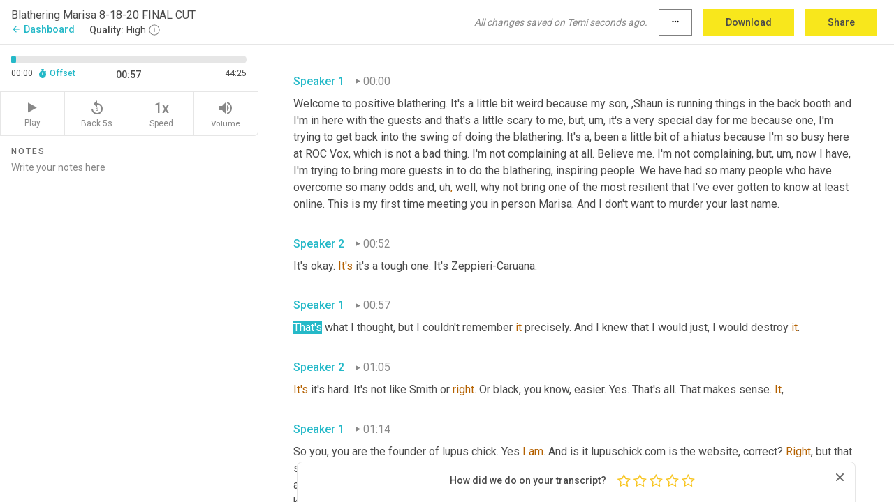

--- FILE ---
content_type: text/html; charset=utf-8
request_url: https://www.temi.com/editor/t/pU7z3CuQIqpzWOVG_dDyO-YYXZDFmEHa6jJJtX16Ztm1EgtyEWRsiZoXlYPXfgoovF4p_iCRHXtguVVCnfvk6YobUDU?loadFrom=SharedLink&ts=57.11
body_size: 108205
content:



<!DOCTYPE html>
<html lang="en">
<!-- Server: ip-10-2-93-184.us-west-2.compute.internal -->
<head>
    <title>Transcript Editor | temi.com</title>
    

<meta property="og:title" content="Transcript Editor | temi.com" />
<meta property="og:type" content="website" />
<meta property="og:site_name" content="temi" />
<meta property="og:description" content="Use Temi&#x2019;s free editor to polish your transcripts to 100% accuracy and edit or add speaker names. Export your transcript as a Word Doc, a PDF or a TXT file." />
<meta property="og:image" content="https://www.rev.com/content/img/temi/temi-logo-blue-text-large.jpg" />
<meta property="og:image:width" content="1121" />
<meta property="og:image:height" content="319" />
<meta property="og:url" content="https://www.temi.com/editor/t/pU7z3CuQIqpzWOVG_dDyO-YYXZDFmEHa6jJJtX16Ztm1EgtyEWRsiZoXlYPXfgoovF4p_iCRHXtguVVCnfvk6YobUDU" />
<meta property="fb:app_id" content="1468830553199299" />
<meta property="twitter:card" content="summary_large_image" />
<meta property="twitter:site" content="@usetemi" />


        <meta name="robots" content="noindex" />
    <meta name="viewport" content="width=device-width, initial-scale=1, maximum-scale=1, user-scalable=0">
    <meta name="format-detection" content="telephone=no">
    <meta name="apple-itunes-app" content="app-id=1269856195">
    <link href="https://fonts.googleapis.com/icon?family=Material+Icons" rel="stylesheet">
    <link href="https://cdnjs.cloudflare.com/ajax/libs/ionicons/2.0.1/css/ionicons.min.css" rel="stylesheet">

    <link rel="shortcut icon" type="image/png" href="/content/img/temi/favicon.ico"/>

        <meta name="description" content="Use Temi’s free editor to polish your transcripts to 100% accuracy and edit or add speaker names. Export your transcript as a Word Doc, a PDF or a TXT file." />

    <script>
    (function() {
        var d = document;
        var c = d.createElement('script');
        if (!('noModule' in c) && 'onbeforeload' in c) {
            var s = false;
            d.addEventListener('beforeload', function(e) {
            if (e.target === c) {
                s = true;
            } else if (!e.target.hasAttribute('nomodule') || !s) {
                return;
            }
            e.preventDefault();
            }, true);

            c.type = 'module';
            c.src = '.';
            d.head.appendChild(c);
            c.remove();
        }
    }());
</script>
    <script src="/build/polyfills.bundle.js?v=54Y5CiuWdqwffzaCVNwdd5feeFYAQvAmwO7zLd7NRrw" nomodule></script>

        

        


    <script>
        !function(t,e){var o,n,p,r;e.__SV||(window.posthog=e,e._i=[],e.init=function(i,s,a){function g(t,e){var o=e.split(".");2==o.length&&(t=t[o[0]],e=o[1]),t[e]=function(){t.push([e].concat(Array.prototype.slice.call(arguments,0)))}}(p=t.createElement("script")).type="text/javascript",p.crossOrigin="anonymous",p.async=!0,p.src=s.api_host.replace(".i.posthog.com","-assets.i.posthog.com")+"/static/array.js",(r=t.getElementsByTagName("script")[0]).parentNode.insertBefore(p,r);var u=e;for(void 0!==a?u=e[a]=[]:a="posthog",u.people=u.people||[],u.toString=function(t){var e="posthog";return"posthog"!==a&&(e+="."+a),t||(e+=" (stub)"),e},u.people.toString=function(){return u.toString(1)+".people (stub)"},o="init Ce js Ls Te Fs Ds capture Ye calculateEventProperties Us register register_once register_for_session unregister unregister_for_session Ws getFeatureFlag getFeatureFlagPayload isFeatureEnabled reloadFeatureFlags updateEarlyAccessFeatureEnrollment getEarlyAccessFeatures on onFeatureFlags onSurveysLoaded onSessionId getSurveys getActiveMatchingSurveys renderSurvey canRenderSurvey canRenderSurveyAsync identify setPersonProperties group resetGroups setPersonPropertiesForFlags resetPersonPropertiesForFlags setGroupPropertiesForFlags resetGroupPropertiesForFlags reset get_distinct_id getGroups get_session_id get_session_replay_url alias set_config startSessionRecording stopSessionRecording sessionRecordingStarted captureException loadToolbar get_property getSessionProperty Bs zs createPersonProfile Hs Ms Gs opt_in_capturing opt_out_capturing has_opted_in_capturing has_opted_out_capturing get_explicit_consent_status is_capturing clear_opt_in_out_capturing Ns debug L qs getPageViewId captureTraceFeedback captureTraceMetric".split(" "),n=0;n<o.length;n++)g(u,o[n]);e._i.push([i,s,a])},e.__SV=1)}(document,window.posthog||[]);
        posthog.init('phc_H3TKX53cD9KCYtqK9ibmvakcFWMi2A1RZzkaSy9buzR', {
            api_host: 'https://us.i.posthog.com',
            defaults: '2025-05-24',
            person_profiles: 'identified_only'
        })
    </script>


    <script src="/build/bundles/legacy/jquery.js?v=Er3_kvZhQi5m1MV07SL3ajVDOM5mKrEc_53fdNEQakA"></script>
    <script src="/build/bundles/legacy/react.js?v=fjU7eEWWWuhiPMcTKDYO6q03emFXTwNlLPTno9QlcHw"></script>
    <link href="/content/fa/css/font-awesome.css" type="text/css" rel="stylesheet">
    





    <script src="/build/landing-page.bundle.js?v=4xpT12KaJgRavuqbz804H6MRtqmC9o5229p3XEOUJ1k"></script>
    

<script>
    !function () {
        window.segmentTrackingEnabled = true;
        var analytics = window.analytics = window.analytics || []; if (!analytics.initialize) if (analytics.invoked) window.console && console.error && console.error("Segment snippet included twice."); else {
            analytics.invoked = !0; analytics.methods = ["trackSubmit", "trackClick", "trackLink", "trackForm", "pageview", "identify", "reset", "group", "track", "ready", "alias", "debug", "page", "once", "off", "on", "addSourceMiddleware", "addIntegrationMiddleware", "setAnonymousId", "addDestinationMiddleware"]; analytics.factory = function (e) { return function () { var t = Array.prototype.slice.call(arguments); t.unshift(e); analytics.push(t); return analytics } }; for (var e = 0; e < analytics.methods.length; e++) { var key = analytics.methods[e]; analytics[key] = analytics.factory(key) } analytics.load = function (key, e) { var t = document.createElement("script"); t.type = "text/javascript"; t.async = !0; t.src = 'https://evs.bubo-bubo.rev.com/vuJKUsyQcbGfLatMF8YUDz/tyKCHHbrpCEF1awtHhhquy.min.js'; var n = document.getElementsByTagName("script")[0]; n.parentNode.insertBefore(t, n); analytics._loadOptions = e }; analytics._writeKey = 'WEmx47r1UEglal6RqTQxEBV8k5L4SKYb';
                analytics._cdn = 'https://evs.bubo-bubo.rev.com';
            analytics.SNIPPET_VERSION = "4.15.3";
            if (true) {
                analytics.load('WEmx47r1UEglal6RqTQxEBV8k5L4SKYb', {
                  integrations: {
                    "Segment.io": {
                      deliveryStrategy: {
                        strategy: "batching",
                        config: {
                          size: 20,
                          timeout: 5000
                        }
                      }
                    }
                  }
                });
                analytics.ready(function () {
                    const gaIsDefined = typeof (ga) === "function";
                    const isCustomer = "customers" === "customers";
                    if (!(gaIsDefined && isCustomer)) {
                        window.analytics.page({"isMobile":"false"});
                    } else {
                        ga(function (defaultTracker) {
                            // Default tracker may be undefined if window.ga has been loaded via GTM tag instead of
                            // GA snippet and ga('create') has not been called directly (as it is in the shared
                            // "_google-analytics" partial)
                            // This will try to use the client ID from GTM's tag-specific tracker (usually the
                            // first/only tracker returned by ga.getAll) if the default doesn't exist
                            const tracker = defaultTracker || ga.getAll()[0]
                            // Don't send GA client ID in Segment event if there's no tracker
                            if (!tracker) {
                                return window.analytics.page({"isMobile":"false"});
                            }
                            const clientId = tracker.get("clientId");
                            const externalIdObject =
                            {
                                externalIds: [
                                    {
                                        id: clientId,
                                        type: "ga_client_id",
                                        collection: "users",
                                        encoding: "none"
                                    }
                                ]
                            };
                            window.analytics.page({"isMobile":"false"}, externalIdObject);
                        });
                    }
                });
            }
        }

        // Send "isMobile" property along with all segment calls
        analytics.addSourceMiddleware(({ payload, next }) => {
            payload.obj.properties = payload.obj.properties || {};
            payload.obj.properties.isMobile = "false";
            next(payload);
        });
    }();
</script>

<script type="text/javascript">
    window.segmentReset = () => {
        if (window.analytics) {
            window.analytics.reset();
        }
    }
</script>


        

        



<script>
            window.ga = window.ga || function() { (ga.q = ga.q || []).push(arguments) };
            ga.l = +new Date;
            ga('create', 'UA-18309154-16', 'auto');</script><script async src='https://www.google-analytics.com/analytics.js'></script>
<script>
    ga('set', 'dimension1', 'Anonymous');
    ga('send', 'pageview');
</script>

        


        <script src="/build/mp.bundle.js?v=6Yzpm7Gp6WjAAhVj7xVttyl7yq-y5hYiDx5IvdwyOOA"></script>
        


<script type="text/javascript">rev_Mixpanel = new ft_Mixpanel('f0edb2cb4e2ba3424bb5e1c3840aadda', '', 'temi', false);</script>
    <script>
        window.addEventListener('load', function() {
            rev_Mixpanel.trackLinks("mixpanel-link");
        });
    </script>


    
    <link href="/build/styles/pages/editors/temi.css?v=KnITRJHrLHe8kt87nvLdHp5V2LoiPB2PImmPGV12NrQ" type="text/css" rel="stylesheet">

    
    <script src="/build/bundles/legacy/temi-editor.js?v=MH10KgW3h984TMKUIMwWHUygS3ZuyEDPe-Q35PieTiw"></script>
    <script src="/build/temi.bundle.js?v=Mu3ohru1ssDPELXV_vJV_DeeI6oCmvAJQ7Mai1q0ZZY"></script>
    <script src="/build/standardized-audio-context.bundle.js?v=AnDHmGLuI19Y-cKvatZ0HsbvUEMRFtd4IkgP97PF5WM"></script>
    <script>
            !function(a,b,c,d,e,f,g,h){a.RaygunObject=e,a[e]=a[e]||function(){
            (a[e].o=a[e].o||[]).push(arguments)},f=b.createElement(c),g=b.getElementsByTagName(c)[0],
            f.async=1,f.src=d,g.parentNode.insertBefore(f,g),h=a.onerror,a.onerror=function(b,c,d,f,g){
            h&&h(b,c,d,f,g),g||(g=new Error(b)),a[e].q=a[e].q||[],a[e].q.push({
            e:g})}}(window,document,"script","//cdn.raygun.io/raygun4js/raygun.min.js","rg4js");
        

            rg4js('options', {
                debugMode: true,
                ignoreAjaxAbort: true,
                ignoreAjaxError: true,
                ignore3rdPartyErrors: true
            });
            rg4js('apiKey', 'eIWQURn3Q+LVjvLWfppMgA==');
            rg4js('enableCrashReporting', true);
        
window.rg4js = rg4js;</script>

    <meta name="viewport" content="width=device-width, initial-scale=1, maximum-scale=1, user-scalable=0" />


</head>
<body>
        

    <div id="body-wrapper">
        <div id="promo" class="promo">
            <header id="header" class="fixed-position"></header>

        </div>

        




<div class="roboto dark-gray flex flex-column vh-100">
    



<div id="root"></div>


</div>

    </div>


    <script type="text/javascript">
        $(function () {
            window.stEditor.InitEditor({
                rootElement: 'root',
                minPasswordLength: 8,
                model: {"isApproved":true,"email":"fitzmedia2011@gmail.com","draft":{"id":3679009,"versionNumber":29,"nodes":[{"object":"block","type":"Monologue","nodes":[{"nodes":[{"object":"text","leaves":[{"object":"leaf","text":"","marks":[]}]}],"object":"block","type":"Speaker","data":{"speakerId":0}},{"nodes":[{"object":"text","leaves":[{"object":"leaf","text":"00:00","marks":[]}]}],"object":"block","type":"Timestamp","data":{"seconds":0.39}},{"nodes":[{"object":"text","leaves":[{"object":"leaf","text":"Welcome to positive blathering. It's a little bit weird because my son, ,Shaun is running things in the back booth and I'm in here with the guests and that's a little scary to me, but, ","marks":[]},{"object":"leaf","text":"u","marks":[{"type":"Disfluency"}]},{"object":"leaf","text":"m","marks":[]},{"object":"leaf","text":", i","marks":[{"type":"Disfluency"}]},{"object":"leaf","text":"t's a very special day for me because one, I'm trying to get back into the swing of doing the blathering. It's a,","marks":[]},{"object":"leaf","text":" ","marks":[{"type":"LowConfidence"}]},{"object":"leaf","text":"been a little bit of a hiatus because I'm so busy here at ROC Vox, which is not a bad thing. I'm not complaining at all. Believe me. I'm not complaining, but, ","marks":[]},{"object":"leaf","text":"u","marks":[{"type":"Disfluency"}]},{"object":"leaf","text":"m","marks":[]},{"object":"leaf","text":", n","marks":[{"type":"Disfluency"}]},{"object":"leaf","text":"ow I have, I'm trying to bring more guests in to do the blathering, inspiring people. We have had so many people who have overcome so many odds and, ","marks":[]},{"object":"leaf","text":"u","marks":[{"type":"Disfluency"}]},{"object":"leaf","text":"h","marks":[]},{"object":"leaf","text":", ","marks":[{"type":"Disfluency"},{"type":"LowConfidence"}]},{"object":"leaf","text":"w","marks":[{"type":"Disfluency"}]},{"object":"leaf","text":"ell, why not bring one of the most resilient that I've ever gotten to know at least online. This is my first time meeting you in person Marisa. And I don't want to murder your last name.","marks":[]}]}],"object":"block","type":"Content","data":{"Timestamps":[{"Start":390,"End":780,"Bitc":null},{"Start":781,"End":930,"Bitc":null},{"Start":931,"End":1470,"Bitc":null},{"Start":1500,"End":2070,"Bitc":null},{"Start":2160,"End":2310,"Bitc":null},{"Start":2311,"End":2370,"Bitc":null},{"Start":2371,"End":2550,"Bitc":null},{"Start":2551,"End":2730,"Bitc":null},{"Start":2731,"End":3060,"Bitc":null},{"Start":3061,"End":3420,"Bitc":null},{"Start":3421,"End":3570,"Bitc":null},{"Start":3571,"End":3840,"Bitc":null},{"Start":3841,"End":4320,"Bitc":null},{"Start":4321,"End":4500,"Bitc":null},{"Start":4501,"End":4740,"Bitc":null},{"Start":4741,"End":5130,"Bitc":null},{"Start":5490,"End":5640,"Bitc":null},{"Start":5641,"End":5700,"Bitc":null},{"Start":5701,"End":5940,"Bitc":null},{"Start":5941,"End":6270,"Bitc":null},{"Start":6300,"End":6810,"Bitc":null},{"Start":6870,"End":7380,"Bitc":null},{"Start":7381,"End":7620,"Bitc":null},{"Start":7621,"End":7980,"Bitc":null},{"Start":7981,"End":8250,"Bitc":null},{"Start":8251,"End":8340,"Bitc":null},{"Start":8341,"End":8910,"Bitc":null},{"Start":9450,"End":9570,"Bitc":null},{"Start":9571,"End":9780,"Bitc":null},{"Start":9781,"End":9840,"Bitc":null},{"Start":9841,"End":9990,"Bitc":null},{"Start":9991,"End":10440,"Bitc":null},{"Start":10441,"End":10530,"Bitc":null},{"Start":10531,"End":10800,"Bitc":null},{"Start":11340,"End":11670,"Bitc":null},{"Start":11671,"End":12120,"Bitc":null},{"Start":12150,"End":12330,"Bitc":null},{"Start":12331,"End":12390,"Bitc":null},{"Start":12391,"End":12630,"Bitc":null},{"Start":12631,"End":13020,"Bitc":null},{"Start":13021,"End":13290,"Bitc":null},{"Start":13291,"End":13470,"Bitc":null},{"Start":13471,"End":13650,"Bitc":null},{"Start":13651,"End":14130,"Bitc":null},{"Start":14160,"End":14700,"Bitc":null},{"Start":15030,"End":15180,"Bitc":null},{"Start":15181,"End":15390,"Bitc":null},{"Start":15391,"End":15450,"Bitc":null},{"Start":15451,"End":15600,"Bitc":null},{"Start":15601,"End":15870,"Bitc":null},{"Start":15871,"End":16080,"Bitc":null},{"Start":16081,"End":16170,"Bitc":null},{"Start":16171,"End":16590,"Bitc":null},{"Start":16591,"End":16740,"Bitc":null},{"Start":16741,"End":17010,"Bitc":null},{"Start":17011,"End":17100,"Bitc":null},{"Start":17101,"End":17580,"Bitc":null},{"Start":17581,"End":17910,"Bitc":null},{"Start":17911,"End":18300,"Bitc":null},{"Start":18330,"End":18540,"Bitc":null},{"Start":18541,"End":18600,"Bitc":null},{"Start":18601,"End":18810,"Bitc":null},{"Start":18811,"End":18930,"Bitc":null},{"Start":18931,"End":18990,"Bitc":null},{"Start":18991,"End":19050,"Bitc":null},{"Start":19051,"End":19470,"Bitc":null},{"Start":19471,"End":19860,"Bitc":null},{"Start":20220,"End":20340,"Bitc":null},{"Start":20341,"End":20520,"Bitc":null},{"Start":20521,"End":20790,"Bitc":null},{"Start":20791,"End":20970,"Bitc":null},{"Start":20971,"End":21060,"Bitc":null},{"Start":20971,"End":21060,"Bitc":null},{"Start":21061,"End":21300,"Bitc":null},{"Start":21630,"End":21810,"Bitc":null},{"Start":21811,"End":21930,"Bitc":null},{"Start":21931,"End":22230,"Bitc":null},{"Start":22231,"End":22290,"Bitc":null},{"Start":22291,"End":22530,"Bitc":null},{"Start":22531,"End":22740,"Bitc":null},{"Start":22741,"End":22800,"Bitc":null},{"Start":22801,"End":22980,"Bitc":null},{"Start":22981,"End":23340,"Bitc":null},{"Start":23341,"End":23460,"Bitc":null},{"Start":23461,"End":23640,"Bitc":null},{"Start":23700,"End":24150,"Bitc":null},{"Start":24151,"End":24360,"Bitc":null},{"Start":24450,"End":24570,"Bitc":null},{"Start":24571,"End":24750,"Bitc":null},{"Start":24751,"End":25200,"Bitc":null},{"Start":25260,"End":25620,"Bitc":null},{"Start":26370,"End":27030,"Bitc":null},{"Start":27210,"End":27540,"Bitc":null},{"Start":27541,"End":27660,"Bitc":null},{"Start":27661,"End":28290,"Bitc":null},{"Start":28800,"End":28860,"Bitc":null},{"Start":28861,"End":29010,"Bitc":null},{"Start":29011,"End":29070,"Bitc":null},{"Start":29071,"End":29220,"Bitc":null},{"Start":29221,"End":29400,"Bitc":null},{"Start":29401,"End":29760,"Bitc":null},{"Start":29761,"End":29880,"Bitc":null},{"Start":29881,"End":29970,"Bitc":null},{"Start":29971,"End":30060,"Bitc":null},{"Start":30061,"End":30180,"Bitc":null},{"Start":30181,"End":30750,"Bitc":null},{"Start":31000,"End":31740,"Bitc":null},{"Start":31741,"End":32130,"Bitc":null},{"Start":32131,"End":32250,"Bitc":null},{"Start":32251,"End":32730,"Bitc":null},{"Start":32760,"End":33120,"Bitc":null},{"Start":33121,"End":33360,"Bitc":null},{"Start":33361,"End":33720,"Bitc":null},{"Start":34050,"End":34380,"Bitc":null},{"Start":34381,"End":34500,"Bitc":null},{"Start":34501,"End":34620,"Bitc":null},{"Start":34621,"End":35340,"Bitc":null},{"Start":35341,"End":35520,"Bitc":null},{"Start":35521,"End":35730,"Bitc":null},{"Start":35731,"End":36300,"Bitc":null},{"Start":36780,"End":37260,"Bitc":null},{"Start":37290,"End":37560,"Bitc":null},{"Start":37561,"End":37950,"Bitc":null},{"Start":39150,"End":39360,"Bitc":null},{"Start":39361,"End":39600,"Bitc":null},{"Start":39601,"End":39900,"Bitc":null},{"Start":39901,"End":40110,"Bitc":null},{"Start":40111,"End":40230,"Bitc":null},{"Start":40231,"End":40320,"Bitc":null},{"Start":40321,"End":40830,"Bitc":null},{"Start":40860,"End":41760,"Bitc":null},{"Start":42150,"End":42510,"Bitc":null},{"Start":42511,"End":42960,"Bitc":null},{"Start":42961,"End":43590,"Bitc":null},{"Start":43620,"End":44010,"Bitc":null},{"Start":44011,"End":44160,"Bitc":null},{"Start":44161,"End":44580,"Bitc":null},{"Start":44790,"End":44880,"Bitc":null},{"Start":44881,"End":45090,"Bitc":null},{"Start":45091,"End":45600,"Bitc":null},{"Start":45601,"End":45750,"Bitc":null},{"Start":45751,"End":45840,"Bitc":null},{"Start":45841,"End":45990,"Bitc":null},{"Start":45991,"End":46290,"Bitc":null},{"Start":46291,"End":46590,"Bitc":null},{"Start":47070,"End":47400,"Bitc":null},{"Start":47401,"End":47520,"Bitc":null},{"Start":47521,"End":47640,"Bitc":null},{"Start":47641,"End":48090,"Bitc":null},{"Start":48091,"End":48570,"Bitc":null},{"Start":48600,"End":48960,"Bitc":null},{"Start":49000,"End":49420,"Bitc":null},{"Start":49440,"End":49650,"Bitc":null},{"Start":49651,"End":49860,"Bitc":null},{"Start":49861,"End":49920,"Bitc":null},{"Start":49921,"End":50280,"Bitc":null},{"Start":50281,"End":50400,"Bitc":null},{"Start":50401,"End":50700,"Bitc":null},{"Start":50701,"End":50970,"Bitc":null}]}}],"data":{"monologueId":0,"customData":{}}},{"object":"block","type":"Monologue","nodes":[{"nodes":[{"object":"text","leaves":[{"object":"leaf","text":"","marks":[]}]}],"object":"block","type":"Speaker","data":{"speakerId":1}},{"nodes":[{"object":"text","leaves":[{"object":"leaf","text":"00:52","marks":[]}]}],"object":"block","type":"Timestamp","data":{"seconds":52.55}},{"nodes":[{"object":"text","leaves":[{"object":"leaf","text":"It's okay. ","marks":[]},{"object":"leaf","text":"It's","marks":[{"type":"LowConfidence"}]},{"object":"leaf","text":" it's a tough one. It's Zeppieri-Caruana.","marks":[]}]}],"object":"block","type":"Content","data":{"Timestamps":[{"Start":52550,"End":52730,"Bitc":null},{"Start":52731,"End":53060,"Bitc":null},{"Start":53290,"End":53290,"Bitc":null},{"Start":53291,"End":53570,"Bitc":null},{"Start":53571,"End":53630,"Bitc":null},{"Start":53631,"End":53930,"Bitc":null},{"Start":53931,"End":54230,"Bitc":null},{"Start":54260,"End":54500,"Bitc":null},{"Start":54530,"End":54920,"Bitc":null}]}}],"data":{"monologueId":1,"customData":{}}},{"object":"block","type":"Monologue","nodes":[{"nodes":[{"object":"text","leaves":[{"object":"leaf","text":"","marks":[]}]}],"object":"block","type":"Speaker","data":{"speakerId":0}},{"nodes":[{"object":"text","leaves":[{"object":"leaf","text":"00:57","marks":[]}]}],"object":"block","type":"Timestamp","data":{"seconds":57.11}},{"nodes":[{"object":"text","leaves":[{"object":"leaf","text":"That's what I thought, but I couldn't remember ","marks":[]},{"object":"leaf","text":"it","marks":[{"type":"LowConfidence"}]},{"object":"leaf","text":" precisely. And I knew that I would just, I would destroy ","marks":[]},{"object":"leaf","text":"it","marks":[{"type":"LowConfidence"}]},{"object":"leaf","text":".","marks":[]}]}],"object":"block","type":"Content","data":{"Timestamps":[{"Start":57110,"End":57320,"Bitc":null},{"Start":57321,"End":57470,"Bitc":null},{"Start":57471,"End":57560,"Bitc":null},{"Start":57561,"End":57980,"Bitc":null},{"Start":57981,"End":58400,"Bitc":null},{"Start":58700,"End":58850,"Bitc":null},{"Start":58851,"End":59210,"Bitc":null},{"Start":59211,"End":59660,"Bitc":null},{"Start":59780,"End":59780,"Bitc":null},{"Start":59781,"End":60560,"Bitc":null},{"Start":60980,"End":61160,"Bitc":null},{"Start":61161,"End":61250,"Bitc":null},{"Start":61251,"End":61460,"Bitc":null},{"Start":61461,"End":61640,"Bitc":null},{"Start":61641,"End":61760,"Bitc":null},{"Start":61761,"End":61940,"Bitc":null},{"Start":61941,"End":62270,"Bitc":null},{"Start":62300,"End":62390,"Bitc":null},{"Start":62391,"End":62630,"Bitc":null},{"Start":63920,"End":64690,"Bitc":null},{"Start":64790,"End":64790,"Bitc":null}]}}],"data":{"monologueId":2,"customData":{}}},{"object":"block","type":"Monologue","nodes":[{"nodes":[{"object":"text","leaves":[{"object":"leaf","text":"","marks":[]}]}],"object":"block","type":"Speaker","data":{"speakerId":1}},{"nodes":[{"object":"text","leaves":[{"object":"leaf","text":"01:05","marks":[]}]}],"object":"block","type":"Timestamp","data":{"seconds":65.18}},{"nodes":[{"object":"text","leaves":[{"object":"leaf","text":"It's","marks":[{"type":"LowConfidence"}]},{"object":"leaf","text":" it's hard. It's not like Smith or ","marks":[]},{"object":"leaf","text":"right","marks":[{"type":"LowConfidence"}]},{"object":"leaf","text":". Or black, you know, easier. Yes. That's all. That makes sense. ","marks":[]},{"object":"leaf","text":"It","marks":[{"type":"LowConfidence"}]},{"object":"leaf","text":",","marks":[]}]}],"object":"block","type":"Content","data":{"Timestamps":[{"Start":65180,"End":65180,"Bitc":null},{"Start":65181,"End":65420,"Bitc":null},{"Start":65421,"End":65630,"Bitc":null},{"Start":65631,"End":65750,"Bitc":null},{"Start":65751,"End":65900,"Bitc":null},{"Start":65901,"End":66050,"Bitc":null},{"Start":66051,"End":66590,"Bitc":null},{"Start":66800,"End":66950,"Bitc":null},{"Start":67220,"End":67220,"Bitc":null},{"Start":67250,"End":67340,"Bitc":null},{"Start":67341,"End":67910,"Bitc":null},{"Start":68210,"End":68330,"Bitc":null},{"Start":68331,"End":68480,"Bitc":null},{"Start":69440,"End":69800,"Bitc":null},{"Start":69950,"End":70460,"Bitc":null},{"Start":71750,"End":71960,"Bitc":null},{"Start":71961,"End":72140,"Bitc":null},{"Start":72141,"End":72290,"Bitc":null},{"Start":72291,"End":72500,"Bitc":null},{"Start":72501,"End":72770,"Bitc":null},{"Start":73010,"End":73010,"Bitc":null}]}}],"data":{"monologueId":3,"customData":{}}},{"object":"block","type":"Monologue","nodes":[{"nodes":[{"object":"text","leaves":[{"object":"leaf","text":"","marks":[]}]}],"object":"block","type":"Speaker","data":{"speakerId":0}},{"nodes":[{"object":"text","leaves":[{"object":"leaf","text":"01:14","marks":[]}]}],"object":"block","type":"Timestamp","data":{"seconds":74.66}},{"nodes":[{"object":"text","leaves":[{"object":"leaf","text":"So you, you are the founder of lupus chick. Yes ","marks":[]},{"object":"leaf","text":"I","marks":[{"type":"LowConfidence"}]},{"object":"leaf","text":" ","marks":[]},{"object":"leaf","text":"am","marks":[{"type":"LowConfidence"}]},{"object":"leaf","text":". And is it lupuschick.com is the website, correct? ","marks":[]},{"object":"leaf","text":"Right","marks":[{"type":"LowConfidence"}]},{"object":"leaf","text":", but that started the whole story I read through your, your website. And I have to say so resilience. I totally agree with, I agree with that word, 100% you are, if you look up resilience in the dictionary, there's a picture of you. ","marks":[]},{"object":"leaf","text":"Um","marks":[{"type":"Disfluency"},{"type":"LowConfidence"}]},{"object":"leaf","text":",","marks":[{"type":"Disfluency"}]},{"object":"leaf","text":" I don't know if you're doing that, but take me through, take me through the beginning of your journey with lupus and then we'll, we'll touch on things here and there, but when did you discover that it was lupus? Or actually, let me, let me ask a different question. When did you start realizing there was something that was wrong ","marks":[]},{"object":"leaf","text":"because","marks":[{"type":"LowConfidence"}]},{"object":"leaf","text":" it wasn't a while. It was a while after that you were actually diagnosed with lupus.","marks":[]}]}],"object":"block","type":"Content","data":{"Timestamps":[{"Start":74660,"End":75380,"Bitc":null},{"Start":75680,"End":76100,"Bitc":null},{"Start":76101,"End":76370,"Bitc":null},{"Start":76371,"End":76700,"Bitc":null},{"Start":76701,"End":77180,"Bitc":null},{"Start":78170,"End":79100,"Bitc":null},{"Start":79250,"End":80030,"Bitc":null},{"Start":80900,"End":81290,"Bitc":null},{"Start":81320,"End":81710,"Bitc":null},{"Start":81950,"End":82220,"Bitc":null},{"Start":82221,"End":82340,"Bitc":null},{"Start":82520,"End":82520,"Bitc":null},{"Start":82610,"End":82790,"Bitc":null},{"Start":82791,"End":82940,"Bitc":null},{"Start":82941,"End":83120,"Bitc":null},{"Start":82941,"End":83120,"Bitc":null},{"Start":84321,"End":84750,"Bitc":null},{"Start":84770,"End":85250,"Bitc":null},{"Start":85280,"End":85820,"Bitc":null},{"Start":85821,"End":86150,"Bitc":null},{"Start":86390,"End":86390,"Bitc":null},{"Start":86990,"End":87260,"Bitc":null},{"Start":87261,"End":87650,"Bitc":null},{"Start":87651,"End":88490,"Bitc":null},{"Start":89780,"End":89960,"Bitc":null},{"Start":89961,"End":90170,"Bitc":null},{"Start":90171,"End":90770,"Bitc":null},{"Start":91010,"End":91370,"Bitc":null},{"Start":91371,"End":91670,"Bitc":null},{"Start":91671,"End":91910,"Bitc":null},{"Start":91911,"End":92200,"Bitc":null},{"Start":92201,"End":92630,"Bitc":null},{"Start":93230,"End":93890,"Bitc":null},{"Start":94820,"End":94970,"Bitc":null},{"Start":94971,"End":95030,"Bitc":null},{"Start":95031,"End":95180,"Bitc":null},{"Start":95181,"End":95270,"Bitc":null},{"Start":95271,"End":95450,"Bitc":null},{"Start":95451,"End":95780,"Bitc":null},{"Start":96350,"End":97220,"Bitc":null},{"Start":97280,"End":97700,"Bitc":null},{"Start":97790,"End":98270,"Bitc":null},{"Start":98271,"End":98570,"Bitc":null},{"Start":98571,"End":98930,"Bitc":null},{"Start":98960,"End":99080,"Bitc":null},{"Start":99081,"End":99380,"Bitc":null},{"Start":99381,"End":99560,"Bitc":null},{"Start":99561,"End":99770,"Bitc":null},{"Start":99771,"End":100040,"Bitc":null},{"Start":100041,"End":100820,"Bitc":null},{"Start":100821,"End":101030,"Bitc":null},{"Start":101031,"End":101390,"Bitc":null},{"Start":101690,"End":101870,"Bitc":null},{"Start":101871,"End":101960,"Bitc":null},{"Start":101961,"End":102170,"Bitc":null},{"Start":102171,"End":102320,"Bitc":null},{"Start":102321,"End":103100,"Bitc":null},{"Start":103550,"End":103760,"Bitc":null},{"Start":103761,"End":103820,"Bitc":null},{"Start":103821,"End":104390,"Bitc":null},{"Start":104420,"End":104630,"Bitc":null},{"Start":104631,"End":104690,"Bitc":null},{"Start":104691,"End":104990,"Bitc":null},{"Start":104991,"End":105050,"Bitc":null},{"Start":105051,"End":105290,"Bitc":null},{"Start":107060,"End":107060,"Bitc":null},{"Start":107210,"End":107440,"Bitc":null},{"Start":107450,"End":107600,"Bitc":null},{"Start":107601,"End":107720,"Bitc":null},{"Start":107721,"End":107810,"Bitc":null},{"Start":107811,"End":107930,"Bitc":null},{"Start":107931,"End":108290,"Bitc":null},{"Start":108800,"End":109280,"Bitc":null},{"Start":109640,"End":109910,"Bitc":null},{"Start":111620,"End":111920,"Bitc":null},{"Start":111921,"End":112070,"Bitc":null},{"Start":112071,"End":112580,"Bitc":null},{"Start":112850,"End":113090,"Bitc":null},{"Start":113091,"End":113180,"Bitc":null},{"Start":113181,"End":113360,"Bitc":null},{"Start":113361,"End":113510,"Bitc":null},{"Start":113511,"End":114170,"Bitc":null},{"Start":114200,"End":114890,"Bitc":null},{"Start":115250,"End":115880,"Bitc":null},{"Start":115881,"End":116570,"Bitc":null},{"Start":116660,"End":116900,"Bitc":null},{"Start":116901,"End":117530,"Bitc":null},{"Start":118070,"End":118310,"Bitc":null},{"Start":118311,"End":118490,"Bitc":null},{"Start":118491,"End":118880,"Bitc":null},{"Start":119030,"End":119360,"Bitc":null},{"Start":119570,"End":119870,"Bitc":null},{"Start":119871,"End":120020,"Bitc":null},{"Start":120021,"End":120350,"Bitc":null},{"Start":120351,"End":120590,"Bitc":null},{"Start":120591,"End":120710,"Bitc":null},{"Start":120711,"End":120920,"Bitc":null},{"Start":120921,"End":121220,"Bitc":null},{"Start":121670,"End":121970,"Bitc":null},{"Start":121971,"End":122150,"Bitc":null},{"Start":122151,"End":122270,"Bitc":null},{"Start":122271,"End":123140,"Bitc":null},{"Start":123141,"End":123440,"Bitc":null},{"Start":123441,"End":123530,"Bitc":null},{"Start":123531,"End":123710,"Bitc":null},{"Start":123711,"End":124160,"Bitc":null},{"Start":124190,"End":124550,"Bitc":null},{"Start":124820,"End":125210,"Bitc":null},{"Start":125211,"End":125360,"Bitc":null},{"Start":125361,"End":125570,"Bitc":null},{"Start":125600,"End":125780,"Bitc":null},{"Start":125781,"End":126080,"Bitc":null},{"Start":126440,"End":126770,"Bitc":null},{"Start":126771,"End":126830,"Bitc":null},{"Start":126831,"End":127100,"Bitc":null},{"Start":127101,"End":127580,"Bitc":null},{"Start":128450,"End":128750,"Bitc":null},{"Start":128751,"End":128900,"Bitc":null},{"Start":128901,"End":129020,"Bitc":null},{"Start":129021,"End":129380,"Bitc":null},{"Start":129381,"End":129890,"Bitc":null},{"Start":129891,"End":130010,"Bitc":null},{"Start":130011,"End":130130,"Bitc":null},{"Start":130131,"End":130850,"Bitc":null},{"Start":130880,"End":131090,"Bitc":null},{"Start":131091,"End":131240,"Bitc":null},{"Start":131241,"End":131690,"Bitc":null},{"Start":132620,"End":132620,"Bitc":null},{"Start":132621,"End":132710,"Bitc":null},{"Start":132711,"End":132980,"Bitc":null},{"Start":132981,"End":133040,"Bitc":null},{"Start":133041,"End":133340,"Bitc":null},{"Start":133341,"End":133400,"Bitc":null},{"Start":133401,"End":133520,"Bitc":null},{"Start":133521,"End":133580,"Bitc":null},{"Start":133581,"End":133910,"Bitc":null},{"Start":133911,"End":134210,"Bitc":null},{"Start":134410,"End":134600,"Bitc":null},{"Start":134601,"End":134690,"Bitc":null},{"Start":134691,"End":134780,"Bitc":null},{"Start":134781,"End":135080,"Bitc":null},{"Start":135081,"End":135650,"Bitc":null},{"Start":135651,"End":135800,"Bitc":null},{"Start":135801,"End":136100,"Bitc":null}]}}],"data":{"monologueId":4,"customData":{}}},{"object":"block","type":"Monologue","nodes":[{"nodes":[{"object":"text","leaves":[{"object":"leaf","text":"","marks":[]}]}],"object":"block","type":"Speaker","data":{"speakerId":1}},{"nodes":[{"object":"text","leaves":[{"object":"leaf","text":"02:16","marks":[]}]}],"object":"block","type":"Timestamp","data":{"seconds":136.46}},{"nodes":[{"object":"text","leaves":[{"object":"leaf","text":"Correct. And that's usually the way it goes. Most people are sick for years before they get an accurate diagnosis, especially with lupus. ","marks":[]},{"object":"leaf","text":"Um,","marks":[{"type":"Disfluency"}]},{"object":"leaf","text":" but for my family, you know, we can go back to me really being a baby and having a lot of health issues. And it just got worse and worse as the years went by, I would say around eight, it was very apparent that there was something wrong, but you know, I'm going to be 43. So this was back in the early eighties. Doctors were not, you know, testing for lupus. I never even heard the word lupus until I was in my twenties. So it was more of, you know, she's just a sickly child. She has asthma, she has allergies. She has all these autoimmune kind of things going on. ","marks":[]},{"object":"leaf","text":"Um","marks":[{"type":"Disfluency"},{"type":"LowConfidence"}]},{"object":"leaf","text":",","marks":[{"type":"Disfluency"}]},{"object":"leaf","text":" but they didn't really ever do any further testing. So I just ","marks":[]},{"object":"leaf","text":"sorta","marks":[{"type":"LowConfidence"}]},{"object":"leaf","text":" dealt with it. You know, I lived through my teenage years and then the beginning of my college years","marks":[]},{"object":"leaf","text":",","marks":[{"type":"Disfluency"}]},{"object":"leaf","text":" ","marks":[]},{"object":"leaf","text":"um,","marks":[{"type":"Disfluency"}]},{"object":"leaf","text":" I knew I was a little bit different than my friends. You know, I got sick a lot. I always took naps. ","marks":[]},{"object":"leaf","text":"Um,","marks":[{"type":"Disfluency"}]},{"object":"leaf","text":" I always had strange fevers, weird rashes. I grew up in South Florida after we left New York city ","marks":[]},{"object":"leaf","text":"on","marks":[{"type":"LowConfidence"}]},{"object":"leaf","text":" long Island.","marks":[]}]}],"object":"block","type":"Content","data":{"Timestamps":[{"Start":136460,"End":136910,"Bitc":null},{"Start":136911,"End":137030,"Bitc":null},{"Start":137031,"End":137240,"Bitc":null},{"Start":137241,"End":137540,"Bitc":null},{"Start":137541,"End":137660,"Bitc":null},{"Start":137661,"End":137840,"Bitc":null},{"Start":137841,"End":137960,"Bitc":null},{"Start":137961,"End":138260,"Bitc":null},{"Start":138261,"End":138500,"Bitc":null},{"Start":138501,"End":138770,"Bitc":null},{"Start":138771,"End":138890,"Bitc":null},{"Start":138891,"End":139250,"Bitc":null},{"Start":139251,"End":139430,"Bitc":null},{"Start":139431,"End":139940,"Bitc":null},{"Start":139941,"End":140450,"Bitc":null},{"Start":140451,"End":140600,"Bitc":null},{"Start":140601,"End":140780,"Bitc":null},{"Start":140781,"End":140870,"Bitc":null},{"Start":140871,"End":141260,"Bitc":null},{"Start":141261,"End":141920,"Bitc":null},{"Start":141921,"End":142280,"Bitc":null},{"Start":142281,"End":142400,"Bitc":null},{"Start":142401,"End":142940,"Bitc":null},{"Start":143810,"End":143810,"Bitc":null},{"Start":143840,"End":144080,"Bitc":null},{"Start":144081,"End":144380,"Bitc":null},{"Start":144381,"End":144710,"Bitc":null},{"Start":144711,"End":145430,"Bitc":null},{"Start":145670,"End":145790,"Bitc":null},{"Start":145791,"End":145910,"Bitc":null},{"Start":145911,"End":146060,"Bitc":null},{"Start":146061,"End":146210,"Bitc":null},{"Start":146211,"End":146360,"Bitc":null},{"Start":146361,"End":146750,"Bitc":null},{"Start":146751,"End":147350,"Bitc":null},{"Start":147351,"End":147650,"Bitc":null},{"Start":147651,"End":147920,"Bitc":null},{"Start":147921,"End":148340,"Bitc":null},{"Start":148400,"End":148640,"Bitc":null},{"Start":148641,"End":149150,"Bitc":null},{"Start":149210,"End":149390,"Bitc":null},{"Start":149391,"End":149690,"Bitc":null},{"Start":149691,"End":149750,"Bitc":null},{"Start":149751,"End":149930,"Bitc":null},{"Start":149931,"End":150020,"Bitc":null},{"Start":150021,"End":150290,"Bitc":null},{"Start":150291,"End":150770,"Bitc":null},{"Start":151100,"End":151220,"Bitc":null},{"Start":151221,"End":151310,"Bitc":null},{"Start":151311,"End":151490,"Bitc":null},{"Start":151491,"End":151640,"Bitc":null},{"Start":151641,"End":151880,"Bitc":null},{"Start":151881,"End":151970,"Bitc":null},{"Start":151971,"End":152300,"Bitc":null},{"Start":152301,"End":152540,"Bitc":null},{"Start":152541,"End":152600,"Bitc":null},{"Start":152601,"End":152870,"Bitc":null},{"Start":152871,"End":153080,"Bitc":null},{"Start":153081,"End":153500,"Bitc":null},{"Start":153770,"End":153890,"Bitc":null},{"Start":153891,"End":154040,"Bitc":null},{"Start":154041,"End":154220,"Bitc":null},{"Start":154221,"End":154550,"Bitc":null},{"Start":154610,"End":154970,"Bitc":null},{"Start":154971,"End":155150,"Bitc":null},{"Start":155151,"End":155550,"Bitc":null},{"Start":156170,"End":156650,"Bitc":null},{"Start":156651,"End":157220,"Bitc":null},{"Start":157221,"End":157370,"Bitc":null},{"Start":157371,"End":157520,"Bitc":null},{"Start":157521,"End":157640,"Bitc":null},{"Start":157641,"End":158000,"Bitc":null},{"Start":158001,"End":158390,"Bitc":null},{"Start":158391,"End":158780,"Bitc":null},{"Start":159200,"End":159350,"Bitc":null},{"Start":159351,"End":159680,"Bitc":null},{"Start":160130,"End":160460,"Bitc":null},{"Start":160490,"End":160670,"Bitc":null},{"Start":160671,"End":160730,"Bitc":null},{"Start":160731,"End":160790,"Bitc":null},{"Start":160791,"End":161540,"Bitc":null},{"Start":161570,"End":161960,"Bitc":null},{"Start":161961,"End":162140,"Bitc":null},{"Start":162141,"End":162290,"Bitc":null},{"Start":162291,"End":162560,"Bitc":null},{"Start":162561,"End":162650,"Bitc":null},{"Start":162651,"End":162770,"Bitc":null},{"Start":162800,"End":163130,"Bitc":null},{"Start":163131,"End":163730,"Bitc":null},{"Start":164390,"End":165020,"Bitc":null},{"Start":165021,"End":165170,"Bitc":null},{"Start":165171,"End":165590,"Bitc":null},{"Start":165680,"End":165830,"Bitc":null},{"Start":165831,"End":166100,"Bitc":null},{"Start":166310,"End":166760,"Bitc":null},{"Start":166761,"End":166940,"Bitc":null},{"Start":166941,"End":167420,"Bitc":null},{"Start":167450,"End":167540,"Bitc":null},{"Start":167541,"End":167750,"Bitc":null},{"Start":167751,"End":167960,"Bitc":null},{"Start":167961,"End":168230,"Bitc":null},{"Start":168231,"End":168320,"Bitc":null},{"Start":168321,"End":168560,"Bitc":null},{"Start":168561,"End":169040,"Bitc":null},{"Start":169041,"End":169370,"Bitc":null},{"Start":169371,"End":169430,"Bitc":null},{"Start":169431,"End":169580,"Bitc":null},{"Start":169581,"End":169670,"Bitc":null},{"Start":169671,"End":169790,"Bitc":null},{"Start":169791,"End":170450,"Bitc":null},{"Start":170750,"End":170990,"Bitc":null},{"Start":170991,"End":171050,"Bitc":null},{"Start":171051,"End":171170,"Bitc":null},{"Start":171171,"End":171470,"Bitc":null},{"Start":171471,"End":171620,"Bitc":null},{"Start":171621,"End":171740,"Bitc":null},{"Start":171741,"End":171860,"Bitc":null},{"Start":171861,"End":172070,"Bitc":null},{"Start":172071,"End":172310,"Bitc":null},{"Start":172311,"End":172340,"Bitc":null},{"Start":172341,"End":172700,"Bitc":null},{"Start":172701,"End":173330,"Bitc":null},{"Start":173331,"End":173690,"Bitc":null},{"Start":173691,"End":173930,"Bitc":null},{"Start":173931,"End":174500,"Bitc":null},{"Start":174501,"End":174710,"Bitc":null},{"Start":174711,"End":174920,"Bitc":null},{"Start":174921,"End":175580,"Bitc":null},{"Start":175581,"End":175700,"Bitc":null},{"Start":175701,"End":175790,"Bitc":null},{"Start":175791,"End":175940,"Bitc":null},{"Start":175941,"End":176090,"Bitc":null},{"Start":176091,"End":176690,"Bitc":null},{"Start":176691,"End":176930,"Bitc":null},{"Start":176931,"End":176990,"Bitc":null},{"Start":176991,"End":177260,"Bitc":null},{"Start":177261,"End":177530,"Bitc":null},{"Start":177531,"End":177950,"Bitc":null},{"Start":178790,"End":178790,"Bitc":null},{"Start":178850,"End":179000,"Bitc":null},{"Start":179020,"End":179110,"Bitc":null},{"Start":179111,"End":179290,"Bitc":null},{"Start":179291,"End":179530,"Bitc":null},{"Start":179531,"End":179710,"Bitc":null},{"Start":179711,"End":179860,"Bitc":null},{"Start":179861,"End":180040,"Bitc":null},{"Start":180041,"End":180340,"Bitc":null},{"Start":180341,"End":180880,"Bitc":null},{"Start":181240,"End":181930,"Bitc":null},{"Start":181960,"End":182110,"Bitc":null},{"Start":182111,"End":182320,"Bitc":null},{"Start":182590,"End":182590,"Bitc":null},{"Start":182610,"End":182860,"Bitc":null},{"Start":182861,"End":183040,"Bitc":null},{"Start":183041,"End":183280,"Bitc":null},{"Start":183370,"End":183490,"Bitc":null},{"Start":183491,"End":183670,"Bitc":null},{"Start":183671,"End":183760,"Bitc":null},{"Start":183761,"End":184000,"Bitc":null},{"Start":184001,"End":184240,"Bitc":null},{"Start":184241,"End":184420,"Bitc":null},{"Start":184421,"End":184840,"Bitc":null},{"Start":184841,"End":185350,"Bitc":null},{"Start":185410,"End":185680,"Bitc":null},{"Start":185681,"End":186010,"Bitc":null},{"Start":186011,"End":186130,"Bitc":null},{"Start":186131,"End":186430,"Bitc":null},{"Start":186431,"End":186520,"Bitc":null},{"Start":186521,"End":186580,"Bitc":null},{"Start":186581,"End":187030,"Bitc":null},{"Start":187031,"End":187540,"Bitc":null},{"Start":188500,"End":188500,"Bitc":null},{"Start":188560,"End":188680,"Bitc":null},{"Start":188681,"End":188830,"Bitc":null},{"Start":188831,"End":188920,"Bitc":null},{"Start":188921,"End":189070,"Bitc":null},{"Start":189071,"End":189100,"Bitc":null},{"Start":189101,"End":189280,"Bitc":null},{"Start":189281,"End":189430,"Bitc":null},{"Start":189431,"End":189790,"Bitc":null},{"Start":189791,"End":189910,"Bitc":null},{"Start":189911,"End":190060,"Bitc":null},{"Start":190061,"End":190660,"Bitc":null},{"Start":190661,"End":190780,"Bitc":null},{"Start":190781,"End":190840,"Bitc":null},{"Start":190841,"End":190900,"Bitc":null},{"Start":190901,"End":191110,"Bitc":null},{"Start":191111,"End":191320,"Bitc":null},{"Start":191321,"End":191380,"Bitc":null},{"Start":191381,"End":191770,"Bitc":null},{"Start":191800,"End":192070,"Bitc":null},{"Start":192071,"End":192370,"Bitc":null},{"Start":192371,"End":192550,"Bitc":null},{"Start":192551,"End":193240,"Bitc":null},{"Start":193930,"End":193930,"Bitc":null},{"Start":193960,"End":194080,"Bitc":null},{"Start":194081,"End":194320,"Bitc":null},{"Start":194321,"End":194530,"Bitc":null},{"Start":194531,"End":194920,"Bitc":null},{"Start":194950,"End":195850,"Bitc":null},{"Start":196000,"End":196390,"Bitc":null},{"Start":196391,"End":197110,"Bitc":null},{"Start":197111,"End":197200,"Bitc":null},{"Start":197201,"End":197320,"Bitc":null},{"Start":197321,"End":197410,"Bitc":null},{"Start":197411,"End":197500,"Bitc":null},{"Start":197501,"End":197770,"Bitc":null},{"Start":197771,"End":198220,"Bitc":null},{"Start":198250,"End":198490,"Bitc":null},{"Start":198491,"End":198610,"Bitc":null},{"Start":198611,"End":198920,"Bitc":null},{"Start":199110,"End":199420,"Bitc":null},{"Start":199420,"End":199420,"Bitc":null},{"Start":199421,"End":199660,"Bitc":null},{"Start":199720,"End":199720,"Bitc":null},{"Start":199730,"End":199900,"Bitc":null},{"Start":199901,"End":200350,"Bitc":null}]}}],"data":{"monologueId":5,"customData":{}}},{"object":"block","type":"Monologue","nodes":[{"nodes":[{"object":"text","leaves":[{"object":"leaf","text":"","marks":[]}]}],"object":"block","type":"Speaker","data":{"speakerId":0}},{"nodes":[{"object":"text","leaves":[{"object":"leaf","text":"03:20","marks":[]}]}],"object":"block","type":"Timestamp","data":{"seconds":200.91}},{"nodes":[{"object":"text","leaves":[{"object":"leaf","text":"I grew up in South Florida, too. ","marks":[]},{"object":"leaf","text":"Yeah","marks":[{"type":"LowConfidence"}]},{"object":"leaf","text":".","marks":[]}]}],"object":"block","type":"Content","data":{"Timestamps":[{"Start":200910,"End":201060,"Bitc":null},{"Start":201061,"End":201240,"Bitc":null},{"Start":201241,"End":201330,"Bitc":null},{"Start":201331,"End":201450,"Bitc":null},{"Start":201451,"End":201690,"Bitc":null},{"Start":201691,"End":202020,"Bitc":null},{"Start":202021,"End":202560,"Bitc":null},{"Start":203100,"End":203100,"Bitc":null}]}}],"data":{"monologueId":6,"customData":{}}},{"object":"block","type":"Monologue","nodes":[{"nodes":[{"object":"text","leaves":[{"object":"leaf","text":"","marks":[]}]}],"object":"block","type":"Speaker","data":{"speakerId":1}},{"nodes":[{"object":"text","leaves":[{"object":"leaf","text":"03:23","marks":[]}]}],"object":"block","type":"Timestamp","data":{"seconds":203.46}},{"nodes":[{"object":"text","leaves":[{"object":"leaf","text":"I went to Nova. I grew up in Fort Lauderdale. Yeah. ","marks":[]},{"object":"leaf","text":"Neighbors","marks":[{"type":"LowConfidence"}]},{"object":"leaf","text":". Yeah. I went to plantation high school. I went to ","marks":[]},{"object":"leaf","text":"st","marks":[{"type":"LowConfidence"}]},{"object":"leaf","text":". Thomas ","marks":[]},{"object":"leaf","text":"a","marks":[{"type":"LowConfidence"}]},{"object":"leaf","text":" ","marks":[]},{"object":"leaf","text":"corner","marks":[{"type":"LowConfidence"}]},{"object":"leaf","text":". ","marks":[]},{"object":"leaf","text":"Oh","marks":[{"type":"LowConfidence"}]},{"object":"leaf","text":", ","marks":[]},{"object":"leaf","text":"nice","marks":[{"type":"LowConfidence"}]},{"object":"leaf","text":".","marks":[]}]}],"object":"block","type":"Content","data":{"Timestamps":[{"Start":203460,"End":203550,"Bitc":null},{"Start":203551,"End":203790,"Bitc":null},{"Start":203791,"End":203910,"Bitc":null},{"Start":203911,"End":204480,"Bitc":null},{"Start":205120,"End":205260,"Bitc":null},{"Start":205261,"End":205410,"Bitc":null},{"Start":205411,"End":205500,"Bitc":null},{"Start":205501,"End":205620,"Bitc":null},{"Start":205621,"End":205830,"Bitc":null},{"Start":205831,"End":206280,"Bitc":null},{"Start":206281,"End":206520,"Bitc":null},{"Start":210240,"End":210240,"Bitc":null},{"Start":210480,"End":210750,"Bitc":null},{"Start":210751,"End":210840,"Bitc":null},{"Start":210841,"End":210990,"Bitc":null},{"Start":210991,"End":211080,"Bitc":null},{"Start":211081,"End":211560,"Bitc":null},{"Start":211561,"End":211680,"Bitc":null},{"Start":211681,"End":212130,"Bitc":null},{"Start":212131,"End":212190,"Bitc":null},{"Start":212191,"End":212340,"Bitc":null},{"Start":212341,"End":212430,"Bitc":null},{"Start":212610,"End":212610,"Bitc":null},{"Start":212611,"End":212910,"Bitc":null},{"Start":212911,"End":212970,"Bitc":null},{"Start":213180,"End":213180,"Bitc":null},{"Start":213420,"End":213420,"Bitc":null},{"Start":213600,"End":213600,"Bitc":null}]}}],"data":{"monologueId":7,"customData":{}}},{"object":"block","type":"Monologue","nodes":[{"nodes":[{"object":"text","leaves":[{"object":"leaf","text":"","marks":[]}]}],"object":"block","type":"Speaker","data":{"speakerId":0}},{"nodes":[{"object":"text","leaves":[{"object":"leaf","text":"03:33","marks":[]}]}],"object":"block","type":"Timestamp","data":{"seconds":213.63}},{"nodes":[{"object":"text","leaves":[{"object":"leaf","text":"This is really weird. We're roughly the same age. I'm 47.","marks":[]}]}],"object":"block","type":"Content","data":{"Timestamps":[{"Start":213630,"End":213900,"Bitc":null},{"Start":213901,"End":214050,"Bitc":null},{"Start":214051,"End":214470,"Bitc":null},{"Start":214471,"End":214740,"Bitc":null},{"Start":215220,"End":215640,"Bitc":null},{"Start":215670,"End":216090,"Bitc":null},{"Start":216091,"End":216180,"Bitc":null},{"Start":216181,"End":216450,"Bitc":null},{"Start":216451,"End":216690,"Bitc":null},{"Start":216691,"End":216810,"Bitc":null},{"Start":216811,"End":217290,"Bitc":null}]}}],"data":{"monologueId":8,"customData":{}}},{"object":"block","type":"Monologue","nodes":[{"nodes":[{"object":"text","leaves":[{"object":"leaf","text":"","marks":[]}]}],"object":"block","type":"Speaker","data":{"speakerId":1}},{"nodes":[{"object":"text","leaves":[{"object":"leaf","text":"03:37","marks":[]}]}],"object":"block","type":"Timestamp","data":{"seconds":217.98}},{"nodes":[{"object":"text","leaves":[{"object":"leaf","text":"Yeah. So you're just ","marks":[]},{"object":"leaf","text":"a","marks":[{"type":"LowConfidence"}]},{"object":"leaf","text":", you're probably just a couple of grades. We probably do. ","marks":[]},{"object":"leaf","text":"We'll","marks":[{"type":"LowConfidence"}]},{"object":"leaf","text":" have to talk about that later. ","marks":[]},{"object":"leaf","text":"Um,","marks":[{"type":"Disfluency"}]},{"object":"leaf","text":" that's so funny. Yeah. So we went there after we left long Island and","marks":[]},{"object":"leaf","text":",","marks":[{"type":"Disfluency"}]},{"object":"leaf","text":" ","marks":[]},{"object":"leaf","text":"um","marks":[{"type":"Disfluency"},{"type":"LowConfidence"}]},{"object":"leaf","text":",","marks":[{"type":"Disfluency"}]},{"object":"leaf","text":" we were, we were on the South shore. I went to Lynbrook Lynbrook high school before I went to plantation. Is that","marks":[]}]}],"object":"block","type":"Content","data":{"Timestamps":[{"Start":217980,"End":218310,"Bitc":null},{"Start":218340,"End":218700,"Bitc":null},{"Start":218701,"End":218910,"Bitc":null},{"Start":218911,"End":219350,"Bitc":null},{"Start":219360,"End":219480,"Bitc":null},{"Start":219490,"End":219720,"Bitc":null},{"Start":219721,"End":219990,"Bitc":null},{"Start":219991,"End":220260,"Bitc":null},{"Start":220261,"End":220410,"Bitc":null},{"Start":220411,"End":220770,"Bitc":null},{"Start":220771,"End":220860,"Bitc":null},{"Start":220861,"End":221400,"Bitc":null},{"Start":221490,"End":221670,"Bitc":null},{"Start":221671,"End":222270,"Bitc":null},{"Start":222271,"End":222600,"Bitc":null},{"Start":223620,"End":223620,"Bitc":null},{"Start":223621,"End":223770,"Bitc":null},{"Start":223771,"End":223830,"Bitc":null},{"Start":223831,"End":224100,"Bitc":null},{"Start":224101,"End":224370,"Bitc":null},{"Start":224371,"End":224520,"Bitc":null},{"Start":224521,"End":224790,"Bitc":null},{"Start":226590,"End":226590,"Bitc":null},{"Start":226620,"End":226830,"Bitc":null},{"Start":226831,"End":227010,"Bitc":null},{"Start":227011,"End":227610,"Bitc":null},{"Start":227670,"End":228150,"Bitc":null},{"Start":228151,"End":228480,"Bitc":null},{"Start":228481,"End":228660,"Bitc":null},{"Start":228661,"End":228900,"Bitc":null},{"Start":228901,"End":229050,"Bitc":null},{"Start":229051,"End":229440,"Bitc":null},{"Start":229441,"End":229560,"Bitc":null},{"Start":229561,"End":229800,"Bitc":null},{"Start":229801,"End":229980,"Bitc":null},{"Start":229981,"End":230400,"Bitc":null},{"Start":230401,"End":230820,"Bitc":null},{"Start":231120,"End":231120,"Bitc":null},{"Start":231360,"End":231870,"Bitc":null},{"Start":232050,"End":232250,"Bitc":null},{"Start":234060,"End":234270,"Bitc":null},{"Start":234271,"End":234360,"Bitc":null},{"Start":234361,"End":234510,"Bitc":null},{"Start":234511,"End":234570,"Bitc":null},{"Start":234571,"End":234840,"Bitc":null},{"Start":234841,"End":235260,"Bitc":null},{"Start":235290,"End":235440,"Bitc":null},{"Start":235441,"End":235620,"Bitc":null},{"Start":235621,"End":235740,"Bitc":null},{"Start":235741,"End":236220,"Bitc":null},{"Start":236700,"End":237060,"Bitc":null},{"Start":237061,"End":237210,"Bitc":null},{"Start":237211,"End":237600,"Bitc":null},{"Start":237601,"End":237870,"Bitc":null},{"Start":237871,"End":237960,"Bitc":null},{"Start":237961,"End":238140,"Bitc":null},{"Start":238141,"End":238200,"Bitc":null},{"Start":238201,"End":239010,"Bitc":null},{"Start":239550,"End":239700,"Bitc":null},{"Start":239701,"End":239880,"Bitc":null}]}}],"data":{"monologueId":9,"customData":{}}},{"object":"block","type":"Monologue","nodes":[{"nodes":[{"object":"text","leaves":[{"object":"leaf","text":"","marks":[]}]}],"object":"block","type":"Speaker","data":{"speakerId":0}},{"nodes":[{"object":"text","leaves":[{"object":"leaf","text":"04:01","marks":[]}]}],"object":"block","type":"Timestamp","data":{"seconds":241.11}},{"nodes":[{"object":"text","leaves":[{"object":"leaf","text":"My ","marks":[]},{"object":"leaf","text":"family's","marks":[{"type":"LowConfidence"}]},{"object":"leaf","text":" from Massapequa. We moved from ","marks":[]},{"object":"leaf","text":"[inaudible]","marks":[{"type":"LowConfidence"}]},{"object":"leaf","text":" when I was five down to","marks":[]},{"object":"leaf","text":",","marks":[{"type":"Disfluency"}]},{"object":"leaf","text":" ","marks":[]},{"object":"leaf","text":"uh","marks":[{"type":"Disfluency"},{"type":"LowConfidence"}]},{"object":"leaf","text":",","marks":[{"type":"Disfluency"}]},{"object":"leaf","text":" down to plantation.","marks":[]}]}],"object":"block","type":"Content","data":{"Timestamps":[{"Start":241110,"End":241260,"Bitc":null},{"Start":241620,"End":241620,"Bitc":null},{"Start":241621,"End":241770,"Bitc":null},{"Start":241771,"End":242490,"Bitc":null},{"Start":242520,"End":242670,"Bitc":null},{"Start":242671,"End":242910,"Bitc":null},{"Start":242911,"End":243080,"Bitc":null},{"Start":243510,"End":243510,"Bitc":null},{"Start":243520,"End":243660,"Bitc":null},{"Start":243661,"End":243690,"Bitc":null},{"Start":243691,"End":243810,"Bitc":null},{"Start":243811,"End":244320,"Bitc":null},{"Start":244830,"End":245130,"Bitc":null},{"Start":245131,"End":245430,"Bitc":null},{"Start":245760,"End":245760,"Bitc":null},{"Start":245880,"End":246120,"Bitc":null},{"Start":246121,"End":246210,"Bitc":null},{"Start":246211,"End":246600,"Bitc":null}]}}],"data":{"monologueId":10,"customData":{}}},{"object":"block","type":"Monologue","nodes":[{"nodes":[{"object":"text","leaves":[{"object":"leaf","text":"","marks":[]}]}],"object":"block","type":"Speaker","data":{"speakerId":1}},{"nodes":[{"object":"text","leaves":[{"object":"leaf","text":"04:06","marks":[]}]}],"object":"block","type":"Timestamp","data":{"seconds":246.63}},{"nodes":[{"object":"text","leaves":[{"object":"leaf","text":"That's so funny. So we actually lived in sunrise. That's where we ","marks":[]},{"object":"leaf","text":"moved","marks":[{"type":"LowConfidence"}]},{"object":"leaf","text":" to sunrise before we ","marks":[]},{"object":"leaf","text":"ended","marks":[{"type":"LowConfidence"}]},{"object":"leaf","text":" ","marks":[]},{"object":"leaf","text":"up","marks":[{"type":"LowConfidence"}]},{"object":"leaf","text":". ","marks":[]},{"object":"leaf","text":"That's","marks":[{"type":"LowConfidence"}]},{"object":"leaf","text":" hilarious. Small world. Definitely. ","marks":[]},{"object":"leaf","text":"Well","marks":[{"type":"LowConfidence"}]},{"object":"leaf","text":", as, you know, Rochester again, lupus had a part in that as well. So as you know, living in Fort Lauderdale ","marks":[]},{"object":"leaf","text":"and","marks":[{"type":"LowConfidence"}]},{"object":"leaf","text":" Florida, the sun is just, it's brutal and it never ends. It's 365 days a year of heat and ","marks":[]},{"object":"leaf","text":"a","marks":[{"type":"LowConfidence"}]},{"object":"leaf","text":" heat and sun is actually one of the largest triggers for lupus flare ups in a large percentage of people. So, you know, I was sort of like in prison when I lived down there, I really couldn't leave the house until seven, eight o'clock at night. ","marks":[]},{"object":"leaf","text":"Um","marks":[{"type":"Disfluency"},{"type":"LowConfidence"}]},{"object":"leaf","text":",","marks":[{"type":"Disfluency"}]},{"object":"leaf","text":" because it would just constantly bring up more and more symptoms if I was out in that sun, even for just a few minutes. ","marks":[]},{"object":"leaf","text":"Yeah","marks":[{"type":"LowConfidence"}]},{"object":"leaf","text":". So I actually wanted to move to Canada. I love Canada. ","marks":[]},{"object":"leaf","text":"Uh","marks":[{"type":"Disfluency"},{"type":"LowConfidence"}]},{"object":"leaf","text":",","marks":[{"type":"Disfluency"}]},{"object":"leaf","text":" I think it's absolutely beautiful there and I ","marks":[]},{"object":"leaf","text":"love","marks":[{"type":"LowConfidence"}]},{"object":"leaf","text":" the people and","marks":[]},{"object":"leaf","text":",","marks":[{"type":"Disfluency"}]},{"object":"leaf","text":" ","marks":[]},{"object":"leaf","text":"um,","marks":[{"type":"Disfluency"}]},{"object":"leaf","text":" you know, my family and I settled on getting as close to the Canadian border as possible. And we wound up in Rochester.","marks":[]}]}],"object":"block","type":"Content","data":{"Timestamps":[{"Start":246630,"End":246900,"Bitc":null},{"Start":246901,"End":247110,"Bitc":null},{"Start":247111,"End":247560,"Bitc":null},{"Start":248070,"End":248400,"Bitc":null},{"Start":248401,"End":248580,"Bitc":null},{"Start":248581,"End":248940,"Bitc":null},{"Start":248941,"End":249210,"Bitc":null},{"Start":249211,"End":249330,"Bitc":null},{"Start":249331,"End":249870,"Bitc":null},{"Start":249871,"End":250110,"Bitc":null},{"Start":250111,"End":250290,"Bitc":null},{"Start":250291,"End":250620,"Bitc":null},{"Start":250950,"End":250950,"Bitc":null},{"Start":250951,"End":251220,"Bitc":null},{"Start":252440,"End":252810,"Bitc":null},{"Start":252811,"End":253200,"Bitc":null},{"Start":253230,"End":253380,"Bitc":null},{"Start":253560,"End":253560,"Bitc":null},{"Start":253650,"End":253650,"Bitc":null},{"Start":253890,"End":253890,"Bitc":null},{"Start":253900,"End":254730,"Bitc":null},{"Start":255840,"End":256410,"Bitc":null},{"Start":256411,"End":256890,"Bitc":null},{"Start":256950,"End":257670,"Bitc":null},{"Start":258240,"End":258240,"Bitc":null},{"Start":258250,"End":258510,"Bitc":null},{"Start":258511,"End":258660,"Bitc":null},{"Start":258661,"End":259170,"Bitc":null},{"Start":259590,"End":260250,"Bitc":null},{"Start":260700,"End":261210,"Bitc":null},{"Start":261211,"End":261630,"Bitc":null},{"Start":261631,"End":261840,"Bitc":null},{"Start":261841,"End":261870,"Bitc":null},{"Start":261871,"End":262140,"Bitc":null},{"Start":262141,"End":262230,"Bitc":null},{"Start":262231,"End":262380,"Bitc":null},{"Start":262381,"End":262470,"Bitc":null},{"Start":262471,"End":262680,"Bitc":null},{"Start":262681,"End":262830,"Bitc":null},{"Start":262831,"End":262980,"Bitc":null},{"Start":262981,"End":263070,"Bitc":null},{"Start":263071,"End":263310,"Bitc":null},{"Start":263311,"End":263610,"Bitc":null},{"Start":263611,"End":263730,"Bitc":null},{"Start":263731,"End":263970,"Bitc":null},{"Start":263971,"End":264630,"Bitc":null},{"Start":265020,"End":265020,"Bitc":null},{"Start":265021,"End":265590,"Bitc":null},{"Start":265980,"End":266160,"Bitc":null},{"Start":266161,"End":266730,"Bitc":null},{"Start":266760,"End":267090,"Bitc":null},{"Start":267091,"End":267540,"Bitc":null},{"Start":267541,"End":267810,"Bitc":null},{"Start":267811,"End":268290,"Bitc":null},{"Start":268291,"End":268470,"Bitc":null},{"Start":268471,"End":268560,"Bitc":null},{"Start":268561,"End":269010,"Bitc":null},{"Start":269011,"End":269460,"Bitc":null},{"Start":269461,"End":269760,"Bitc":null},{"Start":269761,"End":270900,"Bitc":null},{"Start":270901,"End":271110,"Bitc":null},{"Start":271111,"End":271140,"Bitc":null},{"Start":271141,"End":271380,"Bitc":null},{"Start":271381,"End":271470,"Bitc":null},{"Start":271471,"End":271860,"Bitc":null},{"Start":272220,"End":272880,"Bitc":null},{"Start":273180,"End":273480,"Bitc":null},{"Start":273481,"End":273900,"Bitc":null},{"Start":273901,"End":274110,"Bitc":null},{"Start":274111,"End":274440,"Bitc":null},{"Start":274441,"End":274560,"Bitc":null},{"Start":274561,"End":274890,"Bitc":null},{"Start":274891,"End":275010,"Bitc":null},{"Start":275011,"End":275070,"Bitc":null},{"Start":275071,"End":275130,"Bitc":null},{"Start":275520,"End":276060,"Bitc":null},{"Start":276061,"End":276600,"Bitc":null},{"Start":276601,"End":277080,"Bitc":null},{"Start":277081,"End":277470,"Bitc":null},{"Start":277471,"End":277740,"Bitc":null},{"Start":277741,"End":278070,"Bitc":null},{"Start":278100,"End":278280,"Bitc":null},{"Start":278281,"End":278370,"Bitc":null},{"Start":278371,"End":278820,"Bitc":null},{"Start":278850,"End":279480,"Bitc":null},{"Start":279510,"End":279720,"Bitc":null},{"Start":279721,"End":280200,"Bitc":null},{"Start":280560,"End":281250,"Bitc":null},{"Start":281400,"End":281550,"Bitc":null},{"Start":281551,"End":281880,"Bitc":null},{"Start":282000,"End":282150,"Bitc":null},{"Start":282151,"End":282300,"Bitc":null},{"Start":282301,"End":282480,"Bitc":null},{"Start":282481,"End":282570,"Bitc":null},{"Start":282571,"End":282720,"Bitc":null},{"Start":282721,"End":282870,"Bitc":null},{"Start":282871,"End":283380,"Bitc":null},{"Start":283410,"End":283590,"Bitc":null},{"Start":283591,"End":283680,"Bitc":null},{"Start":283681,"End":283890,"Bitc":null},{"Start":283891,"End":284100,"Bitc":null},{"Start":284101,"End":284310,"Bitc":null},{"Start":284311,"End":284430,"Bitc":null},{"Start":284431,"End":284700,"Bitc":null},{"Start":284701,"End":284970,"Bitc":null},{"Start":285030,"End":285300,"Bitc":null},{"Start":285301,"End":285420,"Bitc":null},{"Start":285421,"End":285840,"Bitc":null},{"Start":285841,"End":286410,"Bitc":null},{"Start":286440,"End":286800,"Bitc":null},{"Start":286801,"End":286950,"Bitc":null},{"Start":286951,"End":287250,"Bitc":null},{"Start":287251,"End":287340,"Bitc":null},{"Start":287341,"End":287700,"Bitc":null},{"Start":288660,"End":288660,"Bitc":null},{"Start":288690,"End":289050,"Bitc":null},{"Start":289051,"End":289170,"Bitc":null},{"Start":289171,"End":289290,"Bitc":null},{"Start":289291,"End":289560,"Bitc":null},{"Start":289561,"End":290190,"Bitc":null},{"Start":290191,"End":290490,"Bitc":null},{"Start":290491,"End":290670,"Bitc":null},{"Start":290700,"End":290940,"Bitc":null},{"Start":290941,"End":291030,"Bitc":null},{"Start":291031,"End":291210,"Bitc":null},{"Start":291211,"End":291780,"Bitc":null},{"Start":291781,"End":291900,"Bitc":null},{"Start":291901,"End":291990,"Bitc":null},{"Start":291991,"End":292140,"Bitc":null},{"Start":292141,"End":292320,"Bitc":null},{"Start":292321,"End":292380,"Bitc":null},{"Start":292381,"End":292560,"Bitc":null},{"Start":292561,"End":292800,"Bitc":null},{"Start":292830,"End":293100,"Bitc":null},{"Start":293101,"End":293220,"Bitc":null},{"Start":293221,"End":293460,"Bitc":null},{"Start":293461,"End":293520,"Bitc":null},{"Start":293521,"End":293700,"Bitc":null},{"Start":293701,"End":294060,"Bitc":null},{"Start":294360,"End":294360,"Bitc":null},{"Start":294570,"End":294960,"Bitc":null},{"Start":294961,"End":295110,"Bitc":null},{"Start":295111,"End":295530,"Bitc":null},{"Start":295531,"End":295920,"Bitc":null},{"Start":295921,"End":296040,"Bitc":null},{"Start":296041,"End":296280,"Bitc":null},{"Start":296281,"End":296370,"Bitc":null},{"Start":296371,"End":296880,"Bitc":null},{"Start":296940,"End":297030,"Bitc":null},{"Start":297031,"End":297420,"Bitc":null},{"Start":297421,"End":297990,"Bitc":null},{"Start":298620,"End":298620,"Bitc":null},{"Start":298621,"End":298770,"Bitc":null},{"Start":298771,"End":298950,"Bitc":null},{"Start":298951,"End":299040,"Bitc":null},{"Start":299041,"End":299490,"Bitc":null},{"Start":299491,"End":299910,"Bitc":null},{"Start":299911,"End":300180,"Bitc":null},{"Start":300181,"End":300300,"Bitc":null},{"Start":300301,"End":300390,"Bitc":null},{"Start":300630,"End":300630,"Bitc":null},{"Start":300640,"End":300720,"Bitc":null},{"Start":300721,"End":301320,"Bitc":null},{"Start":301380,"End":301890,"Bitc":null},{"Start":302340,"End":302340,"Bitc":null},{"Start":302910,"End":303030,"Bitc":null},{"Start":303031,"End":303180,"Bitc":null},{"Start":303181,"End":303330,"Bitc":null},{"Start":303331,"End":303690,"Bitc":null},{"Start":303691,"End":303780,"Bitc":null},{"Start":303781,"End":303930,"Bitc":null},{"Start":303931,"End":304500,"Bitc":null},{"Start":304501,"End":304800,"Bitc":null},{"Start":304801,"End":305130,"Bitc":null},{"Start":305131,"End":305280,"Bitc":null},{"Start":305281,"End":305700,"Bitc":null},{"Start":305701,"End":305820,"Bitc":null},{"Start":305821,"End":305940,"Bitc":null},{"Start":305941,"End":306510,"Bitc":null},{"Start":306511,"End":307080,"Bitc":null},{"Start":307290,"End":307500,"Bitc":null},{"Start":307501,"End":308280,"Bitc":null},{"Start":308520,"End":308940,"Bitc":null},{"Start":308970,"End":309240,"Bitc":null},{"Start":309241,"End":309510,"Bitc":null},{"Start":309511,"End":309630,"Bitc":null},{"Start":309631,"End":309720,"Bitc":null},{"Start":309721,"End":310380,"Bitc":null}]}}],"data":{"monologueId":11,"customData":{}}},{"object":"block","type":"Monologue","nodes":[{"nodes":[{"object":"text","leaves":[{"object":"leaf","text":"","marks":[]}]}],"object":"block","type":"Speaker","data":{"speakerId":0}},{"nodes":[{"object":"text","leaves":[{"object":"leaf","text":"05:11","marks":[]}]}],"object":"block","type":"Timestamp","data":{"seconds":311.46}},{"nodes":[{"object":"text","leaves":[{"object":"leaf","text":"Yeah. That's amazing. ","marks":[]},{"object":"leaf","text":"I","marks":[{"type":"LowConfidence"}]},{"object":"leaf","text":" I'm just, I'm still blown away by the parallels of our, of our previous","marks":[]}]}],"object":"block","type":"Content","data":{"Timestamps":[{"Start":311460,"End":311670,"Bitc":null},{"Start":312000,"End":312300,"Bitc":null},{"Start":312301,"End":312840,"Bitc":null},{"Start":313260,"End":313490,"Bitc":null},{"Start":313491,"End":313800,"Bitc":null},{"Start":313801,"End":314100,"Bitc":null},{"Start":314101,"End":314310,"Bitc":null},{"Start":314311,"End":314580,"Bitc":null},{"Start":314581,"End":314910,"Bitc":null},{"Start":314911,"End":315180,"Bitc":null},{"Start":315181,"End":315630,"Bitc":null},{"Start":316140,"End":316710,"Bitc":null},{"Start":316740,"End":317580,"Bitc":null},{"Start":317581,"End":317850,"Bitc":null},{"Start":317851,"End":318150,"Bitc":null},{"Start":318670,"End":318960,"Bitc":null},{"Start":319290,"End":319500,"Bitc":null},{"Start":319501,"End":320110,"Bitc":null}]}}],"data":{"monologueId":12,"customData":{}}},{"object":"block","type":"Monologue","nodes":[{"nodes":[{"object":"text","leaves":[{"object":"leaf","text":"","marks":[]}]}],"object":"block","type":"Speaker","data":{"speakerId":1}},{"nodes":[{"object":"text","leaves":[{"object":"leaf","text":"05:21","marks":[]}]}],"object":"block","type":"Timestamp","data":{"seconds":321.12}},{"nodes":[{"object":"text","leaves":[{"object":"leaf","text":"Yeah","marks":[{"type":"LowConfidence"}]},{"object":"leaf","text":".","marks":[]}]}],"object":"block","type":"Content","data":{"Timestamps":[{"Start":321120,"End":321120,"Bitc":null}]}}],"data":{"monologueId":13,"customData":{}}},{"object":"block","type":"Monologue","nodes":[{"nodes":[{"object":"text","leaves":[{"object":"leaf","text":"","marks":[]}]}],"object":"block","type":"Speaker","data":{"speakerId":0}},{"nodes":[{"object":"text","leaves":[{"object":"leaf","text":"05:22","marks":[]}]}],"object":"block","type":"Timestamp","data":{"seconds":322.51}},{"nodes":[{"object":"text","leaves":[{"object":"leaf","text":"Florida to Rochester. ","marks":[]},{"object":"leaf","text":"And","marks":[{"type":"LowConfidence"}]},{"object":"leaf","text":" that's like throwing darts. I mean, that's really specific. When did you leave South Florida long story? There it's always a long story. Isn't it? It's never like, Oh, ","marks":[]},{"object":"leaf","text":"I'm","marks":[{"type":"LowConfidence"}]},{"object":"leaf","text":" 2001. I moved up here 2002. I moved back 2003. I moved back up here 2004. I moved back 2007. I stayed, I moved up here to stay. Yeah, ","marks":[]},{"object":"leaf","text":"that","marks":[{"type":"LowConfidence"}]},{"object":"leaf","text":" was ","marks":[]},{"object":"leaf","text":"bad","marks":[{"type":"LowConfidence"}]},{"object":"leaf","text":". And that was, that was when I was finally over South Florida. ","marks":[]},{"object":"leaf","text":"Yeah","marks":[{"type":"LowConfidence"}]},{"object":"leaf","text":". I was working for a cruise line. And so that's the reason why I kept bouncing back and forth because there was a job. And then the, ","marks":[]},{"object":"leaf","text":"I","marks":[{"type":"LowConfidence"}]},{"object":"leaf","text":" didn't like the job anymore. And then I went back and then they had another job and ","marks":[]},{"object":"leaf","text":"it","marks":[{"type":"LowConfidence"}]},{"object":"leaf","text":" ","marks":[]},{"object":"leaf","text":"lady","marks":[{"type":"LowConfidence"}]},{"object":"leaf","text":" was a contract ","marks":[]},{"object":"leaf","text":"worker","marks":[{"type":"LowConfidence"}]},{"object":"leaf","text":". ","marks":[]},{"object":"leaf","text":"Right","marks":[{"type":"LowConfidence"}]},{"object":"leaf","text":". ","marks":[]},{"object":"leaf","text":"Um,","marks":[{"type":"Disfluency"}]},{"object":"leaf","text":" and then the last time I ","marks":[]},{"object":"leaf","text":"could","marks":[{"type":"LowConfidence"}]},{"object":"leaf","text":" ","marks":[]},{"object":"leaf","text":"have","marks":[{"type":"LowConfidence"}]},{"object":"leaf","text":" stayed, we ","marks":[]},{"object":"leaf","text":"could","marks":[{"type":"LowConfidence"}]},{"object":"leaf","text":" ","marks":[]},{"object":"leaf","text":"have","marks":[{"type":"LowConfidence"}]},{"object":"leaf","text":" stayed there, but we couldn't buy a house. And","marks":[]},{"object":"leaf","text":",","marks":[{"type":"Disfluency"}]},{"object":"leaf","text":" ","marks":[]},{"object":"leaf","text":"uh","marks":[{"type":"Disfluency"},{"type":"LowConfidence"}]},{"object":"leaf","text":",","marks":[{"type":"Disfluency"}]},{"object":"leaf","text":" I didn't know if I wanted to raise my kids there to be honest. And ","marks":[]},{"object":"leaf","text":"I","marks":[{"type":"LowConfidence"}]},{"object":"leaf","text":", and we lived in Fairport for a short time and, and my inlaws ","marks":[]},{"object":"leaf","text":"lived","marks":[{"type":"LowConfidence"}]},{"object":"leaf","text":" four houses down for months. So I was, I was like, we're moving the Fairport. That's it","marks":[]}]}],"object":"block","type":"Content","data":{"Timestamps":[{"Start":322510,"End":323010,"Bitc":null},{"Start":323011,"End":323160,"Bitc":null},{"Start":323161,"End":323730,"Bitc":null},{"Start":324070,"End":324070,"Bitc":null},{"Start":324240,"End":324780,"Bitc":null},{"Start":324990,"End":325200,"Bitc":null},{"Start":325230,"End":325560,"Bitc":null},{"Start":325561,"End":326070,"Bitc":null},{"Start":326071,"End":326190,"Bitc":null},{"Start":326191,"End":326490,"Bitc":null},{"Start":326520,"End":326820,"Bitc":null},{"Start":326821,"End":327090,"Bitc":null},{"Start":327091,"End":327750,"Bitc":null},{"Start":327900,"End":328110,"Bitc":null},{"Start":328111,"End":328260,"Bitc":null},{"Start":328261,"End":328440,"Bitc":null},{"Start":328441,"End":328890,"Bitc":null},{"Start":329760,"End":330000,"Bitc":null},{"Start":330001,"End":330270,"Bitc":null},{"Start":331320,"End":331620,"Bitc":null},{"Start":331621,"End":332040,"Bitc":null},{"Start":332280,"End":332550,"Bitc":null},{"Start":332551,"End":332640,"Bitc":null},{"Start":332641,"End":332880,"Bitc":null},{"Start":332881,"End":332940,"Bitc":null},{"Start":332941,"End":333150,"Bitc":null},{"Start":333151,"End":333450,"Bitc":null},{"Start":333451,"End":333660,"Bitc":null},{"Start":333661,"End":333750,"Bitc":null},{"Start":333751,"End":333870,"Bitc":null},{"Start":333871,"End":334110,"Bitc":null},{"Start":334111,"End":334290,"Bitc":null},{"Start":334320,"End":334590,"Bitc":null},{"Start":335520,"End":335520,"Bitc":null},{"Start":335550,"End":336300,"Bitc":null},{"Start":336301,"End":336390,"Bitc":null},{"Start":336391,"End":336660,"Bitc":null},{"Start":336661,"End":336810,"Bitc":null},{"Start":336811,"End":337200,"Bitc":null},{"Start":338070,"End":338790,"Bitc":null},{"Start":338791,"End":338880,"Bitc":null},{"Start":338881,"End":339120,"Bitc":null},{"Start":339121,"End":339510,"Bitc":null},{"Start":339960,"End":340770,"Bitc":null},{"Start":340771,"End":340830,"Bitc":null},{"Start":340831,"End":341070,"Bitc":null},{"Start":341071,"End":341280,"Bitc":null},{"Start":341281,"End":341430,"Bitc":null},{"Start":341431,"End":341760,"Bitc":null},{"Start":341910,"End":342660,"Bitc":null},{"Start":342661,"End":342720,"Bitc":null},{"Start":342721,"End":342960,"Bitc":null},{"Start":342961,"End":343320,"Bitc":null},{"Start":343590,"End":344370,"Bitc":null},{"Start":344371,"End":344430,"Bitc":null},{"Start":344431,"End":344730,"Bitc":null},{"Start":344731,"End":344880,"Bitc":null},{"Start":344881,"End":345150,"Bitc":null},{"Start":345151,"End":345270,"Bitc":null},{"Start":345271,"End":345420,"Bitc":null},{"Start":345421,"End":345510,"Bitc":null},{"Start":345511,"End":345900,"Bitc":null},{"Start":346170,"End":346470,"Bitc":null},{"Start":347220,"End":347220,"Bitc":null},{"Start":347221,"End":347310,"Bitc":null},{"Start":347640,"End":347640,"Bitc":null},{"Start":347700,"End":347880,"Bitc":null},{"Start":347881,"End":348030,"Bitc":null},{"Start":348031,"End":348270,"Bitc":null},{"Start":348300,"End":348510,"Bitc":null},{"Start":348511,"End":348660,"Bitc":null},{"Start":348661,"End":348810,"Bitc":null},{"Start":348811,"End":348870,"Bitc":null},{"Start":348871,"End":349050,"Bitc":null},{"Start":349051,"End":349470,"Bitc":null},{"Start":349471,"End":349830,"Bitc":null},{"Start":349831,"End":350100,"Bitc":null},{"Start":350101,"End":350460,"Bitc":null},{"Start":350790,"End":350790,"Bitc":null},{"Start":351240,"End":351710,"Bitc":null},{"Start":351720,"End":351900,"Bitc":null},{"Start":351901,"End":352170,"Bitc":null},{"Start":352171,"End":352320,"Bitc":null},{"Start":352321,"End":352380,"Bitc":null},{"Start":352381,"End":352620,"Bitc":null},{"Start":352621,"End":353010,"Bitc":null},{"Start":353040,"End":353250,"Bitc":null},{"Start":353251,"End":353400,"Bitc":null},{"Start":353401,"End":353640,"Bitc":null},{"Start":353641,"End":353730,"Bitc":null},{"Start":353731,"End":353940,"Bitc":null},{"Start":353941,"End":354060,"Bitc":null},{"Start":354061,"End":354150,"Bitc":null},{"Start":354151,"End":354360,"Bitc":null},{"Start":354390,"End":354810,"Bitc":null},{"Start":354811,"End":354990,"Bitc":null},{"Start":354991,"End":355110,"Bitc":null},{"Start":355111,"End":355470,"Bitc":null},{"Start":355890,"End":356250,"Bitc":null},{"Start":356251,"End":356370,"Bitc":null},{"Start":356371,"End":356490,"Bitc":null},{"Start":356491,"End":356550,"Bitc":null},{"Start":356551,"End":357030,"Bitc":null},{"Start":357050,"End":357290,"Bitc":null},{"Start":357291,"End":357860,"Bitc":null},{"Start":357890,"End":358250,"Bitc":null},{"Start":358480,"End":358520,"Bitc":null},{"Start":358521,"End":358730,"Bitc":null},{"Start":358731,"End":358910,"Bitc":null},{"Start":358911,"End":359000,"Bitc":null},{"Start":359001,"End":359270,"Bitc":null},{"Start":359271,"End":359840,"Bitc":null},{"Start":360200,"End":360410,"Bitc":null},{"Start":360411,"End":360530,"Bitc":null},{"Start":360531,"End":360620,"Bitc":null},{"Start":360621,"End":360800,"Bitc":null},{"Start":360801,"End":361100,"Bitc":null},{"Start":361101,"End":361220,"Bitc":null},{"Start":361221,"End":361340,"Bitc":null},{"Start":361341,"End":361430,"Bitc":null},{"Start":361431,"End":361580,"Bitc":null},{"Start":361581,"End":361910,"Bitc":null},{"Start":361911,"End":362420,"Bitc":null},{"Start":362450,"End":362570,"Bitc":null},{"Start":362630,"End":362630,"Bitc":null},{"Start":362870,"End":362870,"Bitc":null},{"Start":362871,"End":362990,"Bitc":null},{"Start":362991,"End":363050,"Bitc":null},{"Start":363051,"End":363590,"Bitc":null},{"Start":363740,"End":363740,"Bitc":null},{"Start":363980,"End":363980,"Bitc":null},{"Start":364790,"End":364790,"Bitc":null},{"Start":365240,"End":365390,"Bitc":null},{"Start":365391,"End":365510,"Bitc":null},{"Start":365511,"End":365570,"Bitc":null},{"Start":365571,"End":365840,"Bitc":null},{"Start":365841,"End":366140,"Bitc":null},{"Start":366141,"End":366370,"Bitc":null},{"Start":366590,"End":366590,"Bitc":null},{"Start":366650,"End":366650,"Bitc":null},{"Start":366651,"End":366980,"Bitc":null},{"Start":366981,"End":367130,"Bitc":null},{"Start":367280,"End":367280,"Bitc":null},{"Start":367370,"End":367370,"Bitc":null},{"Start":367371,"End":367670,"Bitc":null},{"Start":367671,"End":367970,"Bitc":null},{"Start":368360,"End":368750,"Bitc":null},{"Start":368990,"End":369110,"Bitc":null},{"Start":369111,"End":369320,"Bitc":null},{"Start":369321,"End":369470,"Bitc":null},{"Start":369471,"End":369500,"Bitc":null},{"Start":369501,"End":370010,"Bitc":null},{"Start":370460,"End":370910,"Bitc":null},{"Start":371180,"End":371180,"Bitc":null},{"Start":371210,"End":371300,"Bitc":null},{"Start":371301,"End":371480,"Bitc":null},{"Start":371481,"End":371570,"Bitc":null},{"Start":371571,"End":371660,"Bitc":null},{"Start":371661,"End":371720,"Bitc":null},{"Start":371721,"End":372050,"Bitc":null},{"Start":372051,"End":372110,"Bitc":null},{"Start":372111,"End":372350,"Bitc":null},{"Start":372351,"End":372500,"Bitc":null},{"Start":372501,"End":372740,"Bitc":null},{"Start":372741,"End":372860,"Bitc":null},{"Start":372861,"End":372980,"Bitc":null},{"Start":372981,"End":373070,"Bitc":null},{"Start":373071,"End":373430,"Bitc":null},{"Start":373820,"End":374030,"Bitc":null},{"Start":374031,"End":374120,"Bitc":null},{"Start":374330,"End":374570,"Bitc":null},{"Start":374571,"End":374720,"Bitc":null},{"Start":374721,"End":374960,"Bitc":null},{"Start":374961,"End":375050,"Bitc":null},{"Start":375051,"End":375500,"Bitc":null},{"Start":375501,"End":375620,"Bitc":null},{"Start":375621,"End":375680,"Bitc":null},{"Start":375681,"End":375950,"Bitc":null},{"Start":375951,"End":376250,"Bitc":null},{"Start":376251,"End":376460,"Bitc":null},{"Start":376461,"End":376730,"Bitc":null},{"Start":376731,"End":377090,"Bitc":null},{"Start":377091,"End":377540,"Bitc":null},{"Start":377750,"End":377750,"Bitc":null},{"Start":377751,"End":377960,"Bitc":null},{"Start":377961,"End":378290,"Bitc":null},{"Start":378291,"End":378470,"Bitc":null},{"Start":378471,"End":378590,"Bitc":null},{"Start":378591,"End":378800,"Bitc":null},{"Start":379490,"End":379880,"Bitc":null},{"Start":379881,"End":380060,"Bitc":null},{"Start":380061,"End":380600,"Bitc":null},{"Start":380960,"End":381020,"Bitc":null},{"Start":381021,"End":381140,"Bitc":null},{"Start":381141,"End":381260,"Bitc":null},{"Start":381261,"End":381380,"Bitc":null},{"Start":381381,"End":381620,"Bitc":null},{"Start":381621,"End":381710,"Bitc":null},{"Start":381711,"End":382160,"Bitc":null},{"Start":382161,"End":382370,"Bitc":null},{"Start":382371,"End":382580,"Bitc":null}]}}],"data":{"monologueId":14,"customData":{}}},{"object":"block","type":"Monologue","nodes":[{"nodes":[{"object":"text","leaves":[{"object":"leaf","text":"","marks":[]}]}],"object":"block","type":"Speaker","data":{"speakerId":1}},{"nodes":[{"object":"text","leaves":[{"object":"leaf","text":"06:22","marks":[]}]}],"object":"block","type":"Timestamp","data":{"seconds":382.63}},{"nodes":[{"object":"text","leaves":[{"object":"leaf","text":"A","marks":[{"type":"LowConfidence"}]},{"object":"leaf","text":" much better family ","marks":[]},{"object":"leaf","text":"area","marks":[{"type":"LowConfidence"}]},{"object":"leaf","text":".","marks":[]}]}],"object":"block","type":"Content","data":{"Timestamps":[{"Start":382630,"End":382660,"Bitc":null},{"Start":382661,"End":382900,"Bitc":null},{"Start":382901,"End":383200,"Bitc":null},{"Start":383201,"End":383770,"Bitc":null},{"Start":384220,"End":384220,"Bitc":null}]}}],"data":{"monologueId":15,"customData":{}}},{"object":"block","type":"Monologue","nodes":[{"nodes":[{"object":"text","leaves":[{"object":"leaf","text":"","marks":[]}]}],"object":"block","type":"Speaker","data":{"speakerId":0}},{"nodes":[{"object":"text","leaves":[{"object":"leaf","text":"06:25","marks":[]}]}],"object":"block","type":"Timestamp","data":{"seconds":385.42}},{"nodes":[{"object":"text","leaves":[{"object":"leaf","text":"I'm","marks":[{"type":"LowConfidence"}]},{"object":"leaf","text":" so happy to be up here. ","marks":[]},{"object":"leaf","text":"I","marks":[{"type":"LowConfidence"}]},{"object":"leaf","text":", I know for a fact I wouldn't be doing as well in every aspect of my life as if it had, had we not moved back to Rochester. So","marks":[]}]}],"object":"block","type":"Content","data":{"Timestamps":[{"Start":385420,"End":385420,"Bitc":null},{"Start":385421,"End":386020,"Bitc":null},{"Start":386021,"End":386410,"Bitc":null},{"Start":386411,"End":386500,"Bitc":null},{"Start":386501,"End":386620,"Bitc":null},{"Start":386621,"End":386770,"Bitc":null},{"Start":386771,"End":387100,"Bitc":null},{"Start":387460,"End":387890,"Bitc":null},{"Start":387891,"End":388210,"Bitc":null},{"Start":388211,"End":388480,"Bitc":null},{"Start":388481,"End":388660,"Bitc":null},{"Start":388661,"End":388750,"Bitc":null},{"Start":388751,"End":389110,"Bitc":null},{"Start":389111,"End":389170,"Bitc":null},{"Start":389171,"End":389470,"Bitc":null},{"Start":389471,"End":389620,"Bitc":null},{"Start":389621,"End":389980,"Bitc":null},{"Start":389981,"End":390160,"Bitc":null},{"Start":390161,"End":390640,"Bitc":null},{"Start":390940,"End":391240,"Bitc":null},{"Start":391241,"End":391540,"Bitc":null},{"Start":391541,"End":391900,"Bitc":null},{"Start":391901,"End":391960,"Bitc":null},{"Start":391961,"End":392050,"Bitc":null},{"Start":392051,"End":392320,"Bitc":null},{"Start":392321,"End":392470,"Bitc":null},{"Start":392710,"End":392950,"Bitc":null},{"Start":393100,"End":393190,"Bitc":null},{"Start":393191,"End":393490,"Bitc":null},{"Start":393550,"End":393790,"Bitc":null},{"Start":393791,"End":393910,"Bitc":null},{"Start":393911,"End":394120,"Bitc":null},{"Start":394121,"End":394360,"Bitc":null},{"Start":394361,"End":394570,"Bitc":null},{"Start":394571,"End":394690,"Bitc":null},{"Start":394691,"End":395260,"Bitc":null},{"Start":395980,"End":396100,"Bitc":null}]}}],"data":{"monologueId":16,"customData":{}}},{"object":"block","type":"Monologue","nodes":[{"nodes":[{"object":"text","leaves":[{"object":"leaf","text":"","marks":[]}]}],"object":"block","type":"Speaker","data":{"speakerId":1}},{"nodes":[{"object":"text","leaves":[{"object":"leaf","text":"06:36","marks":[]}]}],"object":"block","type":"Timestamp","data":{"seconds":396.19}},{"nodes":[{"object":"text","leaves":[{"object":"leaf","text":"You","marks":[{"type":"LowConfidence"}]},{"object":"leaf","text":" can see that. I definitely think there's a difference in quality life up here. I love Rochester. I would have never thought that I would have wound up here. ","marks":[]},{"object":"leaf","text":"Um,","marks":[{"type":"Disfluency"}]},{"object":"leaf","text":" it wasn't on my radar, you know, but like growing up in South Florida was great. It was great ","marks":[]},{"object":"leaf","text":"at","marks":[{"type":"LowConfidence"}]},{"object":"leaf","text":", you know, at the time it's changed a lot, but you know, coming from long Island and then being in New York city and then being down there, I kind of wanted to get away from millions of people, you know, and crazy traffic where it takes you an hour to get 20 minutes, you know, somewhere that should only take you 20 minutes. And","marks":[]},{"object":"leaf","text":",","marks":[{"type":"Disfluency"}]},{"object":"leaf","text":" ","marks":[]},{"object":"leaf","text":"um","marks":[{"type":"Disfluency"},{"type":"LowConfidence"}]},{"object":"leaf","text":",","marks":[{"type":"Disfluency"}]}]}],"object":"block","type":"Content","data":{"Timestamps":[{"Start":396190,"End":396190,"Bitc":null},{"Start":396191,"End":396310,"Bitc":null},{"Start":396311,"End":396430,"Bitc":null},{"Start":396431,"End":396640,"Bitc":null},{"Start":396641,"End":396730,"Bitc":null},{"Start":396731,"End":397090,"Bitc":null},{"Start":397091,"End":397270,"Bitc":null},{"Start":397271,"End":397600,"Bitc":null},{"Start":397601,"End":397900,"Bitc":null},{"Start":398500,"End":398950,"Bitc":null},{"Start":398951,"End":399070,"Bitc":null},{"Start":399071,"End":399520,"Bitc":null},{"Start":399521,"End":399790,"Bitc":null},{"Start":399791,"End":399940,"Bitc":null},{"Start":399941,"End":400240,"Bitc":null},{"Start":400241,"End":400360,"Bitc":null},{"Start":400361,"End":400630,"Bitc":null},{"Start":400631,"End":401320,"Bitc":null},{"Start":401321,"End":401470,"Bitc":null},{"Start":401471,"End":401650,"Bitc":null},{"Start":401651,"End":401740,"Bitc":null},{"Start":401741,"End":402040,"Bitc":null},{"Start":402041,"End":402310,"Bitc":null},{"Start":402311,"End":402430,"Bitc":null},{"Start":402431,"End":402490,"Bitc":null},{"Start":402491,"End":402640,"Bitc":null},{"Start":402641,"End":402700,"Bitc":null},{"Start":402701,"End":402940,"Bitc":null},{"Start":402941,"End":403090,"Bitc":null},{"Start":403091,"End":403450,"Bitc":null},{"Start":404260,"End":404260,"Bitc":null},{"Start":404261,"End":404380,"Bitc":null},{"Start":404381,"End":404620,"Bitc":null},{"Start":404621,"End":404740,"Bitc":null},{"Start":404741,"End":404830,"Bitc":null},{"Start":404831,"End":405550,"Bitc":null},{"Start":405610,"End":405730,"Bitc":null},{"Start":405731,"End":405940,"Bitc":null},{"Start":405941,"End":406210,"Bitc":null},{"Start":406240,"End":406420,"Bitc":null},{"Start":406421,"End":406630,"Bitc":null},{"Start":406631,"End":406780,"Bitc":null},{"Start":406781,"End":406870,"Bitc":null},{"Start":406871,"End":407080,"Bitc":null},{"Start":407081,"End":407320,"Bitc":null},{"Start":407321,"End":407470,"Bitc":null},{"Start":407471,"End":407890,"Bitc":null},{"Start":407891,"End":407980,"Bitc":null},{"Start":407981,"End":408130,"Bitc":null},{"Start":408131,"End":408430,"Bitc":null},{"Start":408660,"End":408660,"Bitc":null},{"Start":408730,"End":408820,"Bitc":null},{"Start":408821,"End":408970,"Bitc":null},{"Start":408971,"End":409120,"Bitc":null},{"Start":409121,"End":409180,"Bitc":null},{"Start":409181,"End":409660,"Bitc":null},{"Start":409661,"End":409900,"Bitc":null},{"Start":409901,"End":410380,"Bitc":null},{"Start":410381,"End":410440,"Bitc":null},{"Start":410441,"End":410860,"Bitc":null},{"Start":411370,"End":411610,"Bitc":null},{"Start":411640,"End":411760,"Bitc":null},{"Start":411761,"End":411850,"Bitc":null},{"Start":411851,"End":412120,"Bitc":null},{"Start":412121,"End":412300,"Bitc":null},{"Start":412301,"End":412540,"Bitc":null},{"Start":412541,"End":413080,"Bitc":null},{"Start":413170,"End":413350,"Bitc":null},{"Start":413351,"End":413500,"Bitc":null},{"Start":413501,"End":413770,"Bitc":null},{"Start":413771,"End":413830,"Bitc":null},{"Start":413831,"End":414130,"Bitc":null},{"Start":414130,"End":414130,"Bitc":null},{"Start":414131,"End":414520,"Bitc":null},{"Start":414521,"End":414670,"Bitc":null},{"Start":414671,"End":414790,"Bitc":null},{"Start":414791,"End":415000,"Bitc":null},{"Start":415001,"End":415270,"Bitc":null},{"Start":415271,"End":415690,"Bitc":null},{"Start":416200,"End":416470,"Bitc":null},{"Start":416500,"End":416740,"Bitc":null},{"Start":416741,"End":416830,"Bitc":null},{"Start":416831,"End":417070,"Bitc":null},{"Start":417071,"End":417130,"Bitc":null},{"Start":417131,"End":417250,"Bitc":null},{"Start":417251,"End":417640,"Bitc":null},{"Start":417641,"End":418240,"Bitc":null},{"Start":418630,"End":419230,"Bitc":null},{"Start":419231,"End":419350,"Bitc":null},{"Start":419351,"End":419830,"Bitc":null},{"Start":420220,"End":420340,"Bitc":null},{"Start":420341,"End":420580,"Bitc":null},{"Start":420581,"End":420730,"Bitc":null},{"Start":420880,"End":421360,"Bitc":null},{"Start":421361,"End":421960,"Bitc":null},{"Start":421961,"End":422140,"Bitc":null},{"Start":422141,"End":422200,"Bitc":null},{"Start":422201,"End":422410,"Bitc":null},{"Start":422411,"End":422530,"Bitc":null},{"Start":422531,"End":422650,"Bitc":null},{"Start":422651,"End":423010,"Bitc":null},{"Start":423011,"End":423130,"Bitc":null},{"Start":423131,"End":423280,"Bitc":null},{"Start":423281,"End":423550,"Bitc":null},{"Start":423551,"End":423940,"Bitc":null},{"Start":423941,"End":424060,"Bitc":null},{"Start":424061,"End":424150,"Bitc":null},{"Start":424151,"End":424510,"Bitc":null},{"Start":424511,"End":424630,"Bitc":null},{"Start":424631,"End":424750,"Bitc":null},{"Start":424751,"End":424960,"Bitc":null},{"Start":424961,"End":425140,"Bitc":null},{"Start":425141,"End":425230,"Bitc":null},{"Start":425231,"End":425530,"Bitc":null},{"Start":425531,"End":425830,"Bitc":null},{"Start":426490,"End":426970,"Bitc":null},{"Start":427240,"End":427240,"Bitc":null}]}}],"data":{"monologueId":17,"customData":{}}},{"object":"block","type":"Monologue","nodes":[{"nodes":[{"object":"text","leaves":[{"object":"leaf","text":"","marks":[]}]}],"object":"block","type":"Speaker","data":{"speakerId":0}},{"nodes":[{"object":"text","leaves":[{"object":"leaf","text":"07:07","marks":[]}]}],"object":"block","type":"Timestamp","data":{"seconds":427.64}},{"nodes":[{"object":"text","leaves":[{"object":"leaf","text":"Sounds like me. This is like word for word. What I've been saying for years","marks":[]}]}],"object":"block","type":"Content","data":{"Timestamps":[{"Start":427640,"End":427840,"Bitc":null},{"Start":427841,"End":427960,"Bitc":null},{"Start":427961,"End":428260,"Bitc":null},{"Start":428261,"End":428440,"Bitc":null},{"Start":428441,"End":428500,"Bitc":null},{"Start":428860,"End":429130,"Bitc":null},{"Start":429131,"End":429370,"Bitc":null},{"Start":429371,"End":429520,"Bitc":null},{"Start":429521,"End":429850,"Bitc":null},{"Start":429851,"End":430000,"Bitc":null},{"Start":430001,"End":430150,"Bitc":null},{"Start":430151,"End":430270,"Bitc":null},{"Start":430271,"End":430690,"Bitc":null},{"Start":431170,"End":431320,"Bitc":null},{"Start":431321,"End":431800,"Bitc":null}]}}],"data":{"monologueId":18,"customData":{}}},{"object":"block","type":"Monologue","nodes":[{"nodes":[{"object":"text","leaves":[{"object":"leaf","text":"","marks":[]}]}],"object":"block","type":"Speaker","data":{"speakerId":1}},{"nodes":[{"object":"text","leaves":[{"object":"leaf","text":"07:12","marks":[]}]}],"object":"block","type":"Timestamp","data":{"seconds":432.36}},{"nodes":[{"object":"text","leaves":[{"object":"leaf","text":"Living. I mean, you really can't beat Rochester when it comes to the cost of living.","marks":[]}]}],"object":"block","type":"Content","data":{"Timestamps":[{"Start":432360,"End":432850,"Bitc":null},{"Start":433000,"End":433060,"Bitc":null},{"Start":433061,"End":433180,"Bitc":null},{"Start":433181,"End":433270,"Bitc":null},{"Start":433271,"End":433480,"Bitc":null},{"Start":433481,"End":433720,"Bitc":null},{"Start":433721,"End":433930,"Bitc":null},{"Start":433931,"End":434530,"Bitc":null},{"Start":434531,"End":434680,"Bitc":null},{"Start":434681,"End":434770,"Bitc":null},{"Start":434771,"End":435070,"Bitc":null},{"Start":435071,"End":435190,"Bitc":null},{"Start":435191,"End":435280,"Bitc":null},{"Start":435281,"End":435580,"Bitc":null},{"Start":435581,"End":435670,"Bitc":null},{"Start":435671,"End":435880,"Bitc":null}]}}],"data":{"monologueId":19,"customData":{}}},{"object":"block","type":"Monologue","nodes":[{"nodes":[{"object":"text","leaves":[{"object":"leaf","text":"","marks":[]}]}],"object":"block","type":"Speaker","data":{"speakerId":0}},{"nodes":[{"object":"text","leaves":[{"object":"leaf","text":"07:16","marks":[]}]}],"object":"block","type":"Timestamp","data":{"seconds":436.33}},{"nodes":[{"object":"text","leaves":[{"object":"leaf","text":"Yeah. Now, so you, you have accomplished quite a bit. ","marks":[]},{"object":"leaf","text":"And","marks":[{"type":"LowConfidence"}]},{"object":"leaf","text":" especially recently, one thing that I've found with, with people who have undergone some health problems when they were younger, is that it really made them really accomplish things like you really are able to set goals and go after ","marks":[]},{"object":"leaf","text":"him","marks":[{"type":"LowConfidence"}]},{"object":"leaf","text":" ","marks":[]},{"object":"leaf","text":"and","marks":[{"type":"LowConfidence"}]},{"object":"leaf","text":", and fight through any kind of obstacles. ","marks":[]},{"object":"leaf","text":"Um","marks":[{"type":"Disfluency"},{"type":"LowConfidence"}]},{"object":"leaf","text":",","marks":[{"type":"Disfluency"}]},{"object":"leaf","text":" is that it seems like that's the case for you as well.","marks":[]}]}],"object":"block","type":"Content","data":{"Timestamps":[{"Start":436330,"End":436690,"Bitc":null},{"Start":437410,"End":437710,"Bitc":null},{"Start":438220,"End":438490,"Bitc":null},{"Start":438491,"End":439070,"Bitc":null},{"Start":439071,"End":439330,"Bitc":null},{"Start":439331,"End":439810,"Bitc":null},{"Start":439870,"End":440500,"Bitc":null},{"Start":440501,"End":440740,"Bitc":null},{"Start":440741,"End":440800,"Bitc":null},{"Start":440801,"End":441130,"Bitc":null},{"Start":442420,"End":442420,"Bitc":null},{"Start":442960,"End":443470,"Bitc":null},{"Start":443471,"End":444070,"Bitc":null},{"Start":445510,"End":445750,"Bitc":null},{"Start":445751,"End":445900,"Bitc":null},{"Start":445901,"End":446020,"Bitc":null},{"Start":446021,"End":446170,"Bitc":null},{"Start":446171,"End":446530,"Bitc":null},{"Start":446531,"End":446770,"Bitc":null},{"Start":446780,"End":447020,"Bitc":null},{"Start":447070,"End":447550,"Bitc":null},{"Start":447551,"End":448150,"Bitc":null},{"Start":448180,"End":448870,"Bitc":null},{"Start":449560,"End":450220,"Bitc":null},{"Start":450221,"End":450610,"Bitc":null},{"Start":450640,"End":450940,"Bitc":null},{"Start":450941,"End":451420,"Bitc":null},{"Start":451421,"End":451600,"Bitc":null},{"Start":451601,"End":451660,"Bitc":null},{"Start":451661,"End":451780,"Bitc":null},{"Start":451781,"End":452230,"Bitc":null},{"Start":452231,"End":452410,"Bitc":null},{"Start":452411,"End":452710,"Bitc":null},{"Start":452711,"End":452980,"Bitc":null},{"Start":452981,"End":453550,"Bitc":null},{"Start":454810,"End":455170,"Bitc":null},{"Start":455171,"End":455710,"Bitc":null},{"Start":456460,"End":456790,"Bitc":null},{"Start":456791,"End":457240,"Bitc":null},{"Start":457241,"End":457480,"Bitc":null},{"Start":457481,"End":457630,"Bitc":null},{"Start":457631,"End":457750,"Bitc":null},{"Start":457751,"End":458320,"Bitc":null},{"Start":458380,"End":458530,"Bitc":null},{"Start":458531,"End":458860,"Bitc":null},{"Start":458861,"End":459010,"Bitc":null},{"Start":459011,"End":459280,"Bitc":null},{"Start":459281,"End":459670,"Bitc":null},{"Start":459671,"End":459820,"Bitc":null},{"Start":459821,"End":460000,"Bitc":null},{"Start":460001,"End":460330,"Bitc":null},{"Start":460450,"End":460450,"Bitc":null},{"Start":460610,"End":460610,"Bitc":null},{"Start":460611,"End":460840,"Bitc":null},{"Start":460841,"End":461170,"Bitc":null},{"Start":461171,"End":461680,"Bitc":null},{"Start":462220,"End":462490,"Bitc":null},{"Start":462491,"End":462850,"Bitc":null},{"Start":462851,"End":462940,"Bitc":null},{"Start":462941,"End":463780,"Bitc":null},{"Start":464830,"End":464830,"Bitc":null},{"Start":464831,"End":464980,"Bitc":null},{"Start":464981,"End":465250,"Bitc":null},{"Start":465400,"End":465490,"Bitc":null},{"Start":465491,"End":465760,"Bitc":null},{"Start":465761,"End":465940,"Bitc":null},{"Start":465941,"End":466180,"Bitc":null},{"Start":466181,"End":466270,"Bitc":null},{"Start":466271,"End":466540,"Bitc":null},{"Start":466570,"End":466720,"Bitc":null},{"Start":466721,"End":467020,"Bitc":null},{"Start":467021,"End":467170,"Bitc":null},{"Start":467171,"End":467530,"Bitc":null}]}}],"data":{"monologueId":20,"customData":{}}},{"object":"block","type":"Monologue","nodes":[{"nodes":[{"object":"text","leaves":[{"object":"leaf","text":"","marks":[]}]}],"object":"block","type":"Speaker","data":{"speakerId":1}},{"nodes":[{"object":"text","leaves":[{"object":"leaf","text":"07:48","marks":[]}]}],"object":"block","type":"Timestamp","data":{"seconds":468.58}},{"nodes":[{"object":"text","leaves":[{"object":"leaf","text":"Yeah. I was actually just talking to someone about this not too long ago. I said, I feel like if you have like ","marks":[]},{"object":"leaf","text":"a","marks":[{"type":"LowConfidence"}]},{"object":"leaf","text":",","marks":[{"type":"Disfluency"}]},{"object":"leaf","text":" ","marks":[]},{"object":"leaf","text":"uh","marks":[{"type":"Disfluency"},{"type":"LowConfidence"}]},{"object":"leaf","text":",","marks":[{"type":"Disfluency"}]},{"object":"leaf","text":" chronic illness diagnosis or you ","marks":[]},{"object":"leaf","text":"experienced","marks":[{"type":"LowConfidence"}]},{"object":"leaf","text":" some type of trauma","marks":[]},{"object":"leaf","text":",","marks":[{"type":"Disfluency"}]},{"object":"leaf","text":" ","marks":[]},{"object":"leaf","text":"um,","marks":[{"type":"Disfluency"}]},{"object":"leaf","text":" and you get a different perspective on time, you feel like you need to do so much and you need to do it quickly because you don't like, especially for me, I don't really know when I'm ever going to go into a really bad flare up or, you know, be down for several months. I think there's also a level of, especially with chronic illness. I truly believe this almost like ","marks":[]},{"object":"leaf","text":"a","marks":[{"type":"LowConfidence"}]},{"object":"leaf","text":" overcompensating because I was sick for so long. I lost so many years of my life. There ","marks":[]},{"object":"leaf","text":"was","marks":[{"type":"LowConfidence"}]},{"object":"leaf","text":" such a large gap there. ","marks":[]},{"object":"leaf","text":"Um,","marks":[{"type":"Disfluency"}]},{"object":"leaf","text":" you know, being in my twenties ","marks":[]},{"object":"leaf","text":"and","marks":[{"type":"LowConfidence"}]},{"object":"leaf","text":" my early thirties and watching everyone that I know graduate college, you know, get married, have children start businesses. ","marks":[]},{"object":"leaf","text":"Uh,","marks":[{"type":"Disfluency"}]},{"object":"leaf","text":" you sort of feel like you lost ","marks":[]},{"object":"leaf","text":"a","marks":[{"type":"LowConfidence"}]},{"object":"leaf","text":" lot. So I feel like you try to overcompensate ","marks":[]},{"object":"leaf","text":"then","marks":[{"type":"LowConfidence"}]},{"object":"leaf","text":" and do so much to sort of make up for that. I'm not saying everyone does that, but I do notice that a lot","marks":[]},{"object":"leaf","text":",","marks":[{"type":"Disfluency"}]},{"object":"leaf","text":" ","marks":[]},{"object":"leaf","text":"um","marks":[{"type":"Disfluency"},{"type":"LowConfidence"}]},{"object":"leaf","text":",","marks":[{"type":"Disfluency"}]},{"object":"leaf","text":" with the other ","marks":[]},{"object":"leaf","text":"like","marks":[{"type":"LowConfidence"}]},{"object":"leaf","text":" chronic illness warriors that I meet, I feel like a lot of us are very type a personalities and we don't really stop. ","marks":[]},{"object":"leaf","text":"Like","marks":[{"type":"LowConfidence"}]},{"object":"leaf","text":", even though our body's like, okay, you need to just shut off now. Our ","marks":[]},{"object":"leaf","text":"is","marks":[{"type":"LowConfidence"}]},{"object":"leaf","text":" like, no, we're going like a hundred miles an hour. ","marks":[]},{"object":"leaf","text":"Yeah","marks":[{"type":"LowConfidence"}]},{"object":"leaf","text":".","marks":[]}]}],"object":"block","type":"Content","data":{"Timestamps":[{"Start":468580,"End":468880,"Bitc":null},{"Start":468910,"End":469000,"Bitc":null},{"Start":469001,"End":469180,"Bitc":null},{"Start":469181,"End":469480,"Bitc":null},{"Start":469481,"End":469690,"Bitc":null},{"Start":469691,"End":470020,"Bitc":null},{"Start":470021,"End":470110,"Bitc":null},{"Start":470111,"End":470410,"Bitc":null},{"Start":470411,"End":470710,"Bitc":null},{"Start":470711,"End":471010,"Bitc":null},{"Start":471220,"End":471430,"Bitc":null},{"Start":471431,"End":471550,"Bitc":null},{"Start":471551,"End":471730,"Bitc":null},{"Start":471731,"End":471970,"Bitc":null},{"Start":471971,"End":472060,"Bitc":null},{"Start":472061,"End":472510,"Bitc":null},{"Start":473770,"End":473920,"Bitc":null},{"Start":473921,"End":474280,"Bitc":null},{"Start":474281,"End":474670,"Bitc":null},{"Start":474700,"End":475030,"Bitc":null},{"Start":475031,"End":475720,"Bitc":null},{"Start":475721,"End":476050,"Bitc":null},{"Start":476051,"End":476200,"Bitc":null},{"Start":476250,"End":476390,"Bitc":null},{"Start":476610,"End":476610,"Bitc":null},{"Start":476740,"End":477100,"Bitc":null},{"Start":477101,"End":477400,"Bitc":null},{"Start":477401,"End":478210,"Bitc":null},{"Start":478211,"End":478330,"Bitc":null},{"Start":478331,"End":478660,"Bitc":null},{"Start":479260,"End":479260,"Bitc":null},{"Start":479261,"End":479440,"Bitc":null},{"Start":479441,"End":479710,"Bitc":null},{"Start":479711,"End":479830,"Bitc":null},{"Start":479831,"End":480550,"Bitc":null},{"Start":481480,"End":481480,"Bitc":null},{"Start":481570,"End":481750,"Bitc":null},{"Start":481751,"End":481900,"Bitc":null},{"Start":481901,"End":482110,"Bitc":null},{"Start":482111,"End":482260,"Bitc":null},{"Start":482261,"End":482950,"Bitc":null},{"Start":483040,"End":483880,"Bitc":null},{"Start":483910,"End":484180,"Bitc":null},{"Start":484181,"End":484810,"Bitc":null},{"Start":485440,"End":485710,"Bitc":null},{"Start":485711,"End":486040,"Bitc":null},{"Start":486041,"End":486220,"Bitc":null},{"Start":486221,"End":486340,"Bitc":null},{"Start":486341,"End":486550,"Bitc":null},{"Start":486551,"End":486640,"Bitc":null},{"Start":486641,"End":486820,"Bitc":null},{"Start":486821,"End":487180,"Bitc":null},{"Start":487181,"End":487780,"Bitc":null},{"Start":487930,"End":488110,"Bitc":null},{"Start":488111,"End":488200,"Bitc":null},{"Start":488201,"End":488410,"Bitc":null},{"Start":488411,"End":488470,"Bitc":null},{"Start":488471,"End":488620,"Bitc":null},{"Start":488621,"End":488770,"Bitc":null},{"Start":488771,"End":489340,"Bitc":null},{"Start":489940,"End":490690,"Bitc":null},{"Start":490810,"End":490990,"Bitc":null},{"Start":490991,"End":491230,"Bitc":null},{"Start":491260,"End":491470,"Bitc":null},{"Start":491471,"End":491890,"Bitc":null},{"Start":491891,"End":492070,"Bitc":null},{"Start":492071,"End":492370,"Bitc":null},{"Start":492371,"End":492490,"Bitc":null},{"Start":492491,"End":492700,"Bitc":null},{"Start":492701,"End":492940,"Bitc":null},{"Start":492941,"End":493210,"Bitc":null},{"Start":493211,"End":493390,"Bitc":null},{"Start":493391,"End":493510,"Bitc":null},{"Start":493511,"End":493690,"Bitc":null},{"Start":493691,"End":493840,"Bitc":null},{"Start":493841,"End":493900,"Bitc":null},{"Start":493901,"End":494080,"Bitc":null},{"Start":494081,"End":494380,"Bitc":null},{"Start":494381,"End":494440,"Bitc":null},{"Start":494441,"End":494680,"Bitc":null},{"Start":494681,"End":494920,"Bitc":null},{"Start":494921,"End":495280,"Bitc":null},{"Start":495281,"End":495550,"Bitc":null},{"Start":495910,"End":496420,"Bitc":null},{"Start":496450,"End":496570,"Bitc":null},{"Start":496571,"End":496840,"Bitc":null},{"Start":496900,"End":497140,"Bitc":null},{"Start":497141,"End":497560,"Bitc":null},{"Start":497561,"End":497710,"Bitc":null},{"Start":497711,"End":498070,"Bitc":null},{"Start":498071,"End":498580,"Bitc":null},{"Start":498730,"End":498880,"Bitc":null},{"Start":498881,"End":499060,"Bitc":null},{"Start":499061,"End":499270,"Bitc":null},{"Start":499271,"End":499660,"Bitc":null},{"Start":499661,"End":499750,"Bitc":null},{"Start":499751,"End":500410,"Bitc":null},{"Start":500440,"End":500710,"Bitc":null},{"Start":500711,"End":501070,"Bitc":null},{"Start":501071,"End":501220,"Bitc":null},{"Start":501221,"End":501580,"Bitc":null},{"Start":501581,"End":501940,"Bitc":null},{"Start":501960,"End":502370,"Bitc":null},{"Start":502410,"End":502780,"Bitc":null},{"Start":502781,"End":503080,"Bitc":null},{"Start":503081,"End":503320,"Bitc":null},{"Start":503620,"End":503950,"Bitc":null},{"Start":503951,"End":504130,"Bitc":null},{"Start":504131,"End":504310,"Bitc":null},{"Start":504370,"End":505720,"Bitc":null},{"Start":506020,"End":506920,"Bitc":null},{"Start":507250,"End":507370,"Bitc":null},{"Start":507371,"End":507550,"Bitc":null},{"Start":507551,"End":507820,"Bitc":null},{"Start":507821,"End":508000,"Bitc":null},{"Start":508001,"End":508270,"Bitc":null},{"Start":508271,"End":508570,"Bitc":null},{"Start":508571,"End":508630,"Bitc":null},{"Start":508631,"End":508930,"Bitc":null},{"Start":508931,"End":509140,"Bitc":null},{"Start":509141,"End":509380,"Bitc":null},{"Start":509381,"End":509740,"Bitc":null},{"Start":509741,"End":509830,"Bitc":null},{"Start":509831,"End":509950,"Bitc":null},{"Start":509951,"End":510250,"Bitc":null},{"Start":510251,"End":510370,"Bitc":null},{"Start":510460,"End":510460,"Bitc":null},{"Start":510461,"End":510610,"Bitc":null},{"Start":510611,"End":510700,"Bitc":null},{"Start":510701,"End":511030,"Bitc":null},{"Start":511060,"End":511450,"Bitc":null},{"Start":511480,"End":511840,"Bitc":null},{"Start":512800,"End":512800,"Bitc":null},{"Start":513220,"End":513340,"Bitc":null},{"Start":513341,"End":513490,"Bitc":null},{"Start":513520,"End":513760,"Bitc":null},{"Start":513761,"End":513850,"Bitc":null},{"Start":513851,"End":513970,"Bitc":null},{"Start":513971,"End":514660,"Bitc":null},{"Start":514750,"End":514750,"Bitc":null},{"Start":514751,"End":514870,"Bitc":null},{"Start":514900,"End":515170,"Bitc":null},{"Start":515171,"End":515680,"Bitc":null},{"Start":515681,"End":515830,"Bitc":null},{"Start":515831,"End":516400,"Bitc":null},{"Start":516490,"End":517000,"Bitc":null},{"Start":517001,"End":517120,"Bitc":null},{"Start":517121,"End":517210,"Bitc":null},{"Start":517211,"End":517750,"Bitc":null},{"Start":517960,"End":518410,"Bitc":null},{"Start":518411,"End":519070,"Bitc":null},{"Start":519071,"End":519190,"Bitc":null},{"Start":519191,"End":519280,"Bitc":null},{"Start":519281,"End":519460,"Bitc":null},{"Start":519461,"End":519910,"Bitc":null},{"Start":519911,"End":520090,"Bitc":null},{"Start":520091,"End":520750,"Bitc":null},{"Start":520870,"End":521290,"Bitc":null},{"Start":521291,"End":522040,"Bitc":null},{"Start":522580,"End":522580,"Bitc":null},{"Start":522581,"End":522760,"Bitc":null},{"Start":522761,"End":523030,"Bitc":null},{"Start":523031,"End":523090,"Bitc":null},{"Start":523091,"End":523270,"Bitc":null},{"Start":523271,"End":523390,"Bitc":null},{"Start":523391,"End":523540,"Bitc":null},{"Start":523541,"End":523960,"Bitc":null},{"Start":523961,"End":524020,"Bitc":null},{"Start":524021,"End":524350,"Bitc":null},{"Start":524351,"End":524980,"Bitc":null},{"Start":525070,"End":525160,"Bitc":null},{"Start":525161,"End":525340,"Bitc":null},{"Start":525341,"End":525490,"Bitc":null},{"Start":525491,"End":525640,"Bitc":null},{"Start":525641,"End":525970,"Bitc":null},{"Start":525971,"End":526180,"Bitc":null},{"Start":526181,"End":527110,"Bitc":null},{"Start":527410,"End":527410,"Bitc":null},{"Start":527411,"End":527710,"Bitc":null},{"Start":527711,"End":527890,"Bitc":null},{"Start":527891,"End":528190,"Bitc":null},{"Start":528191,"End":528490,"Bitc":null},{"Start":528491,"End":528640,"Bitc":null},{"Start":528641,"End":528880,"Bitc":null},{"Start":528881,"End":528970,"Bitc":null},{"Start":528971,"End":529180,"Bitc":null},{"Start":529181,"End":529330,"Bitc":null},{"Start":529331,"End":529480,"Bitc":null},{"Start":529481,"End":529690,"Bitc":null},{"Start":529840,"End":529930,"Bitc":null},{"Start":529931,"End":530050,"Bitc":null},{"Start":530051,"End":530230,"Bitc":null},{"Start":530231,"End":530710,"Bitc":null},{"Start":530711,"End":530950,"Bitc":null},{"Start":530951,"End":531160,"Bitc":null},{"Start":531161,"End":531310,"Bitc":null},{"Start":531311,"End":531400,"Bitc":null},{"Start":531401,"End":531670,"Bitc":null},{"Start":531671,"End":532030,"Bitc":null},{"Start":532031,"End":532210,"Bitc":null},{"Start":532211,"End":532270,"Bitc":null},{"Start":532271,"End":532660,"Bitc":null},{"Start":533170,"End":533170,"Bitc":null},{"Start":533171,"End":533320,"Bitc":null},{"Start":533321,"End":533440,"Bitc":null},{"Start":533441,"End":533740,"Bitc":null},{"Start":533920,"End":533920,"Bitc":null},{"Start":533921,"End":534250,"Bitc":null},{"Start":534251,"End":534580,"Bitc":null},{"Start":534581,"End":535060,"Bitc":null},{"Start":535080,"End":535200,"Bitc":null},{"Start":535201,"End":535290,"Bitc":null},{"Start":535291,"End":535620,"Bitc":null},{"Start":536070,"End":536580,"Bitc":null},{"Start":536581,"End":536760,"Bitc":null},{"Start":536761,"End":536880,"Bitc":null},{"Start":536881,"End":536940,"Bitc":null},{"Start":536941,"End":537150,"Bitc":null},{"Start":537151,"End":537210,"Bitc":null},{"Start":537211,"End":537390,"Bitc":null},{"Start":537391,"End":537480,"Bitc":null},{"Start":537481,"End":537810,"Bitc":null},{"Start":537811,"End":538170,"Bitc":null},{"Start":538200,"End":538500,"Bitc":null},{"Start":538501,"End":539460,"Bitc":null},{"Start":539670,"End":539820,"Bitc":null},{"Start":539821,"End":539910,"Bitc":null},{"Start":539911,"End":540120,"Bitc":null},{"Start":540121,"End":540360,"Bitc":null},{"Start":540361,"End":540720,"Bitc":null},{"Start":540840,"End":540840,"Bitc":null},{"Start":540850,"End":541050,"Bitc":null},{"Start":541051,"End":541140,"Bitc":null},{"Start":541141,"End":541230,"Bitc":null},{"Start":541231,"End":541620,"Bitc":null},{"Start":541621,"End":541830,"Bitc":null},{"Start":541860,"End":542190,"Bitc":null},{"Start":542191,"End":542310,"Bitc":null},{"Start":542311,"End":542520,"Bitc":null},{"Start":542521,"End":542610,"Bitc":null},{"Start":542611,"End":542790,"Bitc":null},{"Start":542791,"End":543060,"Bitc":null},{"Start":543061,"End":543270,"Bitc":null},{"Start":543271,"End":543540,"Bitc":null},{"Start":543541,"End":543690,"Bitc":null},{"Start":544050,"End":544050,"Bitc":null},{"Start":544051,"End":544260,"Bitc":null},{"Start":544290,"End":544590,"Bitc":null},{"Start":544591,"End":544740,"Bitc":null},{"Start":544741,"End":544980,"Bitc":null},{"Start":544981,"End":545160,"Bitc":null},{"Start":545161,"End":545220,"Bitc":null},{"Start":545221,"End":545490,"Bitc":null},{"Start":545491,"End":545820,"Bitc":null},{"Start":545821,"End":545910,"Bitc":null},{"Start":545911,"End":546240,"Bitc":null},{"Start":546330,"End":546330,"Bitc":null}]}}],"data":{"monologueId":21,"customData":{}}},{"object":"block","type":"Monologue","nodes":[{"nodes":[{"object":"text","leaves":[{"object":"leaf","text":"","marks":[]}]}],"object":"block","type":"Speaker","data":{"speakerId":0}},{"nodes":[{"object":"text","leaves":[{"object":"leaf","text":"09:06","marks":[]}]}],"object":"block","type":"Timestamp","data":{"seconds":546.38}},{"nodes":[{"object":"text","leaves":[{"object":"leaf","text":"Yeah. ","marks":[]},{"object":"leaf","text":"And","marks":[{"type":"LowConfidence"}]},{"object":"leaf","text":" I think, I think a lot of it has to do with you just you're fed up with the limitations. ","marks":[]},{"object":"leaf","text":"Absolutely","marks":[{"type":"LowConfidence"}]},{"object":"leaf","text":". You know, like ","marks":[]},{"object":"leaf","text":"dammit","marks":[{"type":"LowConfidence"}]},{"object":"leaf","text":" ","marks":[]},{"object":"leaf","text":"did","marks":[{"type":"LowConfidence"}]},{"object":"leaf","text":" that. That's not ","marks":[]},{"object":"leaf","text":"gonna","marks":[{"type":"LowConfidence"}]},{"object":"leaf","text":" stop me. I'm sick and tired of not being able to do what I want to do. ","marks":[]},{"object":"leaf","text":"Right","marks":[{"type":"LowConfidence"}]},{"object":"leaf","text":". So we're going to do it and that's it. That's how it's going to be. And you figure out a way. And you know, I really believe that as much as I would not want you to suffer in any way, I wish I could go back and remove all of that from you. But at the same time, I think our world needs people like you because ","marks":[]},{"object":"leaf","text":"you","marks":[{"type":"LowConfidence"}]},{"object":"leaf","text":", you show what it's like to overcome adversity. You show what it's like to live ","marks":[]},{"object":"leaf","text":"diff","marks":[{"type":"LowConfidence"}]},{"object":"leaf","text":" through difficulties. And, you know, you give other people hope, you give other people a purpose and you help other people through what they're going through, whether you know it or not. Right. So as much as, as much as I don't want you to have to experience all that, you know, I'm ","marks":[]},{"object":"leaf","text":"kind","marks":[{"type":"LowConfidence"}]},{"object":"leaf","text":" ","marks":[]},{"object":"leaf","text":"of","marks":[{"type":"LowConfidence"}]},{"object":"leaf","text":" glad that you have, it's a weird thing to say, but for the greater good for all the other people who see what you've gone through and said, if she could do it, I could do it. ","marks":[]},{"object":"leaf","text":"Yes","marks":[{"type":"LowConfidence"}]},{"object":"leaf","text":".","marks":[]}]}],"object":"block","type":"Content","data":{"Timestamps":[{"Start":546380,"End":546620,"Bitc":null},{"Start":546910,"End":546910,"Bitc":null},{"Start":546911,"End":547260,"Bitc":null},{"Start":547280,"End":547640,"Bitc":null},{"Start":547700,"End":547790,"Bitc":null},{"Start":547791,"End":548000,"Bitc":null},{"Start":548001,"End":548060,"Bitc":null},{"Start":548061,"End":548240,"Bitc":null},{"Start":548241,"End":548330,"Bitc":null},{"Start":548331,"End":548420,"Bitc":null},{"Start":548421,"End":548600,"Bitc":null},{"Start":548601,"End":548660,"Bitc":null},{"Start":548661,"End":548840,"Bitc":null},{"Start":548841,"End":548990,"Bitc":null},{"Start":548991,"End":549140,"Bitc":null},{"Start":549141,"End":549380,"Bitc":null},{"Start":549381,"End":549530,"Bitc":null},{"Start":549531,"End":549860,"Bitc":null},{"Start":549861,"End":550070,"Bitc":null},{"Start":550071,"End":550460,"Bitc":null},{"Start":550490,"End":550640,"Bitc":null},{"Start":550641,"End":551540,"Bitc":null},{"Start":552530,"End":552530,"Bitc":null},{"Start":552590,"End":552710,"Bitc":null},{"Start":552711,"End":552980,"Bitc":null},{"Start":552981,"End":553400,"Bitc":null},{"Start":554360,"End":554360,"Bitc":null},{"Start":554610,"End":554610,"Bitc":null},{"Start":554611,"End":554840,"Bitc":null},{"Start":554900,"End":555200,"Bitc":null},{"Start":555201,"End":555380,"Bitc":null},{"Start":555530,"End":555530,"Bitc":null},{"Start":555540,"End":555800,"Bitc":null},{"Start":555801,"End":555890,"Bitc":null},{"Start":555891,"End":555980,"Bitc":null},{"Start":555981,"End":556250,"Bitc":null},{"Start":556251,"End":556370,"Bitc":null},{"Start":556371,"End":556700,"Bitc":null},{"Start":556701,"End":556790,"Bitc":null},{"Start":556791,"End":557060,"Bitc":null},{"Start":557061,"End":557300,"Bitc":null},{"Start":557301,"End":557570,"Bitc":null},{"Start":557571,"End":557690,"Bitc":null},{"Start":557691,"End":557960,"Bitc":null},{"Start":557961,"End":558110,"Bitc":null},{"Start":558111,"End":558170,"Bitc":null},{"Start":558171,"End":558350,"Bitc":null},{"Start":558351,"End":558410,"Bitc":null},{"Start":558411,"End":558710,"Bitc":null},{"Start":558950,"End":558950,"Bitc":null},{"Start":558980,"End":559160,"Bitc":null},{"Start":559161,"End":559280,"Bitc":null},{"Start":559281,"End":559430,"Bitc":null},{"Start":559431,"End":559490,"Bitc":null},{"Start":559491,"End":559730,"Bitc":null},{"Start":559731,"End":559940,"Bitc":null},{"Start":559941,"End":560360,"Bitc":null},{"Start":560361,"End":560540,"Bitc":null},{"Start":560541,"End":560690,"Bitc":null},{"Start":560780,"End":560990,"Bitc":null},{"Start":560991,"End":561080,"Bitc":null},{"Start":561081,"End":561200,"Bitc":null},{"Start":561201,"End":561350,"Bitc":null},{"Start":561351,"End":561410,"Bitc":null},{"Start":561411,"End":561620,"Bitc":null},{"Start":561621,"End":561770,"Bitc":null},{"Start":561771,"End":561830,"Bitc":null},{"Start":561831,"End":562100,"Bitc":null},{"Start":562101,"End":562250,"Bitc":null},{"Start":562251,"End":562280,"Bitc":null},{"Start":562281,"End":562540,"Bitc":null},{"Start":563330,"End":563930,"Bitc":null},{"Start":564080,"End":564620,"Bitc":null},{"Start":564621,"End":564740,"Bitc":null},{"Start":564741,"End":564860,"Bitc":null},{"Start":564861,"End":565130,"Bitc":null},{"Start":565131,"End":565580,"Bitc":null},{"Start":565581,"End":566030,"Bitc":null},{"Start":567290,"End":567440,"Bitc":null},{"Start":567441,"End":567680,"Bitc":null},{"Start":567681,"End":567770,"Bitc":null},{"Start":567771,"End":567890,"Bitc":null},{"Start":567891,"End":568100,"Bitc":null},{"Start":568101,"End":568610,"Bitc":null},{"Start":568611,"End":569120,"Bitc":null},{"Start":569150,"End":569390,"Bitc":null},{"Start":569391,"End":569510,"Bitc":null},{"Start":569511,"End":569870,"Bitc":null},{"Start":569871,"End":570020,"Bitc":null},{"Start":570021,"End":570290,"Bitc":null},{"Start":570291,"End":570650,"Bitc":null},{"Start":570710,"End":571130,"Bitc":null},{"Start":571131,"End":571340,"Bitc":null},{"Start":571341,"End":571430,"Bitc":null},{"Start":571431,"End":571580,"Bitc":null},{"Start":571581,"End":571700,"Bitc":null},{"Start":571701,"End":572030,"Bitc":null},{"Start":572031,"End":572210,"Bitc":null},{"Start":572420,"End":572810,"Bitc":null},{"Start":572811,"End":572990,"Bitc":null},{"Start":572991,"End":573080,"Bitc":null},{"Start":573081,"End":573290,"Bitc":null},{"Start":573291,"End":573530,"Bitc":null},{"Start":573531,"End":573770,"Bitc":null},{"Start":574070,"End":574220,"Bitc":null},{"Start":574221,"End":574340,"Bitc":null},{"Start":574341,"End":574400,"Bitc":null},{"Start":574401,"End":574640,"Bitc":null},{"Start":574641,"End":575210,"Bitc":null},{"Start":576380,"End":576500,"Bitc":null},{"Start":576501,"End":576800,"Bitc":null},{"Start":576830,"End":577070,"Bitc":null},{"Start":577071,"End":577430,"Bitc":null},{"Start":577431,"End":577970,"Bitc":null},{"Start":578000,"End":578330,"Bitc":null},{"Start":578331,"End":578570,"Bitc":null},{"Start":578571,"End":578840,"Bitc":null},{"Start":579410,"End":580070,"Bitc":null},{"Start":581170,"End":581170,"Bitc":null},{"Start":581171,"End":581490,"Bitc":null},{"Start":581640,"End":582050,"Bitc":null},{"Start":582051,"End":582230,"Bitc":null},{"Start":582231,"End":582350,"Bitc":null},{"Start":582351,"End":582620,"Bitc":null},{"Start":582621,"End":583010,"Bitc":null},{"Start":583011,"End":583490,"Bitc":null},{"Start":583491,"End":584030,"Bitc":null},{"Start":584031,"End":584180,"Bitc":null},{"Start":584181,"End":584450,"Bitc":null},{"Start":584451,"End":584600,"Bitc":null},{"Start":584601,"End":584720,"Bitc":null},{"Start":584721,"End":585020,"Bitc":null},{"Start":585021,"End":585440,"Bitc":null},{"Start":586540,"End":586910,"Bitc":null},{"Start":587210,"End":587210,"Bitc":null},{"Start":587290,"End":587570,"Bitc":null},{"Start":587571,"End":588410,"Bitc":null},{"Start":588411,"End":588980,"Bitc":null},{"Start":589400,"End":589550,"Bitc":null},{"Start":589551,"End":589790,"Bitc":null},{"Start":589791,"End":589970,"Bitc":null},{"Start":589971,"End":590180,"Bitc":null},{"Start":590181,"End":590420,"Bitc":null},{"Start":590421,"End":590750,"Bitc":null},{"Start":590751,"End":591050,"Bitc":null},{"Start":591080,"End":591230,"Bitc":null},{"Start":591231,"End":591410,"Bitc":null},{"Start":591411,"End":591680,"Bitc":null},{"Start":591681,"End":592310,"Bitc":null},{"Start":592640,"End":592730,"Bitc":null},{"Start":592731,"End":593390,"Bitc":null},{"Start":593391,"End":593570,"Bitc":null},{"Start":593571,"End":593720,"Bitc":null},{"Start":593721,"End":593990,"Bitc":null},{"Start":594020,"End":594260,"Bitc":null},{"Start":594261,"End":594590,"Bitc":null},{"Start":594591,"End":594890,"Bitc":null},{"Start":594891,"End":595070,"Bitc":null},{"Start":595071,"End":595220,"Bitc":null},{"Start":595221,"End":595430,"Bitc":null},{"Start":595431,"End":595640,"Bitc":null},{"Start":595641,"End":595910,"Bitc":null},{"Start":595911,"End":596060,"Bitc":null},{"Start":596061,"End":596210,"Bitc":null},{"Start":596211,"End":596330,"Bitc":null},{"Start":596331,"End":596390,"Bitc":null},{"Start":596391,"End":596780,"Bitc":null},{"Start":596810,"End":597110,"Bitc":null},{"Start":597290,"End":597560,"Bitc":null},{"Start":597620,"End":597770,"Bitc":null},{"Start":597771,"End":597980,"Bitc":null},{"Start":597981,"End":598190,"Bitc":null},{"Start":598460,"End":598640,"Bitc":null},{"Start":598641,"End":598880,"Bitc":null},{"Start":598881,"End":599030,"Bitc":null},{"Start":599060,"End":599390,"Bitc":null},{"Start":599391,"End":599810,"Bitc":null},{"Start":599811,"End":600110,"Bitc":null},{"Start":600111,"End":600290,"Bitc":null},{"Start":600291,"End":600440,"Bitc":null},{"Start":600441,"End":600680,"Bitc":null},{"Start":600681,"End":600830,"Bitc":null},{"Start":600831,"End":601400,"Bitc":null},{"Start":601401,"End":601580,"Bitc":null},{"Start":601581,"End":601940,"Bitc":null},{"Start":602300,"End":602420,"Bitc":null},{"Start":602421,"End":602630,"Bitc":null},{"Start":602631,"End":602750,"Bitc":null},{"Start":602930,"End":602930,"Bitc":null},{"Start":602990,"End":602990,"Bitc":null},{"Start":602991,"End":603260,"Bitc":null},{"Start":603261,"End":603380,"Bitc":null},{"Start":603381,"End":603500,"Bitc":null},{"Start":603501,"End":604010,"Bitc":null},{"Start":604350,"End":604520,"Bitc":null},{"Start":604521,"End":604580,"Bitc":null},{"Start":604581,"End":604820,"Bitc":null},{"Start":604821,"End":604970,"Bitc":null},{"Start":604971,"End":605090,"Bitc":null},{"Start":605091,"End":605300,"Bitc":null},{"Start":605301,"End":605600,"Bitc":null},{"Start":606020,"End":606650,"Bitc":null},{"Start":606651,"End":606800,"Bitc":null},{"Start":606801,"End":607190,"Bitc":null},{"Start":607191,"End":607430,"Bitc":null},{"Start":607431,"End":607670,"Bitc":null},{"Start":607671,"End":607960,"Bitc":null},{"Start":607980,"End":608120,"Bitc":null},{"Start":608121,"End":608330,"Bitc":null},{"Start":608331,"End":608690,"Bitc":null},{"Start":608691,"End":609020,"Bitc":null},{"Start":609080,"End":609350,"Bitc":null},{"Start":609351,"End":609500,"Bitc":null},{"Start":609501,"End":609650,"Bitc":null},{"Start":609651,"End":609860,"Bitc":null},{"Start":609861,"End":610010,"Bitc":null},{"Start":610011,"End":610100,"Bitc":null},{"Start":610101,"End":610280,"Bitc":null},{"Start":610460,"End":610640,"Bitc":null},{"Start":610641,"End":610790,"Bitc":null},{"Start":610791,"End":610940,"Bitc":null},{"Start":610941,"End":611060,"Bitc":null},{"Start":611061,"End":611150,"Bitc":null},{"Start":611151,"End":611210,"Bitc":null},{"Start":611211,"End":611390,"Bitc":null},{"Start":611391,"End":611540,"Bitc":null},{"Start":611541,"End":611750,"Bitc":null},{"Start":612300,"End":612300,"Bitc":null}]}}],"data":{"monologueId":22,"customData":{}}},{"object":"block","type":"Monologue","nodes":[{"nodes":[{"object":"text","leaves":[{"object":"leaf","text":"","marks":[]}]}],"object":"block","type":"Speaker","data":{"speakerId":1}},{"nodes":[{"object":"text","leaves":[{"object":"leaf","text":"10:14","marks":[]}]}],"object":"block","type":"Timestamp","data":{"seconds":614.3}},{"nodes":[{"object":"text","leaves":[{"object":"leaf","text":"That's my hope. I don't want anyone to, I don't want anyone to ever look at like any of the things that ","marks":[]},{"object":"leaf","text":"I've","marks":[{"type":"LowConfidence"}]},{"object":"leaf","text":" accomplished or successes, you know, like by the ","marks":[]},{"object":"leaf","text":"world","marks":[{"type":"LowConfidence"}]},{"object":"leaf","text":" standards and just think that","marks":[]},{"object":"leaf","text":",","marks":[{"type":"Disfluency"}]},{"object":"leaf","text":" ","marks":[]},{"object":"leaf","text":"um,","marks":[{"type":"Disfluency"}]},{"object":"leaf","text":" you know, they just happen. Like there was such a process and there was a lot of pain that took to get there. And","marks":[]},{"object":"leaf","text":",","marks":[{"type":"Disfluency"}]},{"object":"leaf","text":" ","marks":[]},{"object":"leaf","text":"um,","marks":[{"type":"Disfluency"}]},{"object":"leaf","text":" you know, it wasn't ","marks":[]},{"object":"leaf","text":"because","marks":[{"type":"LowConfidence"}]},{"object":"leaf","text":" I knew someone or I got lucky I've truly been blessed, but I think it's because my desire, my desire has always been to help people ever since I was a little","marks":[]},{"object":"leaf","text":",","marks":[{"type":"Disfluency"}]},{"object":"leaf","text":" ","marks":[]},{"object":"leaf","text":"um,","marks":[{"type":"Disfluency"}]},{"object":"leaf","text":" when I was really young, I asked my mom if I could volunteer at the nursing home and I was so young, but they like signed a million papers and it let me do it. And then I went into nursing because I just wanted to help people. I wanted it to be a travel nurse.","marks":[]}]}],"object":"block","type":"Content","data":{"Timestamps":[{"Start":614300,"End":614540,"Bitc":null},{"Start":614541,"End":614720,"Bitc":null},{"Start":614721,"End":615140,"Bitc":null},{"Start":615560,"End":615650,"Bitc":null},{"Start":615651,"End":615800,"Bitc":null},{"Start":615801,"End":615980,"Bitc":null},{"Start":615981,"End":616460,"Bitc":null},{"Start":616461,"End":617240,"Bitc":null},{"Start":618290,"End":618380,"Bitc":null},{"Start":618381,"End":618500,"Bitc":null},{"Start":618501,"End":618650,"Bitc":null},{"Start":618651,"End":619040,"Bitc":null},{"Start":619041,"End":619130,"Bitc":null},{"Start":619131,"End":619430,"Bitc":null},{"Start":619431,"End":619730,"Bitc":null},{"Start":619731,"End":619850,"Bitc":null},{"Start":619851,"End":620030,"Bitc":null},{"Start":620031,"End":620240,"Bitc":null},{"Start":620241,"End":620300,"Bitc":null},{"Start":620301,"End":620360,"Bitc":null},{"Start":620361,"End":620720,"Bitc":null},{"Start":620721,"End":620810,"Bitc":null},{"Start":621020,"End":621020,"Bitc":null},{"Start":621021,"End":621710,"Bitc":null},{"Start":621740,"End":622280,"Bitc":null},{"Start":622790,"End":623690,"Bitc":null},{"Start":623691,"End":623780,"Bitc":null},{"Start":623781,"End":623950,"Bitc":null},{"Start":624000,"End":624200,"Bitc":null},{"Start":624201,"End":624350,"Bitc":null},{"Start":624351,"End":624470,"Bitc":null},{"Start":624770,"End":624770,"Bitc":null},{"Start":624780,"End":625370,"Bitc":null},{"Start":625371,"End":625490,"Bitc":null},{"Start":625491,"End":625730,"Bitc":null},{"Start":625731,"End":626060,"Bitc":null},{"Start":626061,"End":626420,"Bitc":null},{"Start":626840,"End":626840,"Bitc":null},{"Start":627170,"End":627320,"Bitc":null},{"Start":627321,"End":627650,"Bitc":null},{"Start":627920,"End":628160,"Bitc":null},{"Start":628161,"End":628430,"Bitc":null},{"Start":628520,"End":629030,"Bitc":null},{"Start":629031,"End":629180,"Bitc":null},{"Start":629181,"End":629330,"Bitc":null},{"Start":629331,"End":629450,"Bitc":null},{"Start":629451,"End":629660,"Bitc":null},{"Start":629661,"End":629780,"Bitc":null},{"Start":629781,"End":630620,"Bitc":null},{"Start":630890,"End":631070,"Bitc":null},{"Start":631071,"End":631160,"Bitc":null},{"Start":631161,"End":631340,"Bitc":null},{"Start":631341,"End":631400,"Bitc":null},{"Start":631401,"End":631610,"Bitc":null},{"Start":631611,"End":631730,"Bitc":null},{"Start":631731,"End":632300,"Bitc":null},{"Start":632450,"End":632660,"Bitc":null},{"Start":632661,"End":632870,"Bitc":null},{"Start":632871,"End":632960,"Bitc":null},{"Start":632961,"End":633230,"Bitc":null},{"Start":633231,"End":633680,"Bitc":null},{"Start":634010,"End":634640,"Bitc":null},{"Start":635120,"End":635120,"Bitc":null},{"Start":635180,"End":635300,"Bitc":null},{"Start":635301,"End":635390,"Bitc":null},{"Start":635391,"End":635450,"Bitc":null},{"Start":635451,"End":635660,"Bitc":null},{"Start":635780,"End":635780,"Bitc":null},{"Start":635781,"End":635840,"Bitc":null},{"Start":635841,"End":636020,"Bitc":null},{"Start":636021,"End":636590,"Bitc":null},{"Start":636591,"End":636710,"Bitc":null},{"Start":636711,"End":636800,"Bitc":null},{"Start":636801,"End":637010,"Bitc":null},{"Start":637011,"End":637670,"Bitc":null},{"Start":637820,"End":638000,"Bitc":null},{"Start":638150,"End":638540,"Bitc":null},{"Start":638541,"End":638900,"Bitc":null},{"Start":638901,"End":639530,"Bitc":null},{"Start":639560,"End":639770,"Bitc":null},{"Start":639771,"End":639950,"Bitc":null},{"Start":639951,"End":640280,"Bitc":null},{"Start":640281,"End":640460,"Bitc":null},{"Start":640461,"End":641090,"Bitc":null},{"Start":641120,"End":641540,"Bitc":null},{"Start":641570,"End":642410,"Bitc":null},{"Start":642411,"End":642590,"Bitc":null},{"Start":642591,"End":643160,"Bitc":null},{"Start":643161,"End":643340,"Bitc":null},{"Start":643341,"End":643730,"Bitc":null},{"Start":643731,"End":643910,"Bitc":null},{"Start":643911,"End":644030,"Bitc":null},{"Start":644031,"End":644270,"Bitc":null},{"Start":644271,"End":644630,"Bitc":null},{"Start":644631,"End":644900,"Bitc":null},{"Start":644901,"End":645140,"Bitc":null},{"Start":645141,"End":645230,"Bitc":null},{"Start":645231,"End":645380,"Bitc":null},{"Start":645381,"End":645440,"Bitc":null},{"Start":645441,"End":645860,"Bitc":null},{"Start":646940,"End":646940,"Bitc":null},{"Start":646970,"End":647180,"Bitc":null},{"Start":647181,"End":647240,"Bitc":null},{"Start":647241,"End":647420,"Bitc":null},{"Start":647421,"End":647750,"Bitc":null},{"Start":647751,"End":648080,"Bitc":null},{"Start":648081,"End":648170,"Bitc":null},{"Start":648171,"End":648380,"Bitc":null},{"Start":648381,"End":648470,"Bitc":null},{"Start":648471,"End":648710,"Bitc":null},{"Start":648740,"End":648800,"Bitc":null},{"Start":648801,"End":648860,"Bitc":null},{"Start":648861,"End":649010,"Bitc":null},{"Start":649011,"End":649460,"Bitc":null},{"Start":649461,"End":649520,"Bitc":null},{"Start":649521,"End":649580,"Bitc":null},{"Start":649581,"End":649970,"Bitc":null},{"Start":649971,"End":650240,"Bitc":null},{"Start":650241,"End":650330,"Bitc":null},{"Start":650331,"End":650390,"Bitc":null},{"Start":650391,"End":650540,"Bitc":null},{"Start":650541,"End":650870,"Bitc":null},{"Start":650871,"End":651290,"Bitc":null},{"Start":651291,"End":651500,"Bitc":null},{"Start":651501,"End":651650,"Bitc":null},{"Start":651651,"End":651860,"Bitc":null},{"Start":651861,"End":652190,"Bitc":null},{"Start":652191,"End":652220,"Bitc":null},{"Start":652221,"End":652490,"Bitc":null},{"Start":652491,"End":652940,"Bitc":null},{"Start":652941,"End":653030,"Bitc":null},{"Start":653031,"End":653120,"Bitc":null},{"Start":653121,"End":653300,"Bitc":null},{"Start":653301,"End":653390,"Bitc":null},{"Start":653391,"End":653600,"Bitc":null},{"Start":653601,"End":653840,"Bitc":null},{"Start":654200,"End":654410,"Bitc":null},{"Start":654411,"End":654620,"Bitc":null},{"Start":654621,"End":654710,"Bitc":null},{"Start":654711,"End":654920,"Bitc":null},{"Start":654921,"End":655130,"Bitc":null},{"Start":655131,"End":655790,"Bitc":null},{"Start":655820,"End":656090,"Bitc":null},{"Start":656091,"End":656150,"Bitc":null},{"Start":656151,"End":656300,"Bitc":null},{"Start":656301,"End":656510,"Bitc":null},{"Start":656511,"End":656570,"Bitc":null},{"Start":656571,"End":656780,"Bitc":null},{"Start":656781,"End":657200,"Bitc":null},{"Start":657201,"End":657290,"Bitc":null},{"Start":657291,"End":657590,"Bitc":null},{"Start":657591,"End":657650,"Bitc":null},{"Start":657651,"End":657710,"Bitc":null},{"Start":657711,"End":657800,"Bitc":null},{"Start":657801,"End":657860,"Bitc":null},{"Start":657861,"End":658280,"Bitc":null},{"Start":658281,"End":658580,"Bitc":null}]}}],"data":{"monologueId":23,"customData":{}}},{"object":"block","type":"Monologue","nodes":[{"nodes":[{"object":"text","leaves":[{"object":"leaf","text":"","marks":[]}]}],"object":"block","type":"Speaker","data":{"speakerId":1}},{"nodes":[{"object":"text","leaves":[{"object":"leaf","text":"10:58","marks":[]}]}],"object":"block","type":"Timestamp","data":{"seconds":658.58}},{"nodes":[{"object":"text","leaves":[{"object":"leaf","text":"I wanted to go to other countries. And","marks":[]},{"object":"leaf","text":",","marks":[{"type":"Disfluency"}]},{"object":"leaf","text":" ","marks":[]},{"object":"leaf","text":"um,","marks":[{"type":"Disfluency"}]},{"object":"leaf","text":" you know, then when everything happened ","marks":[]},{"object":"leaf","text":"and","marks":[{"type":"LowConfidence"}]},{"object":"leaf","text":", and lupus ","marks":[]},{"object":"leaf","text":"chick","marks":[{"type":"LowConfidence"}]},{"object":"leaf","text":" sorta came about, it was another way for me to help people very different than what I had originally planned. ","marks":[]},{"object":"leaf","text":"Um,","marks":[{"type":"Disfluency"}]},{"object":"leaf","text":" but I just want people to at least have someone in the ","marks":[]},{"object":"leaf","text":"autoimmune","marks":[{"type":"LowConfidence"}]},{"object":"leaf","text":" chronic illness world that they can say, you know what, ","marks":[]},{"object":"leaf","text":"like","marks":[{"type":"LowConfidence"}]},{"object":"leaf","text":" she's been through a, to Z and she was still able to do these things. And","marks":[]},{"object":"leaf","text":",","marks":[{"type":"Disfluency"}]},{"object":"leaf","text":" ","marks":[]},{"object":"leaf","text":"um,","marks":[{"type":"Disfluency"}]},{"object":"leaf","text":" it's really by the grace of God, like I have a very strong spiritual life. I know that I've been so blessed medically, I should not be alive. ","marks":[]},{"object":"leaf","text":"Um,","marks":[{"type":"Disfluency"}]},{"object":"leaf","text":" so, you know, I hope that I can be that person. There are a lot of amazing chronic illness warriors. That's a great thing about like social media and our technology that we have today. A lot of people are getting out there and advocating. ","marks":[]},{"object":"leaf","text":"Um,","marks":[{"type":"Disfluency"}]},{"object":"leaf","text":" but that was my hope and starting lupus ","marks":[]},{"object":"leaf","text":"chair","marks":[{"type":"LowConfidence"}]},{"object":"leaf","text":".","marks":[]}]}],"object":"block","type":"Content","data":{"Timestamps":[{"Start":658580,"End":658670,"Bitc":null},{"Start":658671,"End":658910,"Bitc":null},{"Start":658911,"End":658970,"Bitc":null},{"Start":658971,"End":659090,"Bitc":null},{"Start":659091,"End":659180,"Bitc":null},{"Start":659181,"End":659390,"Bitc":null},{"Start":659391,"End":660020,"Bitc":null},{"Start":660440,"End":661010,"Bitc":null},{"Start":661460,"End":661460,"Bitc":null},{"Start":662240,"End":662390,"Bitc":null},{"Start":662391,"End":662600,"Bitc":null},{"Start":662601,"End":662780,"Bitc":null},{"Start":662781,"End":662900,"Bitc":null},{"Start":662901,"End":663260,"Bitc":null},{"Start":663261,"End":663830,"Bitc":null},{"Start":663980,"End":663980,"Bitc":null},{"Start":663981,"End":664190,"Bitc":null},{"Start":664191,"End":664520,"Bitc":null},{"Start":664790,"End":664790,"Bitc":null},{"Start":664791,"End":665090,"Bitc":null},{"Start":665091,"End":665300,"Bitc":null},{"Start":665301,"End":665630,"Bitc":null},{"Start":665631,"End":665720,"Bitc":null},{"Start":665721,"End":665840,"Bitc":null},{"Start":665841,"End":666290,"Bitc":null},{"Start":666291,"End":666530,"Bitc":null},{"Start":666531,"End":666710,"Bitc":null},{"Start":666711,"End":666860,"Bitc":null},{"Start":666861,"End":666980,"Bitc":null},{"Start":666981,"End":667310,"Bitc":null},{"Start":667311,"End":667820,"Bitc":null},{"Start":668270,"End":668660,"Bitc":null},{"Start":668661,"End":669200,"Bitc":null},{"Start":669201,"End":669380,"Bitc":null},{"Start":669381,"End":669560,"Bitc":null},{"Start":669561,"End":669710,"Bitc":null},{"Start":669711,"End":669890,"Bitc":null},{"Start":669891,"End":670460,"Bitc":null},{"Start":670461,"End":671060,"Bitc":null},{"Start":672080,"End":672080,"Bitc":null},{"Start":672110,"End":672500,"Bitc":null},{"Start":672890,"End":673010,"Bitc":null},{"Start":673011,"End":673250,"Bitc":null},{"Start":673251,"End":673520,"Bitc":null},{"Start":673521,"End":674000,"Bitc":null},{"Start":674001,"End":674330,"Bitc":null},{"Start":674331,"End":674450,"Bitc":null},{"Start":674451,"End":674810,"Bitc":null},{"Start":674811,"End":675290,"Bitc":null},{"Start":675350,"End":676070,"Bitc":null},{"Start":676071,"End":676340,"Bitc":null},{"Start":676341,"End":676550,"Bitc":null},{"Start":677360,"End":677360,"Bitc":null},{"Start":677361,"End":677720,"Bitc":null},{"Start":677721,"End":678020,"Bitc":null},{"Start":678021,"End":678530,"Bitc":null},{"Start":678830,"End":679010,"Bitc":null},{"Start":679011,"End":679100,"Bitc":null},{"Start":679101,"End":679280,"Bitc":null},{"Start":679281,"End":679580,"Bitc":null},{"Start":679581,"End":679700,"Bitc":null},{"Start":679701,"End":679850,"Bitc":null},{"Start":679851,"End":680180,"Bitc":null},{"Start":680330,"End":680330,"Bitc":null},{"Start":680331,"End":680630,"Bitc":null},{"Start":680631,"End":680900,"Bitc":null},{"Start":680901,"End":681320,"Bitc":null},{"Start":681350,"End":681530,"Bitc":null},{"Start":681531,"End":681710,"Bitc":null},{"Start":681711,"End":682220,"Bitc":null},{"Start":682610,"End":683090,"Bitc":null},{"Start":683091,"End":683330,"Bitc":null},{"Start":683331,"End":683420,"Bitc":null},{"Start":683421,"End":683660,"Bitc":null},{"Start":683661,"End":683960,"Bitc":null},{"Start":683961,"End":684080,"Bitc":null},{"Start":684081,"End":684260,"Bitc":null},{"Start":684261,"End":684560,"Bitc":null},{"Start":684561,"End":685070,"Bitc":null},{"Start":685100,"End":685670,"Bitc":null},{"Start":686060,"End":686060,"Bitc":null},{"Start":686090,"End":686210,"Bitc":null},{"Start":686211,"End":686390,"Bitc":null},{"Start":686391,"End":686510,"Bitc":null},{"Start":686511,"End":686600,"Bitc":null},{"Start":686601,"End":686810,"Bitc":null},{"Start":686811,"End":686900,"Bitc":null},{"Start":686901,"End":687170,"Bitc":null},{"Start":687171,"End":687320,"Bitc":null},{"Start":687321,"End":687470,"Bitc":null},{"Start":687471,"End":687860,"Bitc":null},{"Start":687920,"End":688010,"Bitc":null},{"Start":688011,"End":688280,"Bitc":null},{"Start":688281,"End":688550,"Bitc":null},{"Start":688551,"End":689030,"Bitc":null},{"Start":689031,"End":689330,"Bitc":null},{"Start":689360,"End":689450,"Bitc":null},{"Start":689451,"End":689750,"Bitc":null},{"Start":689751,"End":689900,"Bitc":null},{"Start":689901,"End":690140,"Bitc":null},{"Start":690141,"End":690320,"Bitc":null},{"Start":690321,"End":690560,"Bitc":null},{"Start":690561,"End":690950,"Bitc":null},{"Start":690951,"End":691340,"Bitc":null},{"Start":691341,"End":691430,"Bitc":null},{"Start":691431,"End":691640,"Bitc":null},{"Start":691641,"End":691880,"Bitc":null},{"Start":691881,"End":692030,"Bitc":null},{"Start":692031,"End":692540,"Bitc":null},{"Start":693620,"End":693620,"Bitc":null},{"Start":693650,"End":694280,"Bitc":null},{"Start":694640,"End":694760,"Bitc":null},{"Start":694761,"End":694940,"Bitc":null},{"Start":694941,"End":695030,"Bitc":null},{"Start":695031,"End":695240,"Bitc":null},{"Start":695241,"End":695360,"Bitc":null},{"Start":695361,"End":695420,"Bitc":null},{"Start":695421,"End":695570,"Bitc":null},{"Start":695571,"End":695690,"Bitc":null},{"Start":695691,"End":695900,"Bitc":null},{"Start":695901,"End":696350,"Bitc":null},{"Start":696351,"End":696560,"Bitc":null},{"Start":696561,"End":696710,"Bitc":null},{"Start":696711,"End":696800,"Bitc":null},{"Start":696801,"End":697100,"Bitc":null},{"Start":697101,"End":697190,"Bitc":null},{"Start":697191,"End":697580,"Bitc":null},{"Start":697581,"End":697940,"Bitc":null},{"Start":697941,"End":698240,"Bitc":null},{"Start":698241,"End":698720,"Bitc":null},{"Start":698721,"End":698900,"Bitc":null},{"Start":698901,"End":698960,"Bitc":null},{"Start":698961,"End":699200,"Bitc":null},{"Start":699201,"End":699380,"Bitc":null},{"Start":699381,"End":699710,"Bitc":null},{"Start":699711,"End":699860,"Bitc":null},{"Start":699861,"End":700190,"Bitc":null},{"Start":700191,"End":700700,"Bitc":null},{"Start":700701,"End":700850,"Bitc":null},{"Start":700851,"End":700970,"Bitc":null},{"Start":700971,"End":701540,"Bitc":null},{"Start":701541,"End":701660,"Bitc":null},{"Start":701661,"End":701780,"Bitc":null},{"Start":701781,"End":702020,"Bitc":null},{"Start":702021,"End":702440,"Bitc":null},{"Start":702680,"End":702770,"Bitc":null},{"Start":702771,"End":702980,"Bitc":null},{"Start":702981,"End":703040,"Bitc":null},{"Start":703041,"End":703310,"Bitc":null},{"Start":703311,"End":703490,"Bitc":null},{"Start":703491,"End":703790,"Bitc":null},{"Start":703791,"End":704000,"Bitc":null},{"Start":704001,"End":704120,"Bitc":null},{"Start":704121,"End":704210,"Bitc":null},{"Start":704211,"End":704930,"Bitc":null},{"Start":705500,"End":705500,"Bitc":null},{"Start":705530,"End":705950,"Bitc":null},{"Start":705980,"End":706160,"Bitc":null},{"Start":706161,"End":706280,"Bitc":null},{"Start":706281,"End":706430,"Bitc":null},{"Start":706431,"End":706700,"Bitc":null},{"Start":706701,"End":706820,"Bitc":null},{"Start":706821,"End":707150,"Bitc":null},{"Start":707151,"End":707450,"Bitc":null},{"Start":707600,"End":707600,"Bitc":null}]}}],"data":{"monologueId":24,"customData":{}}},{"object":"block","type":"Monologue","nodes":[{"nodes":[{"object":"text","leaves":[{"object":"leaf","text":"","marks":[]}]}],"object":"block","type":"Speaker","data":{"speakerId":0}},{"nodes":[{"object":"text","leaves":[{"object":"leaf","text":"11:48","marks":[]}]}],"object":"block","type":"Timestamp","data":{"seconds":708.23}},{"nodes":[{"object":"text","leaves":[{"object":"leaf","text":"I ","marks":[]},{"object":"leaf","text":"liked","marks":[{"type":"LowConfidence"}]},{"object":"leaf","text":" the chronic illness warrior. Yes. I love the way that you phrase, because that really just flips the script. Doesn't it? ","marks":[]},{"object":"leaf","text":"I","marks":[{"type":"LowConfidence"}]},{"object":"leaf","text":" ","marks":[]},{"object":"leaf","text":"mean","marks":[{"type":"LowConfidence"}]},{"object":"leaf","text":", ","marks":[]},{"object":"leaf","text":"those","marks":[{"type":"LowConfidence"}]},{"object":"leaf","text":", those two things, ","marks":[]},{"object":"leaf","text":"aren't","marks":[{"type":"LowConfidence"}]}]}],"object":"block","type":"Content","data":{"Timestamps":[{"Start":708230,"End":708350,"Bitc":null},{"Start":708650,"End":708650,"Bitc":null},{"Start":708700,"End":709190,"Bitc":null},{"Start":709220,"End":709640,"Bitc":null},{"Start":709641,"End":710000,"Bitc":null},{"Start":710001,"End":710570,"Bitc":null},{"Start":710630,"End":711110,"Bitc":null},{"Start":711470,"End":711620,"Bitc":null},{"Start":711621,"End":712040,"Bitc":null},{"Start":712041,"End":712190,"Bitc":null},{"Start":712191,"End":712400,"Bitc":null},{"Start":712401,"End":712580,"Bitc":null},{"Start":712581,"End":712700,"Bitc":null},{"Start":712701,"End":713030,"Bitc":null},{"Start":713230,"End":713680,"Bitc":null},{"Start":714130,"End":714370,"Bitc":null},{"Start":714371,"End":714760,"Bitc":null},{"Start":714761,"End":715060,"Bitc":null},{"Start":715061,"End":715360,"Bitc":null},{"Start":715361,"End":715450,"Bitc":null},{"Start":715451,"End":715870,"Bitc":null},{"Start":715871,"End":716170,"Bitc":null},{"Start":716171,"End":716320,"Bitc":null},{"Start":717160,"End":717220,"Bitc":null},{"Start":717400,"End":717400,"Bitc":null},{"Start":717610,"End":717610,"Bitc":null},{"Start":717880,"End":718120,"Bitc":null},{"Start":718121,"End":718300,"Bitc":null},{"Start":718301,"End":718930,"Bitc":null},{"Start":719780,"End":719780,"Bitc":null}]}}],"data":{"monologueId":25,"customData":{}}},{"object":"block","type":"Monologue","nodes":[{"nodes":[{"object":"text","leaves":[{"object":"leaf","text":"","marks":[]}]}],"object":"block","type":"Speaker","data":{"speakerId":1}},{"nodes":[{"object":"text","leaves":[{"object":"leaf","text":"12:00","marks":[]}]}],"object":"block","type":"Timestamp","data":{"seconds":720.63}},{"nodes":[{"object":"text","leaves":[{"object":"leaf","text":"Right.","marks":[]}]}],"object":"block","type":"Content","data":{"Timestamps":[{"Start":720630,"End":720990,"Bitc":null}]}}],"data":{"monologueId":26,"customData":{}}},{"object":"block","type":"Monologue","nodes":[{"nodes":[{"object":"text","leaves":[{"object":"leaf","text":"","marks":[]}]}],"object":"block","type":"Speaker","data":{"speakerId":0}},{"nodes":[{"object":"text","leaves":[{"object":"leaf","text":"12:02","marks":[]}]}],"object":"block","type":"Timestamp","data":{"seconds":722.26}},{"nodes":[{"object":"text","leaves":[{"object":"leaf","text":"You","marks":[{"type":"LowConfidence"}]},{"object":"leaf","text":" put those together a chronic illness and warrior, but it's really what you become when you, when you endure a chronic illness ","marks":[]},{"object":"leaf","text":"it's","marks":[{"type":"LowConfidence"}]},{"object":"leaf","text":" ","marks":[]},{"object":"leaf","text":"you","marks":[{"type":"LowConfidence"}]},{"object":"leaf","text":" ","marks":[]},{"object":"leaf","text":"have","marks":[{"type":"LowConfidence"}]},{"object":"leaf","text":" ","marks":[]},{"object":"leaf","text":"to","marks":[{"type":"LowConfidence"}]},{"object":"leaf","text":". Yeah. ","marks":[]},{"object":"leaf","text":"And","marks":[{"type":"LowConfidence"}]},{"object":"leaf","text":", and so going back, going back when you were younger ","marks":[]},{"object":"leaf","text":"and","marks":[{"type":"LowConfidence"}]},{"object":"leaf","text":" you said ","marks":[]},{"object":"leaf","text":"you","marks":[{"type":"LowConfidence"}]},{"object":"leaf","text":" really ","marks":[]},{"object":"leaf","text":"liked","marks":[{"type":"LowConfidence"}]},{"object":"leaf","text":" to help people and stuff","marks":[]},{"object":"leaf","text":",","marks":[{"type":"Disfluency"}]},{"object":"leaf","text":" ","marks":[]},{"object":"leaf","text":"um,","marks":[{"type":"Disfluency"}]},{"object":"leaf","text":" where do you think you got that from?","marks":[]}]}],"object":"block","type":"Content","data":{"Timestamps":[{"Start":722260,"End":722260,"Bitc":null},{"Start":722261,"End":722400,"Bitc":null},{"Start":722401,"End":722610,"Bitc":null},{"Start":722611,"End":723030,"Bitc":null},{"Start":723031,"End":723120,"Bitc":null},{"Start":723121,"End":723540,"Bitc":null},{"Start":723541,"End":723870,"Bitc":null},{"Start":723900,"End":724110,"Bitc":null},{"Start":724111,"End":724800,"Bitc":null},{"Start":725250,"End":725700,"Bitc":null},{"Start":725970,"End":726210,"Bitc":null},{"Start":726211,"End":726510,"Bitc":null},{"Start":726511,"End":726660,"Bitc":null},{"Start":726661,"End":726750,"Bitc":null},{"Start":726751,"End":727260,"Bitc":null},{"Start":727261,"End":727410,"Bitc":null},{"Start":727411,"End":727560,"Bitc":null},{"Start":727561,"End":727800,"Bitc":null},{"Start":727801,"End":727920,"Bitc":null},{"Start":727921,"End":728280,"Bitc":null},{"Start":728281,"End":728340,"Bitc":null},{"Start":728341,"End":728730,"Bitc":null},{"Start":728731,"End":729210,"Bitc":null},{"Start":729930,"End":729930,"Bitc":null},{"Start":730170,"End":730170,"Bitc":null},{"Start":730440,"End":730440,"Bitc":null},{"Start":730770,"End":730770,"Bitc":null},{"Start":730890,"End":731250,"Bitc":null},{"Start":731540,"End":731540,"Bitc":null},{"Start":731541,"End":731910,"Bitc":null},{"Start":733740,"End":734160,"Bitc":null},{"Start":734190,"End":734610,"Bitc":null},{"Start":734611,"End":735270,"Bitc":null},{"Start":735300,"End":735690,"Bitc":null},{"Start":735691,"End":736170,"Bitc":null},{"Start":736260,"End":736560,"Bitc":null},{"Start":736561,"End":736680,"Bitc":null},{"Start":736681,"End":736800,"Bitc":null},{"Start":736801,"End":737130,"Bitc":null},{"Start":737220,"End":737220,"Bitc":null},{"Start":737221,"End":737370,"Bitc":null},{"Start":737371,"End":737610,"Bitc":null},{"Start":737820,"End":737820,"Bitc":null},{"Start":738210,"End":738510,"Bitc":null},{"Start":738750,"End":738750,"Bitc":null},{"Start":738751,"End":738840,"Bitc":null},{"Start":738841,"End":739080,"Bitc":null},{"Start":739081,"End":739380,"Bitc":null},{"Start":739381,"End":739500,"Bitc":null},{"Start":739501,"End":739830,"Bitc":null},{"Start":740880,"End":740880,"Bitc":null},{"Start":742020,"End":742200,"Bitc":null},{"Start":742201,"End":742260,"Bitc":null},{"Start":742261,"End":742320,"Bitc":null},{"Start":742321,"End":742500,"Bitc":null},{"Start":742501,"End":742590,"Bitc":null},{"Start":742591,"End":742770,"Bitc":null},{"Start":742771,"End":742920,"Bitc":null},{"Start":742921,"End":743190,"Bitc":null}]}}],"data":{"monologueId":27,"customData":{}}},{"object":"block","type":"Monologue","nodes":[{"nodes":[{"object":"text","leaves":[{"object":"leaf","text":"","marks":[]}]}],"object":"block","type":"Speaker","data":{"speakerId":1}},{"nodes":[{"object":"text","leaves":[{"object":"leaf","text":"12:25","marks":[]}]}],"object":"block","type":"Timestamp","data":{"seconds":745.05}},{"nodes":[{"object":"text","leaves":[{"object":"leaf","text":"I think that honestly","marks":[]},{"object":"leaf","text":",","marks":[{"type":"Disfluency"}]},{"object":"leaf","text":" ","marks":[]},{"object":"leaf","text":"uh,","marks":[{"type":"Disfluency"}]},{"object":"leaf","text":" I think God put that in me. Like, that's just who I was, you know, when I was formed, I honestly believe that was the gifting that I received. And","marks":[]},{"object":"leaf","text":",","marks":[{"type":"Disfluency"}]},{"object":"leaf","text":" ","marks":[]},{"object":"leaf","text":"um,","marks":[{"type":"Disfluency"}]},{"object":"leaf","text":" you know, some people have very different gifts, but I've known that since I was little. And I also think, you know, my family growing up, I was raised by my grandparents","marks":[]},{"object":"leaf","text":",","marks":[{"type":"Disfluency"}]},{"object":"leaf","text":" ","marks":[]},{"object":"leaf","text":"um,","marks":[{"type":"Disfluency"}]},{"object":"leaf","text":" for a large portion of my life. And my grandmother was very kind, very caring. ","marks":[]},{"object":"leaf","text":"Um,","marks":[{"type":"Disfluency"}]},{"object":"leaf","text":" all the, all the qualities that you would see","marks":[]},{"object":"leaf","text":",","marks":[{"type":"Disfluency"}]},{"object":"leaf","text":" ","marks":[]},{"object":"leaf","text":"uh,","marks":[{"type":"Disfluency"}]},{"object":"leaf","text":" maybe in people, if you're spiritual, if ","marks":[]},{"object":"leaf","text":"you","marks":[{"type":"LowConfidence"}]},{"object":"leaf","text":" ever read the Bible, just that, you know, loving kind, compassionate","marks":[]},{"object":"leaf","text":",","marks":[{"type":"Disfluency"}]},{"object":"leaf","text":" ","marks":[]},{"object":"leaf","text":"um","marks":[{"type":"Disfluency"},{"type":"LowConfidence"}]},{"object":"leaf","text":",","marks":[{"type":"Disfluency"}]},{"object":"leaf","text":" thoughtful, positive, like that's who she was, same with my mom. So I was surrounded by amazing women. And I'm so thankful for that. And it was always, even though we didn't have a lot, it was always, you know, if you see someone else that needs help, then you give what you have to them. So that was like, sort of ingrained in my life since I was little.","marks":[]}]}],"object":"block","type":"Content","data":{"Timestamps":[{"Start":745050,"End":745230,"Bitc":null},{"Start":745231,"End":745620,"Bitc":null},{"Start":745621,"End":745980,"Bitc":null},{"Start":746700,"End":747390,"Bitc":null},{"Start":747810,"End":747810,"Bitc":null},{"Start":747960,"End":748080,"Bitc":null},{"Start":748081,"End":748260,"Bitc":null},{"Start":748261,"End":748530,"Bitc":null},{"Start":748531,"End":748710,"Bitc":null},{"Start":748711,"End":748890,"Bitc":null},{"Start":748891,"End":749010,"Bitc":null},{"Start":749011,"End":749280,"Bitc":null},{"Start":749610,"End":749850,"Bitc":null},{"Start":749851,"End":750480,"Bitc":null},{"Start":750510,"End":750810,"Bitc":null},{"Start":750811,"End":750990,"Bitc":null},{"Start":750991,"End":751110,"Bitc":null},{"Start":751111,"End":751500,"Bitc":null},{"Start":751501,"End":751620,"Bitc":null},{"Start":751621,"End":751770,"Bitc":null},{"Start":751780,"End":752250,"Bitc":null},{"Start":752251,"End":752340,"Bitc":null},{"Start":752341,"End":752550,"Bitc":null},{"Start":752551,"End":753120,"Bitc":null},{"Start":753450,"End":753570,"Bitc":null},{"Start":753571,"End":753960,"Bitc":null},{"Start":753961,"End":754410,"Bitc":null},{"Start":754411,"End":754650,"Bitc":null},{"Start":754651,"End":754950,"Bitc":null},{"Start":754951,"End":755310,"Bitc":null},{"Start":755340,"End":755820,"Bitc":null},{"Start":755821,"End":756060,"Bitc":null},{"Start":756061,"End":756300,"Bitc":null},{"Start":756301,"End":756900,"Bitc":null},{"Start":756901,"End":757230,"Bitc":null},{"Start":758250,"End":758250,"Bitc":null},{"Start":758730,"End":758910,"Bitc":null},{"Start":758911,"End":759090,"Bitc":null},{"Start":759091,"End":759390,"Bitc":null},{"Start":759391,"End":760140,"Bitc":null},{"Start":760620,"End":760800,"Bitc":null},{"Start":760801,"End":761010,"Bitc":null},{"Start":761011,"End":761340,"Bitc":null},{"Start":761341,"End":761700,"Bitc":null},{"Start":761701,"End":761970,"Bitc":null},{"Start":761971,"End":762210,"Bitc":null},{"Start":762211,"End":762540,"Bitc":null},{"Start":762541,"End":762810,"Bitc":null},{"Start":762811,"End":763050,"Bitc":null},{"Start":763051,"End":763170,"Bitc":null},{"Start":763171,"End":763320,"Bitc":null},{"Start":763321,"End":763770,"Bitc":null},{"Start":763830,"End":764340,"Bitc":null},{"Start":765000,"End":765150,"Bitc":null},{"Start":765151,"End":765480,"Bitc":null},{"Start":765481,"End":765960,"Bitc":null},{"Start":766020,"End":766230,"Bitc":null},{"Start":766231,"End":766350,"Bitc":null},{"Start":766351,"End":766530,"Bitc":null},{"Start":766531,"End":767310,"Bitc":null},{"Start":767340,"End":767730,"Bitc":null},{"Start":767731,"End":767940,"Bitc":null},{"Start":767970,"End":768150,"Bitc":null},{"Start":768151,"End":768390,"Bitc":null},{"Start":768391,"End":768660,"Bitc":null},{"Start":768661,"End":768750,"Bitc":null},{"Start":768751,"End":768870,"Bitc":null},{"Start":768871,"End":769770,"Bitc":null},{"Start":770100,"End":770100,"Bitc":null},{"Start":770130,"End":770400,"Bitc":null},{"Start":770401,"End":770430,"Bitc":null},{"Start":770431,"End":770790,"Bitc":null},{"Start":770820,"End":771180,"Bitc":null},{"Start":771181,"End":771240,"Bitc":null},{"Start":771241,"End":771330,"Bitc":null},{"Start":771331,"End":771810,"Bitc":null},{"Start":771870,"End":772440,"Bitc":null},{"Start":772890,"End":773040,"Bitc":null},{"Start":773041,"End":773490,"Bitc":null},{"Start":773491,"End":773730,"Bitc":null},{"Start":773731,"End":774240,"Bitc":null},{"Start":774270,"End":774900,"Bitc":null},{"Start":774901,"End":775200,"Bitc":null},{"Start":775201,"End":775890,"Bitc":null},{"Start":776760,"End":776760,"Bitc":null},{"Start":776940,"End":777240,"Bitc":null},{"Start":777241,"End":777780,"Bitc":null},{"Start":778410,"End":778590,"Bitc":null},{"Start":778591,"End":778710,"Bitc":null},{"Start":778711,"End":779400,"Bitc":null},{"Start":779401,"End":779520,"Bitc":null},{"Start":779521,"End":779760,"Bitc":null},{"Start":779761,"End":779940,"Bitc":null},{"Start":779941,"End":780600,"Bitc":null},{"Start":780990,"End":780990,"Bitc":null},{"Start":781020,"End":781470,"Bitc":null},{"Start":781471,"End":781650,"Bitc":null},{"Start":781651,"End":782070,"Bitc":null},{"Start":782071,"End":782220,"Bitc":null},{"Start":782221,"End":782400,"Bitc":null},{"Start":782401,"End":783090,"Bitc":null},{"Start":783091,"End":783210,"Bitc":null},{"Start":783360,"End":783360,"Bitc":null},{"Start":783361,"End":783510,"Bitc":null},{"Start":783511,"End":783660,"Bitc":null},{"Start":783661,"End":783720,"Bitc":null},{"Start":783721,"End":784230,"Bitc":null},{"Start":784231,"End":784560,"Bitc":null},{"Start":784561,"End":784800,"Bitc":null},{"Start":784830,"End":784950,"Bitc":null},{"Start":784951,"End":785280,"Bitc":null},{"Start":785760,"End":786390,"Bitc":null},{"Start":786391,"End":786780,"Bitc":null},{"Start":786781,"End":787710,"Bitc":null},{"Start":788070,"End":788070,"Bitc":null},{"Start":788100,"End":788940,"Bitc":null},{"Start":789180,"End":790020,"Bitc":null},{"Start":790050,"End":790320,"Bitc":null},{"Start":790350,"End":790710,"Bitc":null},{"Start":790711,"End":790860,"Bitc":null},{"Start":790861,"End":791040,"Bitc":null},{"Start":791041,"End":791340,"Bitc":null},{"Start":791341,"End":791520,"Bitc":null},{"Start":791521,"End":791670,"Bitc":null},{"Start":791671,"End":791820,"Bitc":null},{"Start":791821,"End":792210,"Bitc":null},{"Start":792211,"End":792390,"Bitc":null},{"Start":792391,"End":792450,"Bitc":null},{"Start":792451,"End":792600,"Bitc":null},{"Start":792601,"End":793350,"Bitc":null},{"Start":793351,"End":793710,"Bitc":null},{"Start":793711,"End":794340,"Bitc":null},{"Start":794341,"End":794760,"Bitc":null},{"Start":794761,"End":794910,"Bitc":null},{"Start":794911,"End":795030,"Bitc":null},{"Start":795031,"End":795240,"Bitc":null},{"Start":795241,"End":795660,"Bitc":null},{"Start":795661,"End":795810,"Bitc":null},{"Start":795811,"End":796170,"Bitc":null},{"Start":796530,"End":796980,"Bitc":null},{"Start":796981,"End":797100,"Bitc":null},{"Start":797101,"End":797280,"Bitc":null},{"Start":797281,"End":798030,"Bitc":null},{"Start":798510,"End":798720,"Bitc":null},{"Start":798721,"End":798840,"Bitc":null},{"Start":798841,"End":798990,"Bitc":null},{"Start":798991,"End":799170,"Bitc":null},{"Start":799171,"End":799410,"Bitc":null},{"Start":799411,"End":799470,"Bitc":null},{"Start":799471,"End":799860,"Bitc":null},{"Start":799890,"End":800070,"Bitc":null},{"Start":800071,"End":800310,"Bitc":null},{"Start":800311,"End":801030,"Bitc":null},{"Start":801090,"End":801240,"Bitc":null},{"Start":801241,"End":801360,"Bitc":null},{"Start":801361,"End":801450,"Bitc":null},{"Start":801451,"End":801570,"Bitc":null},{"Start":801571,"End":801840,"Bitc":null},{"Start":801841,"End":802350,"Bitc":null},{"Start":802351,"End":802770,"Bitc":null},{"Start":802771,"End":802920,"Bitc":null},{"Start":802921,"End":803160,"Bitc":null},{"Start":803161,"End":803610,"Bitc":null},{"Start":804030,"End":804300,"Bitc":null},{"Start":804301,"End":804510,"Bitc":null},{"Start":804511,"End":804750,"Bitc":null},{"Start":804751,"End":804870,"Bitc":null},{"Start":804871,"End":804990,"Bitc":null},{"Start":804991,"End":805290,"Bitc":null},{"Start":805291,"End":805410,"Bitc":null},{"Start":805411,"End":805710,"Bitc":null},{"Start":805950,"End":806100,"Bitc":null},{"Start":806101,"End":806370,"Bitc":null},{"Start":806371,"End":806730,"Bitc":null},{"Start":806760,"End":807030,"Bitc":null},{"Start":807060,"End":807330,"Bitc":null},{"Start":807331,"End":807390,"Bitc":null},{"Start":807391,"End":808050,"Bitc":null},{"Start":808051,"End":808140,"Bitc":null},{"Start":808141,"End":808320,"Bitc":null},{"Start":808321,"End":808740,"Bitc":null},{"Start":808980,"End":809250,"Bitc":null},{"Start":809251,"End":809340,"Bitc":null},{"Start":809341,"End":809520,"Bitc":null},{"Start":809521,"End":809880,"Bitc":null}]}}],"data":{"monologueId":28,"customData":{}}},{"object":"block","type":"Monologue","nodes":[{"nodes":[{"object":"text","leaves":[{"object":"leaf","text":"","marks":[]}]}],"object":"block","type":"Speaker","data":{"speakerId":0}},{"nodes":[{"object":"text","leaves":[{"object":"leaf","text":"13:31","marks":[]}]}],"object":"block","type":"Timestamp","data":{"seconds":811.53}},{"nodes":[{"object":"text","leaves":[{"object":"leaf","text":"Now ","marks":[]},{"object":"leaf","text":"there","marks":[{"type":"LowConfidence"}]},{"object":"leaf","text":", I read a story on your website about an accident that you had when you were in your twenties and that put a bit of ","marks":[]},{"object":"leaf","text":"a","marks":[{"type":"LowConfidence"}]},{"object":"leaf","text":", a spin ","marks":[]},{"object":"leaf","text":"in","marks":[{"type":"LowConfidence"}]},{"object":"leaf","text":" where you were headed. Would you mind talking about that? Would you mind telling us about what happened?","marks":[]}]}],"object":"block","type":"Content","data":{"Timestamps":[{"Start":811530,"End":812130,"Bitc":null},{"Start":813450,"End":813450,"Bitc":null},{"Start":813480,"End":813630,"Bitc":null},{"Start":813631,"End":813900,"Bitc":null},{"Start":813990,"End":814380,"Bitc":null},{"Start":814381,"End":814950,"Bitc":null},{"Start":815010,"End":815190,"Bitc":null},{"Start":815191,"End":815310,"Bitc":null},{"Start":815311,"End":815910,"Bitc":null},{"Start":816240,"End":817020,"Bitc":null},{"Start":817440,"End":817590,"Bitc":null},{"Start":817591,"End":818100,"Bitc":null},{"Start":818101,"End":818250,"Bitc":null},{"Start":818251,"End":818370,"Bitc":null},{"Start":818371,"End":818640,"Bitc":null},{"Start":818641,"End":818820,"Bitc":null},{"Start":818821,"End":818910,"Bitc":null},{"Start":818911,"End":819000,"Bitc":null},{"Start":819001,"End":819090,"Bitc":null},{"Start":819091,"End":819210,"Bitc":null},{"Start":819211,"End":819750,"Bitc":null},{"Start":820980,"End":821280,"Bitc":null},{"Start":821281,"End":821550,"Bitc":null},{"Start":822360,"End":822570,"Bitc":null},{"Start":822571,"End":822600,"Bitc":null},{"Start":822601,"End":822810,"Bitc":null},{"Start":822811,"End":822900,"Bitc":null},{"Start":822901,"End":823190,"Bitc":null},{"Start":823191,"End":823440,"Bitc":null},{"Start":823441,"End":823950,"Bitc":null},{"Start":824220,"End":824220,"Bitc":null},{"Start":824221,"End":824400,"Bitc":null},{"Start":824401,"End":824520,"Bitc":null},{"Start":824521,"End":824610,"Bitc":null},{"Start":824611,"End":824970,"Bitc":null},{"Start":825750,"End":825900,"Bitc":null},{"Start":825901,"End":825990,"Bitc":null},{"Start":825991,"End":826170,"Bitc":null},{"Start":826171,"End":826410,"Bitc":null},{"Start":826411,"End":826620,"Bitc":null},{"Start":826621,"End":826770,"Bitc":null},{"Start":826771,"End":826890,"Bitc":null},{"Start":826891,"End":826980,"Bitc":null},{"Start":826981,"End":827220,"Bitc":null},{"Start":827221,"End":827430,"Bitc":null},{"Start":827431,"End":827550,"Bitc":null},{"Start":827551,"End":827910,"Bitc":null},{"Start":828240,"End":828420,"Bitc":null},{"Start":828421,"End":828630,"Bitc":null}]}}],"data":{"monologueId":29,"customData":{}}},{"object":"block","type":"Monologue","nodes":[{"nodes":[{"object":"text","leaves":[{"object":"leaf","text":"","marks":[]}]}],"object":"block","type":"Speaker","data":{"speakerId":1}},{"nodes":[{"object":"text","leaves":[{"object":"leaf","text":"13:48","marks":[]}]}],"object":"block","type":"Timestamp","data":{"seconds":828.63}},{"nodes":[{"object":"text","leaves":[{"object":"leaf","text":"So it's out there. ","marks":[]},{"object":"leaf","text":"I","marks":[{"type":"LowConfidence"}]},{"object":"leaf","text":" ","marks":[]},{"object":"leaf","text":"can","marks":[{"type":"LowConfidence"}]},{"object":"leaf","text":" talk about it. Yeah. So that was sort of","marks":[]},{"object":"leaf","text":",","marks":[{"type":"Disfluency"}]},{"object":"leaf","text":" ","marks":[]},{"object":"leaf","text":"um","marks":[{"type":"Disfluency"},{"type":"LowConfidence"}]},{"object":"leaf","text":",","marks":[{"type":"Disfluency"}]},{"object":"leaf","text":" for me, that was sort of like the turning point in my life. So as I had mentioned, I had already had like a lot of symptoms growing up and through college, I was in nursing school. I was almost at the end. I had spent years in college and","marks":[]},{"object":"leaf","text":",","marks":[{"type":"Disfluency"}]},{"object":"leaf","text":" ","marks":[]},{"object":"leaf","text":"um","marks":[{"type":"Disfluency"},{"type":"LowConfidence"}]},{"object":"leaf","text":",","marks":[{"type":"Disfluency"}]},{"object":"leaf","text":" I was really excited to finish nursing school and I was crossing a street in downtown Fort Lauderdale on a Sunday evening. It was around seven 30 at night. And I got hit by a drunk driver that was driving a Ford ranger at about 50 miles an hour. So I remember hearing, so, you know, like South Florida anyway, ","marks":[]},{"object":"leaf","text":"as","marks":[{"type":"LowConfidence"}]},{"object":"leaf","text":" crazy drivers. So you're sort of aware of them all the time, you know, so I heard the truck and","marks":[]},{"object":"leaf","text":",","marks":[{"type":"Disfluency"}]},{"object":"leaf","text":" ","marks":[]},{"object":"leaf","text":"uh,","marks":[{"type":"Disfluency"}]},{"object":"leaf","text":" I heard a vehicle I should say. And I heard that it was, you know, traveling much higher speeds than any of the other","marks":[]},{"object":"leaf","text":",","marks":[{"type":"Disfluency"}]},{"object":"leaf","text":" ","marks":[]},{"object":"leaf","text":"uh,","marks":[{"type":"Disfluency"}]},{"object":"leaf","text":" vehicles that were around. And","marks":[]},{"object":"leaf","text":",","marks":[{"type":"Disfluency"}]},{"object":"leaf","text":" ","marks":[]},{"object":"leaf","text":"um,","marks":[{"type":"Disfluency"}]},{"object":"leaf","text":" honestly there was just nowhere to go. Like I ","marks":[]},{"object":"leaf","text":"tried","marks":[{"type":"LowConfidence"}]},{"object":"leaf","text":" to run. ","marks":[]},{"object":"leaf","text":"Um,","marks":[{"type":"Disfluency"}]},{"object":"leaf","text":" but there was just no possible way.","marks":[]}]}],"object":"block","type":"Content","data":{"Timestamps":[{"Start":828630,"End":828990,"Bitc":null},{"Start":829800,"End":829920,"Bitc":null},{"Start":829921,"End":830130,"Bitc":null},{"Start":830131,"End":830370,"Bitc":null},{"Start":830740,"End":830800,"Bitc":null},{"Start":830970,"End":830970,"Bitc":null},{"Start":830971,"End":831210,"Bitc":null},{"Start":831211,"End":831540,"Bitc":null},{"Start":831541,"End":831630,"Bitc":null},{"Start":831631,"End":831930,"Bitc":null},{"Start":832590,"End":832800,"Bitc":null},{"Start":832801,"End":833010,"Bitc":null},{"Start":833011,"End":833160,"Bitc":null},{"Start":833161,"End":833460,"Bitc":null},{"Start":833461,"End":833760,"Bitc":null},{"Start":834330,"End":834330,"Bitc":null},{"Start":834350,"End":834510,"Bitc":null},{"Start":834511,"End":834660,"Bitc":null},{"Start":834661,"End":834840,"Bitc":null},{"Start":834841,"End":834930,"Bitc":null},{"Start":834931,"End":835080,"Bitc":null},{"Start":835081,"End":835140,"Bitc":null},{"Start":835141,"End":835260,"Bitc":null},{"Start":835261,"End":835350,"Bitc":null},{"Start":835351,"End":835710,"Bitc":null},{"Start":835711,"End":836070,"Bitc":null},{"Start":836340,"End":836430,"Bitc":null},{"Start":836431,"End":836580,"Bitc":null},{"Start":836581,"End":836910,"Bitc":null},{"Start":837240,"End":837720,"Bitc":null},{"Start":837780,"End":837930,"Bitc":null},{"Start":837931,"End":838020,"Bitc":null},{"Start":838021,"End":838140,"Bitc":null},{"Start":838141,"End":838530,"Bitc":null},{"Start":838531,"End":838620,"Bitc":null},{"Start":838621,"End":838740,"Bitc":null},{"Start":838741,"End":838980,"Bitc":null},{"Start":838981,"End":839250,"Bitc":null},{"Start":839251,"End":839370,"Bitc":null},{"Start":839371,"End":839460,"Bitc":null},{"Start":839461,"End":839640,"Bitc":null},{"Start":839641,"End":839700,"Bitc":null},{"Start":839701,"End":840180,"Bitc":null},{"Start":840181,"End":840480,"Bitc":null},{"Start":840481,"End":840660,"Bitc":null},{"Start":840690,"End":840900,"Bitc":null},{"Start":840901,"End":841050,"Bitc":null},{"Start":841051,"End":841710,"Bitc":null},{"Start":841980,"End":842070,"Bitc":null},{"Start":842071,"End":842250,"Bitc":null},{"Start":842251,"End":842370,"Bitc":null},{"Start":842371,"End":842730,"Bitc":null},{"Start":842731,"End":843330,"Bitc":null},{"Start":843331,"End":843420,"Bitc":null},{"Start":843421,"End":843630,"Bitc":null},{"Start":843631,"End":844050,"Bitc":null},{"Start":844051,"End":844230,"Bitc":null},{"Start":844231,"End":844380,"Bitc":null},{"Start":844381,"End":844830,"Bitc":null},{"Start":844890,"End":844980,"Bitc":null},{"Start":844981,"End":845100,"Bitc":null},{"Start":845101,"End":845370,"Bitc":null},{"Start":845371,"End":845880,"Bitc":null},{"Start":845881,"End":846030,"Bitc":null},{"Start":846031,"End":846600,"Bitc":null},{"Start":846960,"End":847530,"Bitc":null},{"Start":848040,"End":848040,"Bitc":null},{"Start":848280,"End":848340,"Bitc":null},{"Start":848341,"End":848490,"Bitc":null},{"Start":848491,"End":848850,"Bitc":null},{"Start":848851,"End":849270,"Bitc":null},{"Start":849271,"End":849360,"Bitc":null},{"Start":849361,"End":849660,"Bitc":null},{"Start":849690,"End":849990,"Bitc":null},{"Start":849991,"End":850410,"Bitc":null},{"Start":850800,"End":851460,"Bitc":null},{"Start":851760,"End":851940,"Bitc":null},{"Start":851941,"End":852210,"Bitc":null},{"Start":852211,"End":852570,"Bitc":null},{"Start":852571,"End":852630,"Bitc":null},{"Start":852631,"End":853050,"Bitc":null},{"Start":853080,"End":853410,"Bitc":null},{"Start":853411,"End":853890,"Bitc":null},{"Start":853891,"End":854130,"Bitc":null},{"Start":854131,"End":854790,"Bitc":null},{"Start":854791,"End":854970,"Bitc":null},{"Start":854971,"End":855030,"Bitc":null},{"Start":855031,"End":855360,"Bitc":null},{"Start":855361,"End":855870,"Bitc":null},{"Start":855871,"End":855960,"Bitc":null},{"Start":855961,"End":856050,"Bitc":null},{"Start":856051,"End":856440,"Bitc":null},{"Start":856441,"End":856680,"Bitc":null},{"Start":856681,"End":856950,"Bitc":null},{"Start":856951,"End":857040,"Bitc":null},{"Start":857041,"End":857400,"Bitc":null},{"Start":857790,"End":858420,"Bitc":null},{"Start":858510,"End":858750,"Bitc":null},{"Start":858751,"End":858960,"Bitc":null},{"Start":858961,"End":859140,"Bitc":null},{"Start":859141,"End":859290,"Bitc":null},{"Start":859291,"End":859320,"Bitc":null},{"Start":859321,"End":859530,"Bitc":null},{"Start":859531,"End":860070,"Bitc":null},{"Start":860100,"End":860310,"Bitc":null},{"Start":860311,"End":860820,"Bitc":null},{"Start":860850,"End":861360,"Bitc":null},{"Start":861361,"End":861480,"Bitc":null},{"Start":861481,"End":861780,"Bitc":null},{"Start":861781,"End":862200,"Bitc":null},{"Start":862201,"End":862290,"Bitc":null},{"Start":862291,"End":862500,"Bitc":null},{"Start":862501,"End":862770,"Bitc":null},{"Start":862771,"End":863070,"Bitc":null},{"Start":863071,"End":863190,"Bitc":null},{"Start":863191,"End":863610,"Bitc":null},{"Start":864120,"End":864720,"Bitc":null},{"Start":865710,"End":865860,"Bitc":null},{"Start":865861,"End":866640,"Bitc":null},{"Start":866641,"End":867270,"Bitc":null},{"Start":867370,"End":867570,"Bitc":null},{"Start":867571,"End":867720,"Bitc":null},{"Start":867721,"End":867900,"Bitc":null},{"Start":867901,"End":868080,"Bitc":null},{"Start":868081,"End":868380,"Bitc":null},{"Start":868381,"End":868800,"Bitc":null},{"Start":868801,"End":869460,"Bitc":null},{"Start":869680,"End":869680,"Bitc":null},{"Start":870150,"End":870570,"Bitc":null},{"Start":870571,"End":871080,"Bitc":null},{"Start":871350,"End":871560,"Bitc":null},{"Start":871561,"End":871710,"Bitc":null},{"Start":871711,"End":871980,"Bitc":null},{"Start":871981,"End":872070,"Bitc":null},{"Start":872071,"End":872460,"Bitc":null},{"Start":872461,"End":872520,"Bitc":null},{"Start":872521,"End":872730,"Bitc":null},{"Start":872940,"End":873180,"Bitc":null},{"Start":873181,"End":873240,"Bitc":null},{"Start":873241,"End":873630,"Bitc":null},{"Start":873930,"End":874080,"Bitc":null},{"Start":874081,"End":874170,"Bitc":null},{"Start":874171,"End":874350,"Bitc":null},{"Start":874351,"End":874440,"Bitc":null},{"Start":874441,"End":874980,"Bitc":null},{"Start":874981,"End":875130,"Bitc":null},{"Start":875131,"End":875670,"Bitc":null},{"Start":875730,"End":876240,"Bitc":null},{"Start":876510,"End":876510,"Bitc":null},{"Start":876520,"End":876690,"Bitc":null},{"Start":876691,"End":876930,"Bitc":null},{"Start":876931,"End":876960,"Bitc":null},{"Start":876961,"End":877470,"Bitc":null},{"Start":877471,"End":877530,"Bitc":null},{"Start":877531,"End":877740,"Bitc":null},{"Start":877741,"End":878100,"Bitc":null},{"Start":878430,"End":878670,"Bitc":null},{"Start":878671,"End":878910,"Bitc":null},{"Start":879000,"End":879390,"Bitc":null},{"Start":879391,"End":879510,"Bitc":null},{"Start":879511,"End":879600,"Bitc":null},{"Start":879601,"End":879840,"Bitc":null},{"Start":879841,"End":879930,"Bitc":null},{"Start":879931,"End":880050,"Bitc":null},{"Start":880051,"End":880710,"Bitc":null},{"Start":881130,"End":881460,"Bitc":null},{"Start":881490,"End":881880,"Bitc":null},{"Start":881881,"End":882420,"Bitc":null},{"Start":882421,"End":882570,"Bitc":null},{"Start":882571,"End":882900,"Bitc":null},{"Start":882901,"End":882960,"Bitc":null},{"Start":882961,"End":883080,"Bitc":null},{"Start":883081,"End":883500,"Bitc":null},{"Start":883950,"End":883950,"Bitc":null},{"Start":883980,"End":884490,"Bitc":null},{"Start":884491,"End":884640,"Bitc":null},{"Start":884641,"End":884760,"Bitc":null},{"Start":884761,"End":885330,"Bitc":null},{"Start":885660,"End":886290,"Bitc":null},{"Start":886800,"End":886800,"Bitc":null},{"Start":887010,"End":887460,"Bitc":null},{"Start":887461,"End":887610,"Bitc":null},{"Start":887611,"End":887760,"Bitc":null},{"Start":887761,"End":888000,"Bitc":null},{"Start":888001,"End":888540,"Bitc":null},{"Start":888541,"End":888720,"Bitc":null},{"Start":888721,"End":889140,"Bitc":null},{"Start":889141,"End":889350,"Bitc":null},{"Start":889351,"End":889440,"Bitc":null},{"Start":889950,"End":889950,"Bitc":null},{"Start":889951,"End":890550,"Bitc":null},{"Start":890730,"End":891270,"Bitc":null},{"Start":892160,"End":892160,"Bitc":null},{"Start":892190,"End":892550,"Bitc":null},{"Start":892730,"End":892880,"Bitc":null},{"Start":892881,"End":893000,"Bitc":null},{"Start":893001,"End":893180,"Bitc":null},{"Start":893181,"End":893330,"Bitc":null},{"Start":893331,"End":893780,"Bitc":null},{"Start":893781,"End":894050,"Bitc":null}]}}],"data":{"monologueId":30,"customData":{}}},{"object":"block","type":"Monologue","nodes":[{"nodes":[{"object":"text","leaves":[{"object":"leaf","text":"","marks":[]}]}],"object":"block","type":"Speaker","data":{"speakerId":0}},{"nodes":[{"object":"text","leaves":[{"object":"leaf","text":"14:54","marks":[]}]}],"object":"block","type":"Timestamp","data":{"seconds":894.13}},{"nodes":[{"object":"text","leaves":[{"object":"leaf","text":"This was in the nineties at some point, this was in 2001 ","marks":[]},{"object":"leaf","text":"Oh","marks":[{"type":"LowConfidence"}]},{"object":"leaf","text":" 2001. All right. So ","marks":[]},{"object":"leaf","text":"yeah","marks":[{"type":"LowConfidence"}]},{"object":"leaf","text":",","marks":[]}]}],"object":"block","type":"Content","data":{"Timestamps":[{"Start":894130,"End":894310,"Bitc":null},{"Start":894311,"End":894490,"Bitc":null},{"Start":894491,"End":894730,"Bitc":null},{"Start":894731,"End":895000,"Bitc":null},{"Start":895001,"End":895420,"Bitc":null},{"Start":895421,"End":895510,"Bitc":null},{"Start":895511,"End":895630,"Bitc":null},{"Start":895631,"End":895930,"Bitc":null},{"Start":896500,"End":896740,"Bitc":null},{"Start":896741,"End":896950,"Bitc":null},{"Start":896951,"End":897160,"Bitc":null},{"Start":897161,"End":898030,"Bitc":null},{"Start":898150,"End":898150,"Bitc":null},{"Start":898160,"End":898810,"Bitc":null},{"Start":898811,"End":898900,"Bitc":null},{"Start":898901,"End":899050,"Bitc":null},{"Start":899051,"End":899200,"Bitc":null},{"Start":900100,"End":900100,"Bitc":null}]}}],"data":{"monologueId":31,"customData":{}}},{"object":"block","type":"Monologue","nodes":[{"nodes":[{"object":"text","leaves":[{"object":"leaf","text":"","marks":[]}]}],"object":"block","type":"Speaker","data":{"speakerId":1}},{"nodes":[{"object":"text","leaves":[{"object":"leaf","text":"15:00","marks":[]}]}],"object":"block","type":"Timestamp","data":{"seconds":900.79}},{"nodes":[{"object":"text","leaves":[{"object":"leaf","text":"So, and that sort of triggered it, you know, a lot of, a lot of autoimmune diseases and chronic illnesses, you look back and there is a trigger that you can pinpoint for some people that could be, you know, ","marks":[]},{"object":"leaf","text":"a","marks":[{"type":"LowConfidence"}]},{"object":"leaf","text":" pregnancy or maybe they got really ill and were in the hospital, or they had some other type of physical trauma, but they can go back to that point. And for me, it was absolutely when I was hit. And then I sort of spent that next year in recovery ","marks":[]},{"object":"leaf","text":"cause","marks":[{"type":"LowConfidence"}]},{"object":"leaf","text":" I had a lot of internal injuries and then I started to have a lot more lupus symptoms come out. And at first they were, you know, luckily I was being seen by an amazing team of doctors at North Broward trauma hospital. And","marks":[]},{"object":"leaf","text":",","marks":[{"type":"Disfluency"}]},{"object":"leaf","text":" ","marks":[]},{"object":"leaf","text":"um","marks":[{"type":"Disfluency"},{"type":"LowConfidence"}]},{"object":"leaf","text":",","marks":[{"type":"Disfluency"}]},{"object":"leaf","text":" they were thinking, okay, are these symptoms, do they have anything to do with being hit?","marks":[]}]}],"object":"block","type":"Content","data":{"Timestamps":[{"Start":900790,"End":901270,"Bitc":null},{"Start":901300,"End":901450,"Bitc":null},{"Start":901451,"End":901690,"Bitc":null},{"Start":901691,"End":901900,"Bitc":null},{"Start":901901,"End":901960,"Bitc":null},{"Start":901961,"End":902320,"Bitc":null},{"Start":902321,"End":902440,"Bitc":null},{"Start":902441,"End":902560,"Bitc":null},{"Start":902561,"End":902710,"Bitc":null},{"Start":902711,"End":902740,"Bitc":null},{"Start":902741,"End":903010,"Bitc":null},{"Start":903011,"End":903670,"Bitc":null},{"Start":904180,"End":904270,"Bitc":null},{"Start":904271,"End":904480,"Bitc":null},{"Start":904481,"End":904540,"Bitc":null},{"Start":904541,"End":905230,"Bitc":null},{"Start":905231,"End":906070,"Bitc":null},{"Start":906100,"End":906460,"Bitc":null},{"Start":906700,"End":907060,"Bitc":null},{"Start":907061,"End":907720,"Bitc":null},{"Start":907721,"End":907810,"Bitc":null},{"Start":907811,"End":907990,"Bitc":null},{"Start":907991,"End":908320,"Bitc":null},{"Start":908321,"End":908440,"Bitc":null},{"Start":908441,"End":908740,"Bitc":null},{"Start":908741,"End":909340,"Bitc":null},{"Start":909400,"End":909490,"Bitc":null},{"Start":909491,"End":909970,"Bitc":null},{"Start":909971,"End":910120,"Bitc":null},{"Start":910121,"End":910210,"Bitc":null},{"Start":910211,"End":910390,"Bitc":null},{"Start":910391,"End":910990,"Bitc":null},{"Start":911410,"End":911620,"Bitc":null},{"Start":911621,"End":911890,"Bitc":null},{"Start":911891,"End":912190,"Bitc":null},{"Start":912191,"End":912430,"Bitc":null},{"Start":912431,"End":912610,"Bitc":null},{"Start":912611,"End":913000,"Bitc":null},{"Start":913001,"End":913090,"Bitc":null},{"Start":913091,"End":913210,"Bitc":null},{"Start":913211,"End":913240,"Bitc":null},{"Start":913250,"End":913990,"Bitc":null},{"Start":913991,"End":914110,"Bitc":null},{"Start":914111,"End":914410,"Bitc":null},{"Start":914411,"End":914530,"Bitc":null},{"Start":914531,"End":914830,"Bitc":null},{"Start":915160,"End":915490,"Bitc":null},{"Start":915491,"End":915820,"Bitc":null},{"Start":915821,"End":915940,"Bitc":null},{"Start":915941,"End":916060,"Bitc":null},{"Start":916061,"End":916150,"Bitc":null},{"Start":916151,"End":916210,"Bitc":null},{"Start":916211,"End":916840,"Bitc":null},{"Start":916841,"End":917020,"Bitc":null},{"Start":917021,"End":917140,"Bitc":null},{"Start":917141,"End":917290,"Bitc":null},{"Start":917291,"End":917470,"Bitc":null},{"Start":917620,"End":917860,"Bitc":null},{"Start":917861,"End":918100,"Bitc":null},{"Start":918101,"End":918190,"Bitc":null},{"Start":918191,"End":918550,"Bitc":null},{"Start":918551,"End":919090,"Bitc":null},{"Start":919300,"End":919450,"Bitc":null},{"Start":919451,"End":919540,"Bitc":null},{"Start":919541,"End":919720,"Bitc":null},{"Start":919721,"End":919900,"Bitc":null},{"Start":919901,"End":920260,"Bitc":null},{"Start":920261,"End":920410,"Bitc":null},{"Start":920411,"End":920620,"Bitc":null},{"Start":920621,"End":921010,"Bitc":null},{"Start":921250,"End":921400,"Bitc":null},{"Start":921401,"End":921550,"Bitc":null},{"Start":921551,"End":921730,"Bitc":null},{"Start":921731,"End":921820,"Bitc":null},{"Start":921821,"End":921970,"Bitc":null},{"Start":921971,"End":922960,"Bitc":null},{"Start":923470,"End":923680,"Bitc":null},{"Start":923681,"End":923860,"Bitc":null},{"Start":923920,"End":924160,"Bitc":null},{"Start":924161,"End":924490,"Bitc":null},{"Start":924610,"End":924790,"Bitc":null},{"Start":924791,"End":924970,"Bitc":null},{"Start":924971,"End":925060,"Bitc":null},{"Start":925061,"End":925330,"Bitc":null},{"Start":925331,"End":925390,"Bitc":null},{"Start":925391,"End":925660,"Bitc":null},{"Start":925661,"End":925840,"Bitc":null},{"Start":925841,"End":926230,"Bitc":null},{"Start":926231,"End":926590,"Bitc":null},{"Start":926650,"End":927160,"Bitc":null},{"Start":927161,"End":927850,"Bitc":null},{"Start":928000,"End":928000,"Bitc":null},{"Start":928001,"End":928030,"Bitc":null},{"Start":928031,"End":928150,"Bitc":null},{"Start":928151,"End":928210,"Bitc":null},{"Start":928211,"End":928420,"Bitc":null},{"Start":928421,"End":928480,"Bitc":null},{"Start":928481,"End":928870,"Bitc":null},{"Start":928871,"End":929440,"Bitc":null},{"Start":929860,"End":930070,"Bitc":null},{"Start":930071,"End":930220,"Bitc":null},{"Start":930221,"End":930310,"Bitc":null},{"Start":930311,"End":930700,"Bitc":null},{"Start":930701,"End":930820,"Bitc":null},{"Start":930821,"End":931150,"Bitc":null},{"Start":931151,"End":931210,"Bitc":null},{"Start":931211,"End":931570,"Bitc":null},{"Start":931571,"End":932230,"Bitc":null},{"Start":932470,"End":932920,"Bitc":null},{"Start":932921,"End":933400,"Bitc":null},{"Start":933401,"End":933610,"Bitc":null},{"Start":933611,"End":933970,"Bitc":null},{"Start":934540,"End":935020,"Bitc":null},{"Start":935021,"End":935230,"Bitc":null},{"Start":935231,"End":935530,"Bitc":null},{"Start":935531,"End":935680,"Bitc":null},{"Start":935681,"End":936010,"Bitc":null},{"Start":936040,"End":936160,"Bitc":null},{"Start":936161,"End":936490,"Bitc":null},{"Start":936790,"End":937270,"Bitc":null},{"Start":937271,"End":937390,"Bitc":null},{"Start":937391,"End":937630,"Bitc":null},{"Start":937631,"End":937930,"Bitc":null},{"Start":937931,"End":938230,"Bitc":null},{"Start":938231,"End":938350,"Bitc":null},{"Start":938351,"End":938440,"Bitc":null},{"Start":938441,"End":938950,"Bitc":null},{"Start":938951,"End":939250,"Bitc":null},{"Start":939251,"End":939370,"Bitc":null},{"Start":939371,"End":939790,"Bitc":null},{"Start":939791,"End":939910,"Bitc":null},{"Start":939911,"End":940180,"Bitc":null},{"Start":940181,"End":940600,"Bitc":null},{"Start":940630,"End":940960,"Bitc":null},{"Start":940961,"End":941560,"Bitc":null},{"Start":941590,"End":941980,"Bitc":null},{"Start":942370,"End":942370,"Bitc":null},{"Start":943210,"End":943840,"Bitc":null},{"Start":943870,"End":944110,"Bitc":null},{"Start":944111,"End":944530,"Bitc":null},{"Start":944531,"End":944920,"Bitc":null},{"Start":944921,"End":945100,"Bitc":null},{"Start":945101,"End":945310,"Bitc":null},{"Start":945311,"End":945910,"Bitc":null},{"Start":946120,"End":946270,"Bitc":null},{"Start":946271,"End":946420,"Bitc":null},{"Start":946421,"End":946630,"Bitc":null},{"Start":946631,"End":946960,"Bitc":null},{"Start":946961,"End":947110,"Bitc":null},{"Start":947111,"End":947470,"Bitc":null},{"Start":947471,"End":947980,"Bitc":null},{"Start":948010,"End":948340,"Bitc":null},{"Start":948341,"End":948760,"Bitc":null}]}}],"data":{"monologueId":32,"customData":{}}},{"object":"block","type":"Monologue","nodes":[{"nodes":[{"object":"text","leaves":[{"object":"leaf","text":"","marks":[]}]}],"object":"block","type":"Speaker","data":{"speakerId":1}},{"nodes":[{"object":"text","leaves":[{"object":"leaf","text":"15:48","marks":[]}]}],"object":"block","type":"Timestamp","data":{"seconds":948.79}},{"nodes":[{"object":"text","leaves":[{"object":"leaf","text":"Because one of the symptoms was I'd had a small stroke. So it was like, okay, is this part of ","marks":[]},{"object":"leaf","text":"the","marks":[{"type":"LowConfidence"}]},{"object":"leaf","text":", the head injury that I had? ","marks":[]},{"object":"leaf","text":"Um,","marks":[{"type":"Disfluency"}]},{"object":"leaf","text":" but then ","marks":[]},{"object":"leaf","text":"with","marks":[{"type":"LowConfidence"}]},{"object":"leaf","text":" the other symptoms altogether, they were able to do a lot of tests and then telling me that I had lupus. So to them, it was like, you know, in three weeks here's a lupus diagnosis. And that might seem terrific because that is very quick. But the average for lupus diagnosis ","marks":[]},{"object":"leaf","text":"is","marks":[{"type":"LowConfidence"}]},{"object":"leaf","text":" an accurate one is six years. At that point I had already been sick for about 15 years.","marks":[]}]}],"object":"block","type":"Content","data":{"Timestamps":[{"Start":948790,"End":949390,"Bitc":null},{"Start":949420,"End":949720,"Bitc":null},{"Start":949721,"End":949810,"Bitc":null},{"Start":949811,"End":949870,"Bitc":null},{"Start":949871,"End":950290,"Bitc":null},{"Start":950291,"End":950470,"Bitc":null},{"Start":950471,"End":950620,"Bitc":null},{"Start":950621,"End":950800,"Bitc":null},{"Start":950801,"End":950830,"Bitc":null},{"Start":950831,"End":951130,"Bitc":null},{"Start":951131,"End":951550,"Bitc":null},{"Start":951551,"End":951700,"Bitc":null},{"Start":951701,"End":951760,"Bitc":null},{"Start":951761,"End":951880,"Bitc":null},{"Start":951881,"End":951970,"Bitc":null},{"Start":951971,"End":952180,"Bitc":null},{"Start":952181,"End":952300,"Bitc":null},{"Start":952301,"End":952450,"Bitc":null},{"Start":952451,"End":952690,"Bitc":null},{"Start":952691,"End":952800,"Bitc":null},{"Start":952960,"End":952960,"Bitc":null},{"Start":953140,"End":953320,"Bitc":null},{"Start":953321,"End":953530,"Bitc":null},{"Start":953531,"End":953950,"Bitc":null},{"Start":953951,"End":954130,"Bitc":null},{"Start":954131,"End":954190,"Bitc":null},{"Start":954191,"End":954490,"Bitc":null},{"Start":955600,"End":955600,"Bitc":null},{"Start":955630,"End":955930,"Bitc":null},{"Start":955931,"End":956200,"Bitc":null},{"Start":956380,"End":956380,"Bitc":null},{"Start":956381,"End":956470,"Bitc":null},{"Start":956471,"End":956740,"Bitc":null},{"Start":956741,"End":957190,"Bitc":null},{"Start":957191,"End":957820,"Bitc":null},{"Start":957821,"End":958000,"Bitc":null},{"Start":958001,"End":958150,"Bitc":null},{"Start":958151,"End":958570,"Bitc":null},{"Start":958571,"End":959170,"Bitc":null},{"Start":959200,"End":959440,"Bitc":null},{"Start":959441,"End":959530,"Bitc":null},{"Start":959531,"End":959920,"Bitc":null},{"Start":959921,"End":959980,"Bitc":null},{"Start":959981,"End":960430,"Bitc":null},{"Start":960431,"End":960550,"Bitc":null},{"Start":960551,"End":960820,"Bitc":null},{"Start":960821,"End":961060,"Bitc":null},{"Start":961061,"End":961150,"Bitc":null},{"Start":961151,"End":961300,"Bitc":null},{"Start":961301,"End":961360,"Bitc":null},{"Start":961361,"End":961540,"Bitc":null},{"Start":961541,"End":961900,"Bitc":null},{"Start":961901,"End":962320,"Bitc":null},{"Start":962620,"End":962800,"Bitc":null},{"Start":962801,"End":962950,"Bitc":null},{"Start":962951,"End":963040,"Bitc":null},{"Start":963041,"End":963160,"Bitc":null},{"Start":963161,"End":963340,"Bitc":null},{"Start":963410,"End":963490,"Bitc":null},{"Start":963491,"End":963700,"Bitc":null},{"Start":963701,"End":963790,"Bitc":null},{"Start":963791,"End":963970,"Bitc":null},{"Start":963971,"End":964240,"Bitc":null},{"Start":964241,"End":964480,"Bitc":null},{"Start":964481,"End":964540,"Bitc":null},{"Start":964541,"End":964870,"Bitc":null},{"Start":964871,"End":965590,"Bitc":null},{"Start":965620,"End":965830,"Bitc":null},{"Start":965831,"End":966010,"Bitc":null},{"Start":966011,"End":966280,"Bitc":null},{"Start":966281,"End":966730,"Bitc":null},{"Start":966880,"End":967510,"Bitc":null},{"Start":967930,"End":968290,"Bitc":null},{"Start":968291,"End":968410,"Bitc":null},{"Start":968411,"End":968500,"Bitc":null},{"Start":968501,"End":968740,"Bitc":null},{"Start":968741,"End":969250,"Bitc":null},{"Start":969580,"End":970060,"Bitc":null},{"Start":970300,"End":970630,"Bitc":null},{"Start":970631,"End":971170,"Bitc":null},{"Start":971171,"End":971350,"Bitc":null},{"Start":971351,"End":971710,"Bitc":null},{"Start":971711,"End":972380,"Bitc":null},{"Start":972520,"End":972520,"Bitc":null},{"Start":972640,"End":972880,"Bitc":null},{"Start":972881,"End":973360,"Bitc":null},{"Start":973361,"End":973690,"Bitc":null},{"Start":973691,"End":973900,"Bitc":null},{"Start":973901,"End":974230,"Bitc":null},{"Start":974231,"End":974680,"Bitc":null},{"Start":975220,"End":975370,"Bitc":null},{"Start":975371,"End":975550,"Bitc":null},{"Start":975551,"End":975760,"Bitc":null},{"Start":975761,"End":975850,"Bitc":null},{"Start":975851,"End":976030,"Bitc":null},{"Start":976031,"End":976270,"Bitc":null},{"Start":976271,"End":976480,"Bitc":null},{"Start":976481,"End":976900,"Bitc":null},{"Start":976960,"End":977590,"Bitc":null},{"Start":978190,"End":978370,"Bitc":null},{"Start":978371,"End":978790,"Bitc":null},{"Start":978791,"End":979180,"Bitc":null}]}}],"data":{"monologueId":33,"customData":{}}},{"object":"block","type":"Monologue","nodes":[{"nodes":[{"object":"text","leaves":[{"object":"leaf","text":"","marks":[]}]}],"object":"block","type":"Speaker","data":{"speakerId":0}},{"nodes":[{"object":"text","leaves":[{"object":"leaf","text":"16:19","marks":[]}]}],"object":"block","type":"Timestamp","data":{"seconds":979.75}},{"nodes":[{"object":"text","leaves":[{"object":"leaf","text":"That","marks":[{"type":"LowConfidence"}]},{"object":"leaf","text":" was it because that, it just, it takes on so many forms and has so many different symptoms that it's hard for them to really pinpoint what it is all that time. And so, so you say you can pinpoint this time, that specific accident, how did your life change after you, after you went through the recovery and you were ","marks":[]},{"object":"leaf","text":"kind","marks":[{"type":"LowConfidence"}]},{"object":"leaf","text":" ","marks":[]},{"object":"leaf","text":"of","marks":[{"type":"LowConfidence"}]},{"object":"leaf","text":" trying to get back into life? Like how did, how did that affect you?","marks":[]}]}],"object":"block","type":"Content","data":{"Timestamps":[{"Start":979750,"End":979750,"Bitc":null},{"Start":979751,"End":979870,"Bitc":null},{"Start":979871,"End":979990,"Bitc":null},{"Start":979991,"End":980410,"Bitc":null},{"Start":980411,"End":980590,"Bitc":null},{"Start":980591,"End":980710,"Bitc":null},{"Start":980711,"End":981070,"Bitc":null},{"Start":981850,"End":982030,"Bitc":null},{"Start":982031,"End":982270,"Bitc":null},{"Start":982271,"End":982420,"Bitc":null},{"Start":982421,"End":982570,"Bitc":null},{"Start":982571,"End":982720,"Bitc":null},{"Start":982721,"End":983290,"Bitc":null},{"Start":983291,"End":983410,"Bitc":null},{"Start":983411,"End":983560,"Bitc":null},{"Start":983561,"End":983710,"Bitc":null},{"Start":983711,"End":983980,"Bitc":null},{"Start":983981,"End":984820,"Bitc":null},{"Start":985120,"End":985720,"Bitc":null},{"Start":985721,"End":986050,"Bitc":null},{"Start":986410,"End":986560,"Bitc":null},{"Start":986561,"End":986800,"Bitc":null},{"Start":986801,"End":986890,"Bitc":null},{"Start":986891,"End":987070,"Bitc":null},{"Start":987071,"End":987190,"Bitc":null},{"Start":987191,"End":987550,"Bitc":null},{"Start":987551,"End":988060,"Bitc":null},{"Start":988061,"End":988210,"Bitc":null},{"Start":988211,"End":988300,"Bitc":null},{"Start":988301,"End":988480,"Bitc":null},{"Start":988481,"End":988630,"Bitc":null},{"Start":988631,"End":988780,"Bitc":null},{"Start":988781,"End":989050,"Bitc":null},{"Start":989051,"End":989290,"Bitc":null},{"Start":990250,"End":990700,"Bitc":null},{"Start":990790,"End":991030,"Bitc":null},{"Start":991031,"End":991180,"Bitc":null},{"Start":991181,"End":991450,"Bitc":null},{"Start":991451,"End":991690,"Bitc":null},{"Start":991691,"End":991900,"Bitc":null},{"Start":991901,"End":992440,"Bitc":null},{"Start":992441,"End":992620,"Bitc":null},{"Start":992621,"End":993160,"Bitc":null},{"Start":994000,"End":994270,"Bitc":null},{"Start":994271,"End":994780,"Bitc":null},{"Start":994781,"End":995320,"Bitc":null},{"Start":995740,"End":995980,"Bitc":null},{"Start":995981,"End":996160,"Bitc":null},{"Start":996161,"End":996280,"Bitc":null},{"Start":996281,"End":996520,"Bitc":null},{"Start":996550,"End":997000,"Bitc":null},{"Start":997001,"End":997330,"Bitc":null},{"Start":997331,"End":997840,"Bitc":null},{"Start":997870,"End":998170,"Bitc":null},{"Start":998171,"End":998290,"Bitc":null},{"Start":998380,"End":998620,"Bitc":null},{"Start":998621,"End":998770,"Bitc":null},{"Start":998771,"End":998890,"Bitc":null},{"Start":998891,"End":999520,"Bitc":null},{"Start":999521,"End":999670,"Bitc":null},{"Start":999671,"End":999820,"Bitc":null},{"Start":999821,"End":1000090,"Bitc":null},{"Start":1000630,"End":1000630,"Bitc":null},{"Start":1000690,"End":1000690,"Bitc":null},{"Start":1000691,"End":1000900,"Bitc":null},{"Start":1000901,"End":1000960,"Bitc":null},{"Start":1000961,"End":1001140,"Bitc":null},{"Start":1001141,"End":1001530,"Bitc":null},{"Start":1001890,"End":1002220,"Bitc":null},{"Start":1002221,"End":1002880,"Bitc":null},{"Start":1003750,"End":1004080,"Bitc":null},{"Start":1004081,"End":1004440,"Bitc":null},{"Start":1004441,"End":1004680,"Bitc":null},{"Start":1004710,"End":1004980,"Bitc":null},{"Start":1004981,"End":1005130,"Bitc":null},{"Start":1005131,"End":1005280,"Bitc":null},{"Start":1005281,"End":1005610,"Bitc":null},{"Start":1005611,"End":1005880,"Bitc":null}]}}],"data":{"monologueId":34,"customData":{}}},{"object":"block","type":"Monologue","nodes":[{"nodes":[{"object":"text","leaves":[{"object":"leaf","text":"","marks":[]}]}],"object":"block","type":"Speaker","data":{"speakerId":1}},{"nodes":[{"object":"text","leaves":[{"object":"leaf","text":"16:46","marks":[]}]}],"object":"block","type":"Timestamp","data":{"seconds":1006.72}},{"nodes":[{"object":"text","leaves":[{"object":"leaf","text":"So the life that I had been so used to, I never saw that life again, that was completely gone. ","marks":[]},{"object":"leaf","text":"Um,","marks":[{"type":"Disfluency"}]},{"object":"leaf","text":" you know, when I was finally released from the hospital, I went into like a rehab. ","marks":[]},{"object":"leaf","text":"Um,","marks":[{"type":"Disfluency"}]},{"object":"leaf","text":" and so ","marks":[]},{"object":"leaf","text":"it","marks":[{"type":"LowConfidence"}]},{"object":"leaf","text":" was there, like I learned to walk again, ","marks":[]},{"object":"leaf","text":"cause","marks":[{"type":"LowConfidence"}]},{"object":"leaf","text":" a lot of my injuries were to my liver. So I was flat for months because I couldn't put any pressure back on the liver. ","marks":[]},{"object":"leaf","text":"Um,","marks":[{"type":"Disfluency"}]},{"object":"leaf","text":" and I had some pelvic bone fractures, so I learned how to walk and then, you know, and that was a very slow process. ","marks":[]},{"object":"leaf","text":"Um,","marks":[{"type":"Disfluency"}]},{"object":"leaf","text":" worked with a physical therapist, had a physical therapist come to our home. So nothing, nothing was normal. I couldn't return to school. I couldn't work. ","marks":[]},{"object":"leaf","text":"Um,","marks":[{"type":"Disfluency"}]},{"object":"leaf","text":" I couldn't even get myself food, you know, so thanks. Thank God. I had my mom and my grandmother there and you know, I had a nurse that would come to the house.","marks":[]}]}],"object":"block","type":"Content","data":{"Timestamps":[{"Start":1006720,"End":1007410,"Bitc":null},{"Start":1007440,"End":1007710,"Bitc":null},{"Start":1007711,"End":1008220,"Bitc":null},{"Start":1008221,"End":1008460,"Bitc":null},{"Start":1008490,"End":1009000,"Bitc":null},{"Start":1009030,"End":1009390,"Bitc":null},{"Start":1009780,"End":1010140,"Bitc":null},{"Start":1010141,"End":1010320,"Bitc":null},{"Start":1010321,"End":1010620,"Bitc":null},{"Start":1010621,"End":1011070,"Bitc":null},{"Start":1011370,"End":1011520,"Bitc":null},{"Start":1011521,"End":1011760,"Bitc":null},{"Start":1011761,"End":1011970,"Bitc":null},{"Start":1011971,"End":1012150,"Bitc":null},{"Start":1012151,"End":1012360,"Bitc":null},{"Start":1012390,"End":1012720,"Bitc":null},{"Start":1012750,"End":1012960,"Bitc":null},{"Start":1012961,"End":1013110,"Bitc":null},{"Start":1013111,"End":1013590,"Bitc":null},{"Start":1013591,"End":1013950,"Bitc":null},{"Start":1015000,"End":1015000,"Bitc":null},{"Start":1015030,"End":1015210,"Bitc":null},{"Start":1015211,"End":1015600,"Bitc":null},{"Start":1015810,"End":1016020,"Bitc":null},{"Start":1016021,"End":1016230,"Bitc":null},{"Start":1016260,"End":1016500,"Bitc":null},{"Start":1016501,"End":1016860,"Bitc":null},{"Start":1016861,"End":1017220,"Bitc":null},{"Start":1017221,"End":1017310,"Bitc":null},{"Start":1017311,"End":1017400,"Bitc":null},{"Start":1017401,"End":1017970,"Bitc":null},{"Start":1017971,"End":1018030,"Bitc":null},{"Start":1018031,"End":1018240,"Bitc":null},{"Start":1018241,"End":1018450,"Bitc":null},{"Start":1018451,"End":1018600,"Bitc":null},{"Start":1018601,"End":1018690,"Bitc":null},{"Start":1018691,"End":1019290,"Bitc":null},{"Start":1019950,"End":1019950,"Bitc":null},{"Start":1020070,"End":1020310,"Bitc":null},{"Start":1020311,"End":1020460,"Bitc":null},{"Start":1020510,"End":1020510,"Bitc":null},{"Start":1020520,"End":1020640,"Bitc":null},{"Start":1020641,"End":1020880,"Bitc":null},{"Start":1020881,"End":1021120,"Bitc":null},{"Start":1021121,"End":1021300,"Bitc":null},{"Start":1021301,"End":1021660,"Bitc":null},{"Start":1021750,"End":1021930,"Bitc":null},{"Start":1021931,"End":1022230,"Bitc":null},{"Start":1022231,"End":1022620,"Bitc":null},{"Start":1023190,"End":1023190,"Bitc":null},{"Start":1023191,"End":1023250,"Bitc":null},{"Start":1023251,"End":1023430,"Bitc":null},{"Start":1023431,"End":1023490,"Bitc":null},{"Start":1023491,"End":1023610,"Bitc":null},{"Start":1023611,"End":1024060,"Bitc":null},{"Start":1024061,"End":1024180,"Bitc":null},{"Start":1024181,"End":1024300,"Bitc":null},{"Start":1024301,"End":1024420,"Bitc":null},{"Start":1024421,"End":1024930,"Bitc":null},{"Start":1024960,"End":1025530,"Bitc":null},{"Start":1025830,"End":1026040,"Bitc":null},{"Start":1026041,"End":1026310,"Bitc":null},{"Start":1026311,"End":1026820,"Bitc":null},{"Start":1026821,"End":1027030,"Bitc":null},{"Start":1027031,"End":1027450,"Bitc":null},{"Start":1027451,"End":1027720,"Bitc":null},{"Start":1027721,"End":1027780,"Bitc":null},{"Start":1027781,"End":1027990,"Bitc":null},{"Start":1027991,"End":1028140,"Bitc":null},{"Start":1028141,"End":1028230,"Bitc":null},{"Start":1028231,"End":1028590,"Bitc":null},{"Start":1028591,"End":1028830,"Bitc":null},{"Start":1028831,"End":1028980,"Bitc":null},{"Start":1028981,"End":1029040,"Bitc":null},{"Start":1029041,"End":1029400,"Bitc":null},{"Start":1030450,"End":1030450,"Bitc":null},{"Start":1030630,"End":1031050,"Bitc":null},{"Start":1031051,"End":1031140,"Bitc":null},{"Start":1031141,"End":1031350,"Bitc":null},{"Start":1031351,"End":1031500,"Bitc":null},{"Start":1031501,"End":1031980,"Bitc":null},{"Start":1032340,"End":1032670,"Bitc":null},{"Start":1032671,"End":1033240,"Bitc":null},{"Start":1033241,"End":1033750,"Bitc":null},{"Start":1034290,"End":1034500,"Bitc":null},{"Start":1034501,"End":1034770,"Bitc":null},{"Start":1034771,"End":1034830,"Bitc":null},{"Start":1034831,"End":1034950,"Bitc":null},{"Start":1034951,"End":1035370,"Bitc":null},{"Start":1035400,"End":1035580,"Bitc":null},{"Start":1035581,"End":1035880,"Bitc":null},{"Start":1035881,"End":1036000,"Bitc":null},{"Start":1036001,"End":1036360,"Bitc":null},{"Start":1036690,"End":1036810,"Bitc":null},{"Start":1036811,"End":1036960,"Bitc":null},{"Start":1036961,"End":1037080,"Bitc":null},{"Start":1037081,"End":1037140,"Bitc":null},{"Start":1037141,"End":1037530,"Bitc":null},{"Start":1037531,"End":1037770,"Bitc":null},{"Start":1037771,"End":1038430,"Bitc":null},{"Start":1038670,"End":1038670,"Bitc":null},{"Start":1038700,"End":1038940,"Bitc":null},{"Start":1038941,"End":1039030,"Bitc":null},{"Start":1039031,"End":1039090,"Bitc":null},{"Start":1039091,"End":1039420,"Bitc":null},{"Start":1039421,"End":1040020,"Bitc":null},{"Start":1040021,"End":1040200,"Bitc":null},{"Start":1040201,"End":1040230,"Bitc":null},{"Start":1040231,"End":1040530,"Bitc":null},{"Start":1040531,"End":1040950,"Bitc":null},{"Start":1040951,"End":1041100,"Bitc":null},{"Start":1041101,"End":1041190,"Bitc":null},{"Start":1041191,"End":1041310,"Bitc":null},{"Start":1041311,"End":1041850,"Bitc":null},{"Start":1043290,"End":1043500,"Bitc":null},{"Start":1043501,"End":1044070,"Bitc":null},{"Start":1044100,"End":1044490,"Bitc":null},{"Start":1044491,"End":1044640,"Bitc":null},{"Start":1044641,"End":1045150,"Bitc":null},{"Start":1045151,"End":1045240,"Bitc":null},{"Start":1045241,"End":1045510,"Bitc":null},{"Start":1045511,"End":1045840,"Bitc":null},{"Start":1045841,"End":1045960,"Bitc":null},{"Start":1045961,"End":1046500,"Bitc":null},{"Start":1046620,"End":1046710,"Bitc":null},{"Start":1046711,"End":1046980,"Bitc":null},{"Start":1046981,"End":1047460,"Bitc":null},{"Start":1048390,"End":1048390,"Bitc":null},{"Start":1048450,"End":1048540,"Bitc":null},{"Start":1048541,"End":1048750,"Bitc":null},{"Start":1048751,"End":1048960,"Bitc":null},{"Start":1048961,"End":1049110,"Bitc":null},{"Start":1049111,"End":1049500,"Bitc":null},{"Start":1049501,"End":1049890,"Bitc":null},{"Start":1049891,"End":1050010,"Bitc":null},{"Start":1050011,"End":1050310,"Bitc":null},{"Start":1050311,"End":1050550,"Bitc":null},{"Start":1050551,"End":1050940,"Bitc":null},{"Start":1050970,"End":1051210,"Bitc":null},{"Start":1051211,"End":1051450,"Bitc":null},{"Start":1051451,"End":1051510,"Bitc":null},{"Start":1051511,"End":1051720,"Bitc":null},{"Start":1051721,"End":1051840,"Bitc":null},{"Start":1051841,"End":1052260,"Bitc":null},{"Start":1052261,"End":1052470,"Bitc":null},{"Start":1052471,"End":1052560,"Bitc":null},{"Start":1052561,"End":1053130,"Bitc":null},{"Start":1053131,"End":1053580,"Bitc":null},{"Start":1053910,"End":1054510,"Bitc":null},{"Start":1054540,"End":1054690,"Bitc":null},{"Start":1054691,"End":1054840,"Bitc":null},{"Start":1054841,"End":1054900,"Bitc":null},{"Start":1054901,"End":1055050,"Bitc":null},{"Start":1055051,"End":1055110,"Bitc":null},{"Start":1055111,"End":1055380,"Bitc":null},{"Start":1055381,"End":1055500,"Bitc":null},{"Start":1055501,"End":1055590,"Bitc":null},{"Start":1055591,"End":1055740,"Bitc":null},{"Start":1055741,"End":1055830,"Bitc":null},{"Start":1055831,"End":1055920,"Bitc":null},{"Start":1055921,"End":1056190,"Bitc":null}]}}],"data":{"monologueId":35,"customData":{}}},{"object":"block","type":"Monologue","nodes":[{"nodes":[{"object":"text","leaves":[{"object":"leaf","text":"","marks":[]}]}],"object":"block","type":"Speaker","data":{"speakerId":1}},{"nodes":[{"object":"text","leaves":[{"object":"leaf","text":"17:36","marks":[]}]}],"object":"block","type":"Timestamp","data":{"seconds":1056.19}},{"nodes":[{"object":"text","leaves":[{"object":"leaf","text":"I had a physical therapist. ","marks":[]},{"object":"leaf","text":"I","marks":[{"type":"LowConfidence"}]},{"object":"leaf","text":" ","marks":[]},{"object":"leaf","text":"had","marks":[{"type":"LowConfidence"}]},{"object":"leaf","text":" like a whole team of people that helped me. So being in my twenties and going from, you know, school every day and nursing rotations, ","marks":[]},{"object":"leaf","text":"I","marks":[{"type":"LowConfidence"}]},{"object":"leaf","text":" was a bartender at night. Like I was always on the go ","marks":[]},{"object":"leaf","text":"bartend","marks":[{"type":"LowConfidence"}]},{"object":"leaf","text":". I was at Wolfgang puck. Then it was ","marks":[]},{"object":"leaf","text":"a","marks":[{"type":"LowConfidence"}]},{"object":"leaf","text":", Billy's like a whole bunch of places by Nova. There's a lot of restaurants over there. ","marks":[]},{"object":"leaf","text":"Um,","marks":[{"type":"Disfluency"}]},{"object":"leaf","text":" so I was, I never stopped. And then it was like you ","marks":[]},{"object":"leaf","text":"were","marks":[{"type":"LowConfidence"}]},{"object":"leaf","text":" on ","marks":[]},{"object":"leaf","text":"a","marks":[{"type":"LowConfidence"}]},{"object":"leaf","text":" full stop. You know, the only time I ever did anything was for just like activities of daily, daily, living, something that, you know, most people you wouldn't even think about, like brushing your teeth or getting dressed. These were like two hour endeavors for me. And by the time I was done, I was exhausted. ","marks":[]},{"object":"leaf","text":"Yeah","marks":[{"type":"LowConfidence"}]},{"object":"leaf","text":". So, you know, I was not only just dealing with the injuries, I think that's what made it so, so challenging was not just the injuries, but also now I had these weird symptoms and I had this new diagnosis and I ","marks":[]},{"object":"leaf","text":"sorta","marks":[{"type":"LowConfidence"}]},{"object":"leaf","text":" had to figure out","marks":[]},{"object":"leaf","text":",","marks":[{"type":"Disfluency"}]},{"object":"leaf","text":" ","marks":[]},{"object":"leaf","text":"um,","marks":[{"type":"Disfluency"}]},{"object":"leaf","text":" what was ","marks":[]},{"object":"leaf","text":"injury-related","marks":[{"type":"LowConfidence"}]},{"object":"leaf","text":" and what was lupus related and what does that look like now?","marks":[]}]}],"object":"block","type":"Content","data":{"Timestamps":[{"Start":1056190,"End":1056220,"Bitc":null},{"Start":1056221,"End":1056310,"Bitc":null},{"Start":1056311,"End":1056370,"Bitc":null},{"Start":1056371,"End":1056700,"Bitc":null},{"Start":1056701,"End":1057240,"Bitc":null},{"Start":1057241,"End":1057270,"Bitc":null},{"Start":1057390,"End":1057390,"Bitc":null},{"Start":1057391,"End":1057510,"Bitc":null},{"Start":1057511,"End":1057540,"Bitc":null},{"Start":1057541,"End":1057750,"Bitc":null},{"Start":1057751,"End":1058140,"Bitc":null},{"Start":1058141,"End":1058260,"Bitc":null},{"Start":1058261,"End":1058680,"Bitc":null},{"Start":1058681,"End":1058830,"Bitc":null},{"Start":1058831,"End":1059190,"Bitc":null},{"Start":1059191,"End":1059490,"Bitc":null},{"Start":1059910,"End":1060270,"Bitc":null},{"Start":1060271,"End":1060540,"Bitc":null},{"Start":1060541,"End":1060630,"Bitc":null},{"Start":1060631,"End":1060780,"Bitc":null},{"Start":1060781,"End":1061380,"Bitc":null},{"Start":1061381,"End":1061500,"Bitc":null},{"Start":1061501,"End":1061860,"Bitc":null},{"Start":1061861,"End":1062430,"Bitc":null},{"Start":1062820,"End":1063000,"Bitc":null},{"Start":1063001,"End":1063360,"Bitc":null},{"Start":1063480,"End":1064020,"Bitc":null},{"Start":1064021,"End":1064230,"Bitc":null},{"Start":1064231,"End":1064770,"Bitc":null},{"Start":1064800,"End":1065280,"Bitc":null},{"Start":1065281,"End":1065670,"Bitc":null},{"Start":1065671,"End":1066450,"Bitc":null},{"Start":1066451,"End":1066510,"Bitc":null},{"Start":1066511,"End":1066660,"Bitc":null},{"Start":1066661,"End":1066720,"Bitc":null},{"Start":1066721,"End":1067350,"Bitc":null},{"Start":1067351,"End":1067470,"Bitc":null},{"Start":1067471,"End":1067860,"Bitc":null},{"Start":1067861,"End":1068040,"Bitc":null},{"Start":1068041,"End":1068100,"Bitc":null},{"Start":1068101,"End":1068340,"Bitc":null},{"Start":1068460,"End":1068850,"Bitc":null},{"Start":1068851,"End":1069000,"Bitc":null},{"Start":1069020,"End":1069080,"Bitc":null},{"Start":1069081,"End":1069440,"Bitc":null},{"Start":1070010,"End":1070010,"Bitc":null},{"Start":1071180,"End":1071270,"Bitc":null},{"Start":1071271,"End":1071420,"Bitc":null},{"Start":1071421,"End":1071510,"Bitc":null},{"Start":1071511,"End":1071900,"Bitc":null},{"Start":1071901,"End":1072320,"Bitc":null},{"Start":1072880,"End":1073010,"Bitc":null},{"Start":1073011,"End":1073070,"Bitc":null},{"Start":1073071,"End":1073190,"Bitc":null},{"Start":1073191,"End":1073250,"Bitc":null},{"Start":1073260,"End":1073880,"Bitc":null},{"Start":1074060,"End":1074330,"Bitc":null},{"Start":1074390,"End":1074510,"Bitc":null},{"Start":1074511,"End":1074720,"Bitc":null},{"Start":1074721,"End":1074870,"Bitc":null},{"Start":1074871,"End":1074960,"Bitc":null},{"Start":1074961,"End":1075320,"Bitc":null},{"Start":1075321,"End":1075470,"Bitc":null},{"Start":1075471,"End":1075860,"Bitc":null},{"Start":1075890,"End":1076130,"Bitc":null},{"Start":1076131,"End":1076160,"Bitc":null},{"Start":1076161,"End":1076310,"Bitc":null},{"Start":1076311,"End":1076370,"Bitc":null},{"Start":1076371,"End":1076790,"Bitc":null},{"Start":1076791,"End":1076940,"Bitc":null},{"Start":1076941,"End":1077180,"Bitc":null},{"Start":1078050,"End":1078050,"Bitc":null},{"Start":1078380,"End":1079100,"Bitc":null},{"Start":1079610,"End":1079730,"Bitc":null},{"Start":1079731,"End":1080120,"Bitc":null},{"Start":1080240,"End":1080390,"Bitc":null},{"Start":1080391,"End":1080660,"Bitc":null},{"Start":1080661,"End":1081260,"Bitc":null},{"Start":1081410,"End":1081590,"Bitc":null},{"Start":1081591,"End":1081710,"Bitc":null},{"Start":1081711,"End":1081830,"Bitc":null},{"Start":1081831,"End":1082250,"Bitc":null},{"Start":1082520,"End":1082760,"Bitc":null},{"Start":1082820,"End":1082970,"Bitc":null},{"Start":1083090,"End":1083090,"Bitc":null},{"Start":1083091,"End":1083180,"Bitc":null},{"Start":1083181,"End":1083210,"Bitc":null},{"Start":1083211,"End":1083390,"Bitc":null},{"Start":1083391,"End":1083780,"Bitc":null},{"Start":1083960,"End":1084110,"Bitc":null},{"Start":1084111,"End":1084320,"Bitc":null},{"Start":1084380,"End":1084530,"Bitc":null},{"Start":1084531,"End":1084770,"Bitc":null},{"Start":1084771,"End":1085100,"Bitc":null},{"Start":1085101,"End":1085190,"Bitc":null},{"Start":1085191,"End":1085730,"Bitc":null},{"Start":1085880,"End":1086210,"Bitc":null},{"Start":1086211,"End":1086750,"Bitc":null},{"Start":1086751,"End":1087380,"Bitc":null},{"Start":1087740,"End":1087980,"Bitc":null},{"Start":1087981,"End":1088190,"Bitc":null},{"Start":1088191,"End":1088310,"Bitc":null},{"Start":1088311,"End":1088910,"Bitc":null},{"Start":1088911,"End":1089000,"Bitc":null},{"Start":1089001,"End":1089300,"Bitc":null},{"Start":1089570,"End":1089960,"Bitc":null},{"Start":1089961,"End":1090260,"Bitc":null},{"Start":1090280,"End":1090710,"Bitc":null},{"Start":1090711,"End":1090950,"Bitc":null},{"Start":1090951,"End":1091040,"Bitc":null},{"Start":1091041,"End":1091160,"Bitc":null},{"Start":1091161,"End":1091400,"Bitc":null},{"Start":1091401,"End":1091700,"Bitc":null},{"Start":1091701,"End":1091820,"Bitc":null},{"Start":1091821,"End":1092000,"Bitc":null},{"Start":1092001,"End":1092120,"Bitc":null},{"Start":1092121,"End":1092360,"Bitc":null},{"Start":1092361,"End":1092780,"Bitc":null},{"Start":1092781,"End":1093020,"Bitc":null},{"Start":1093320,"End":1093680,"Bitc":null},{"Start":1093681,"End":1093830,"Bitc":null},{"Start":1093831,"End":1094340,"Bitc":null},{"Start":1094580,"End":1094970,"Bitc":null},{"Start":1095000,"End":1095330,"Bitc":null},{"Start":1095331,"End":1095900,"Bitc":null},{"Start":1096080,"End":1096320,"Bitc":null},{"Start":1096321,"End":1096440,"Bitc":null},{"Start":1096441,"End":1096770,"Bitc":null},{"Start":1097040,"End":1097370,"Bitc":null},{"Start":1097371,"End":1097700,"Bitc":null},{"Start":1097701,"End":1098330,"Bitc":null},{"Start":1098331,"End":1098480,"Bitc":null},{"Start":1098481,"End":1098750,"Bitc":null},{"Start":1098810,"End":1098960,"Bitc":null},{"Start":1098961,"End":1099110,"Bitc":null},{"Start":1099111,"End":1099200,"Bitc":null},{"Start":1099201,"End":1099500,"Bitc":null},{"Start":1099501,"End":1099560,"Bitc":null},{"Start":1099561,"End":1099740,"Bitc":null},{"Start":1099741,"End":1100220,"Bitc":null},{"Start":1100280,"End":1100370,"Bitc":null},{"Start":1100371,"End":1100550,"Bitc":null},{"Start":1100551,"End":1101240,"Bitc":null},{"Start":1101600,"End":1101600,"Bitc":null},{"Start":1101810,"End":1102440,"Bitc":null},{"Start":1102470,"End":1102620,"Bitc":null},{"Start":1102621,"End":1102800,"Bitc":null},{"Start":1102801,"End":1102890,"Bitc":null},{"Start":1102891,"End":1103010,"Bitc":null},{"Start":1103011,"End":1103190,"Bitc":null},{"Start":1103191,"End":1103370,"Bitc":null},{"Start":1103371,"End":1103550,"Bitc":null},{"Start":1103551,"End":1103760,"Bitc":null},{"Start":1103761,"End":1103910,"Bitc":null},{"Start":1103911,"End":1103970,"Bitc":null},{"Start":1103971,"End":1104480,"Bitc":null},{"Start":1104481,"End":1104570,"Bitc":null},{"Start":1104571,"End":1104720,"Bitc":null},{"Start":1104721,"End":1104870,"Bitc":null},{"Start":1104871,"End":1105020,"Bitc":null},{"Start":1105021,"End":1105230,"Bitc":null},{"Start":1105231,"End":1105350,"Bitc":null},{"Start":1105351,"End":1105950,"Bitc":null},{"Start":1106610,"End":1106970,"Bitc":null},{"Start":1106971,"End":1107600,"Bitc":null},{"Start":1107601,"End":1107930,"Bitc":null},{"Start":1107990,"End":1108380,"Bitc":null},{"Start":1108381,"End":1108620,"Bitc":null},{"Start":1108621,"End":1108680,"Bitc":null},{"Start":1108681,"End":1109280,"Bitc":null},{"Start":1109281,"End":1109670,"Bitc":null},{"Start":1110120,"End":1110510,"Bitc":null},{"Start":1110511,"End":1110750,"Bitc":null},{"Start":1110751,"End":1110870,"Bitc":null},{"Start":1110871,"End":1111320,"Bitc":null},{"Start":1111321,"End":1111620,"Bitc":null},{"Start":1111621,"End":1112010,"Bitc":null},{"Start":1112011,"End":1112550,"Bitc":null},{"Start":1112551,"End":1112640,"Bitc":null},{"Start":1112641,"End":1112700,"Bitc":null},{"Start":1112701,"End":1112940,"Bitc":null},{"Start":1112941,"End":1113060,"Bitc":null},{"Start":1113061,"End":1113210,"Bitc":null},{"Start":1113211,"End":1113900,"Bitc":null},{"Start":1113901,"End":1114020,"Bitc":null},{"Start":1114021,"End":1114080,"Bitc":null},{"Start":1114410,"End":1114410,"Bitc":null},{"Start":1114411,"End":1114560,"Bitc":null},{"Start":1114561,"End":1114620,"Bitc":null},{"Start":1114621,"End":1115010,"Bitc":null},{"Start":1115011,"End":1115340,"Bitc":null},{"Start":1116360,"End":1116360,"Bitc":null},{"Start":1116660,"End":1116930,"Bitc":null},{"Start":1116931,"End":1117230,"Bitc":null},{"Start":1118490,"End":1118490,"Bitc":null},{"Start":1118550,"End":1118760,"Bitc":null},{"Start":1118761,"End":1119000,"Bitc":null},{"Start":1119001,"End":1119240,"Bitc":null},{"Start":1119241,"End":1119660,"Bitc":null},{"Start":1119661,"End":1120290,"Bitc":null},{"Start":1120800,"End":1121460,"Bitc":null},{"Start":1121700,"End":1122000,"Bitc":null},{"Start":1122001,"End":1122120,"Bitc":null},{"Start":1122121,"End":1122300,"Bitc":null},{"Start":1122301,"End":1122570,"Bitc":null},{"Start":1122571,"End":1122840,"Bitc":null},{"Start":1122841,"End":1123170,"Bitc":null}]}}],"data":{"monologueId":36,"customData":{}}},{"object":"block","type":"Monologue","nodes":[{"nodes":[{"object":"text","leaves":[{"object":"leaf","text":"","marks":[]}]}],"object":"block","type":"Speaker","data":{"speakerId":1}},{"nodes":[{"object":"text","leaves":[{"object":"leaf","text":"18:43","marks":[]}]}],"object":"block","type":"Timestamp","data":{"seconds":1123.2}},{"nodes":[{"object":"text","leaves":[{"object":"leaf","text":"Like, will I ever be able to go back to school? Will I ever be able to work? ","marks":[]},{"object":"leaf","text":"Um,","marks":[{"type":"Disfluency"}]},{"object":"leaf","text":" ","marks":[]},{"object":"leaf","text":"am","marks":[{"type":"LowConfidence"}]},{"object":"leaf","text":", am I ever going to be independent? Again? My independence was a very difficult thing for me to reconcile for a couple of years there. Yeah. I was not the way I am today. I was very angry, very angry.","marks":[]}]}],"object":"block","type":"Content","data":{"Timestamps":[{"Start":1123200,"End":1123470,"Bitc":null},{"Start":1123530,"End":1123770,"Bitc":null},{"Start":1123771,"End":1123890,"Bitc":null},{"Start":1123891,"End":1124130,"Bitc":null},{"Start":1124131,"End":1124250,"Bitc":null},{"Start":1124251,"End":1124370,"Bitc":null},{"Start":1124371,"End":1124430,"Bitc":null},{"Start":1124431,"End":1124550,"Bitc":null},{"Start":1124551,"End":1124790,"Bitc":null},{"Start":1124791,"End":1124880,"Bitc":null},{"Start":1124881,"End":1125330,"Bitc":null},{"Start":1125331,"End":1125510,"Bitc":null},{"Start":1125511,"End":1125600,"Bitc":null},{"Start":1125601,"End":1125840,"Bitc":null},{"Start":1125841,"End":1125990,"Bitc":null},{"Start":1125991,"End":1126110,"Bitc":null},{"Start":1126111,"End":1126200,"Bitc":null},{"Start":1126201,"End":1126680,"Bitc":null},{"Start":1127430,"End":1127430,"Bitc":null},{"Start":1127700,"End":1127700,"Bitc":null},{"Start":1127730,"End":1127880,"Bitc":null},{"Start":1127881,"End":1127940,"Bitc":null},{"Start":1127941,"End":1128120,"Bitc":null},{"Start":1128121,"End":1128240,"Bitc":null},{"Start":1128241,"End":1128300,"Bitc":null},{"Start":1128301,"End":1128420,"Bitc":null},{"Start":1128421,"End":1129080,"Bitc":null},{"Start":1129081,"End":1129380,"Bitc":null},{"Start":1129381,"End":1129500,"Bitc":null},{"Start":1129501,"End":1130250,"Bitc":null},{"Start":1130251,"End":1130790,"Bitc":null},{"Start":1131210,"End":1131300,"Bitc":null},{"Start":1131301,"End":1131660,"Bitc":null},{"Start":1131661,"End":1132260,"Bitc":null},{"Start":1132261,"End":1132560,"Bitc":null},{"Start":1132561,"End":1132710,"Bitc":null},{"Start":1132711,"End":1132890,"Bitc":null},{"Start":1132891,"End":1132980,"Bitc":null},{"Start":1132981,"End":1133820,"Bitc":null},{"Start":1134930,"End":1135140,"Bitc":null},{"Start":1135141,"End":1135200,"Bitc":null},{"Start":1135201,"End":1135530,"Bitc":null},{"Start":1135531,"End":1135620,"Bitc":null},{"Start":1135621,"End":1135980,"Bitc":null},{"Start":1135981,"End":1136250,"Bitc":null},{"Start":1136251,"End":1136610,"Bitc":null},{"Start":1136850,"End":1137000,"Bitc":null},{"Start":1137001,"End":1137240,"Bitc":null},{"Start":1137241,"End":1137630,"Bitc":null},{"Start":1137631,"End":1137750,"Bitc":null},{"Start":1137751,"End":1137900,"Bitc":null},{"Start":1137901,"End":1138020,"Bitc":null},{"Start":1138021,"End":1138230,"Bitc":null},{"Start":1138231,"End":1138590,"Bitc":null},{"Start":1138591,"End":1138680,"Bitc":null},{"Start":1138681,"End":1138980,"Bitc":null},{"Start":1138981,"End":1139550,"Bitc":null},{"Start":1139551,"End":1140180,"Bitc":null},{"Start":1140840,"End":1141080,"Bitc":null},{"Start":1141081,"End":1141560,"Bitc":null}]}}],"data":{"monologueId":37,"customData":{}}},{"object":"block","type":"Monologue","nodes":[{"nodes":[{"object":"text","leaves":[{"object":"leaf","text":"","marks":[]}]}],"object":"block","type":"Speaker","data":{"speakerId":0}},{"nodes":[{"object":"text","leaves":[{"object":"leaf","text":"19:02","marks":[]}]}],"object":"block","type":"Timestamp","data":{"seconds":1142.54}},{"nodes":[{"object":"text","leaves":[{"object":"leaf","text":"So that's interesting. How did you, how'd you overcome that? How did you overcome it? How did you rechannel that, that anger ","marks":[]},{"object":"leaf","text":"or","marks":[{"type":"LowConfidence"}]},{"object":"leaf","text":" repurpose that anger ","marks":[]},{"object":"leaf","text":"cause","marks":[{"type":"LowConfidence"}]},{"object":"leaf","text":" all that energy, it stays there. You just have to sort of rechannel it and turn it around into something else. How did you, how did you manage to turn it out ","marks":[]},{"object":"leaf","text":"and","marks":[{"type":"LowConfidence"}]},{"object":"leaf","text":" into this positive person that you are now? And, and","marks":[]}]}],"object":"block","type":"Content","data":{"Timestamps":[{"Start":1142540,"End":1143050,"Bitc":null},{"Start":1143530,"End":1143800,"Bitc":null},{"Start":1143801,"End":1144250,"Bitc":null},{"Start":1144251,"End":1144490,"Bitc":null},{"Start":1144491,"End":1144700,"Bitc":null},{"Start":1144701,"End":1145120,"Bitc":null},{"Start":1145150,"End":1145360,"Bitc":null},{"Start":1145361,"End":1145450,"Bitc":null},{"Start":1145451,"End":1145930,"Bitc":null},{"Start":1145931,"End":1146170,"Bitc":null},{"Start":1146500,"End":1146620,"Bitc":null},{"Start":1146621,"End":1146770,"Bitc":null},{"Start":1146771,"End":1146980,"Bitc":null},{"Start":1147370,"End":1147820,"Bitc":null},{"Start":1147821,"End":1147910,"Bitc":null},{"Start":1147911,"End":1147970,"Bitc":null},{"Start":1147971,"End":1148060,"Bitc":null},{"Start":1148061,"End":1148270,"Bitc":null},{"Start":1148990,"End":1150160,"Bitc":null},{"Start":1150161,"End":1150490,"Bitc":null},{"Start":1150520,"End":1150880,"Bitc":null},{"Start":1150881,"End":1151300,"Bitc":null},{"Start":1152050,"End":1152050,"Bitc":null},{"Start":1152051,"End":1152590,"Bitc":null},{"Start":1152591,"End":1152740,"Bitc":null},{"Start":1152741,"End":1153040,"Bitc":null},{"Start":1153220,"End":1153220,"Bitc":null},{"Start":1153221,"End":1153340,"Bitc":null},{"Start":1153341,"End":1153520,"Bitc":null},{"Start":1153521,"End":1154060,"Bitc":null},{"Start":1154570,"End":1154750,"Bitc":null},{"Start":1154751,"End":1155080,"Bitc":null},{"Start":1155081,"End":1155380,"Bitc":null},{"Start":1155440,"End":1155590,"Bitc":null},{"Start":1155591,"End":1155830,"Bitc":null},{"Start":1155831,"End":1156010,"Bitc":null},{"Start":1156011,"End":1156130,"Bitc":null},{"Start":1156131,"End":1156370,"Bitc":null},{"Start":1156371,"End":1156430,"Bitc":null},{"Start":1157330,"End":1157930,"Bitc":null},{"Start":1157931,"End":1158080,"Bitc":null},{"Start":1158081,"End":1158290,"Bitc":null},{"Start":1158291,"End":1158500,"Bitc":null},{"Start":1158501,"End":1158620,"Bitc":null},{"Start":1158621,"End":1158920,"Bitc":null},{"Start":1158921,"End":1159100,"Bitc":null},{"Start":1159101,"End":1159400,"Bitc":null},{"Start":1159401,"End":1159610,"Bitc":null},{"Start":1159611,"End":1159730,"Bitc":null},{"Start":1159731,"End":1159880,"Bitc":null},{"Start":1159881,"End":1160090,"Bitc":null},{"Start":1160091,"End":1160210,"Bitc":null},{"Start":1160211,"End":1160360,"Bitc":null},{"Start":1160361,"End":1160450,"Bitc":null},{"Start":1160451,"End":1160780,"Bitc":null},{"Start":1160781,"End":1160900,"Bitc":null},{"Start":1160901,"End":1161140,"Bitc":null},{"Start":1161141,"End":1161230,"Bitc":null},{"Start":1161231,"End":1161470,"Bitc":null},{"Start":1162000,"End":1162000,"Bitc":null},{"Start":1162001,"End":1162370,"Bitc":null},{"Start":1162371,"End":1162580,"Bitc":null},{"Start":1162581,"End":1163120,"Bitc":null},{"Start":1163121,"End":1163480,"Bitc":null},{"Start":1163481,"End":1163600,"Bitc":null},{"Start":1163601,"End":1163720,"Bitc":null},{"Start":1163721,"End":1163900,"Bitc":null},{"Start":1163901,"End":1164230,"Bitc":null},{"Start":1164231,"End":1164410,"Bitc":null},{"Start":1164411,"End":1164770,"Bitc":null}]}}],"data":{"monologueId":38,"customData":{}}},{"object":"block","type":"Monologue","nodes":[{"nodes":[{"object":"text","leaves":[{"object":"leaf","text":"","marks":[]}]}],"object":"block","type":"Speaker","data":{"speakerId":1}},{"nodes":[{"object":"text","leaves":[{"object":"leaf","text":"19:26","marks":[]}]}],"object":"block","type":"Timestamp","data":{"seconds":1166.18}},{"nodes":[{"object":"text","leaves":[{"object":"leaf","text":"So I will say ","marks":[]},{"object":"leaf","text":"like","marks":[{"type":"LowConfidence"}]},{"object":"leaf","text":" if I back up a little bit, I was always really ","marks":[]},{"object":"leaf","text":"a","marks":[{"type":"LowConfidence"}]},{"object":"leaf","text":" happy like baby. It was always a happy child. I was always very positive. And then ","marks":[]},{"object":"leaf","text":"it","marks":[{"type":"LowConfidence"}]},{"object":"leaf","text":" sort of dove into this angry bitter season. ","marks":[]},{"object":"leaf","text":"Um,","marks":[{"type":"Disfluency"}]},{"object":"leaf","text":" so I can't say there was one specific thing. I think it was several things that worked together over a few years. ","marks":[]},{"object":"leaf","text":"Uh,","marks":[{"type":"Disfluency"}]},{"object":"leaf","text":" first, like you said, anger, when it just sits there, you know, maybe for some people, ","marks":[]},{"object":"leaf","text":"their","marks":[{"type":"LowConfidence"}]},{"object":"leaf","text":" releases they'll go for a run or they'll exercise. Do they have some form of release? I couldn't, I was basically just stuck. ","marks":[]},{"object":"leaf","text":"Um,","marks":[{"type":"Disfluency"}]},{"object":"leaf","text":" I could not, ","marks":[]},{"object":"leaf","text":"you","marks":[{"type":"LowConfidence"}]},{"object":"leaf","text":" ","marks":[]},{"object":"leaf","text":"know","marks":[{"type":"LowConfidence"}]},{"object":"leaf","text":", get myself even to the kitchen by myself. So one of the things that I started doing was writing again, I always ","marks":[]},{"object":"leaf","text":"loved","marks":[{"type":"LowConfidence"}]},{"object":"leaf","text":" to write and I had plenty of time. So writing","marks":[]},{"object":"leaf","text":",","marks":[{"type":"Disfluency"}]},{"object":"leaf","text":" ","marks":[]},{"object":"leaf","text":"um,","marks":[{"type":"Disfluency"}]},{"object":"leaf","text":" it just sort of poured out of me and also, you know, my, my spiritual side definitely grew because I think when you ","marks":[]},{"object":"leaf","text":"experience","marks":[{"type":"LowConfidence"}]},{"object":"leaf","text":" a trauma and then you have a chronic illness thrown on top of it, you know, at some point you sit back and you ask yourself or you ask God, or, you know, the, the being that you believe in","marks":[]},{"object":"leaf","text":",","marks":[{"type":"Disfluency"}]},{"object":"leaf","text":" ","marks":[]},{"object":"leaf","text":"um,","marks":[{"type":"Disfluency"}]},{"object":"leaf","text":" why did this happen to me?","marks":[]}]}],"object":"block","type":"Content","data":{"Timestamps":[{"Start":1166180,"End":1166570,"Bitc":null},{"Start":1166571,"End":1166690,"Bitc":null},{"Start":1166691,"End":1166870,"Bitc":null},{"Start":1166871,"End":1167080,"Bitc":null},{"Start":1167260,"End":1167260,"Bitc":null},{"Start":1167261,"End":1167320,"Bitc":null},{"Start":1167321,"End":1167380,"Bitc":null},{"Start":1167381,"End":1167620,"Bitc":null},{"Start":1167621,"End":1167710,"Bitc":null},{"Start":1167711,"End":1167770,"Bitc":null},{"Start":1167771,"End":1167950,"Bitc":null},{"Start":1167951,"End":1168040,"Bitc":null},{"Start":1168041,"End":1168130,"Bitc":null},{"Start":1168131,"End":1168280,"Bitc":null},{"Start":1168281,"End":1168640,"Bitc":null},{"Start":1168641,"End":1168910,"Bitc":null},{"Start":1168911,"End":1168970,"Bitc":null},{"Start":1168971,"End":1169330,"Bitc":null},{"Start":1169331,"End":1169600,"Bitc":null},{"Start":1169630,"End":1170110,"Bitc":null},{"Start":1170111,"End":1170200,"Bitc":null},{"Start":1170201,"End":1170320,"Bitc":null},{"Start":1170321,"End":1170530,"Bitc":null},{"Start":1170531,"End":1170590,"Bitc":null},{"Start":1170591,"End":1170860,"Bitc":null},{"Start":1170861,"End":1171490,"Bitc":null},{"Start":1171610,"End":1171730,"Bitc":null},{"Start":1171731,"End":1171880,"Bitc":null},{"Start":1171881,"End":1172090,"Bitc":null},{"Start":1172091,"End":1172270,"Bitc":null},{"Start":1172271,"End":1172870,"Bitc":null},{"Start":1172871,"End":1172990,"Bitc":null},{"Start":1172991,"End":1173110,"Bitc":null},{"Start":1173260,"End":1173260,"Bitc":null},{"Start":1173270,"End":1173560,"Bitc":null},{"Start":1173561,"End":1173710,"Bitc":null},{"Start":1173950,"End":1174400,"Bitc":null},{"Start":1174401,"End":1174910,"Bitc":null},{"Start":1174911,"End":1175210,"Bitc":null},{"Start":1175270,"End":1175810,"Bitc":null},{"Start":1175811,"End":1176440,"Bitc":null},{"Start":1176740,"End":1177430,"Bitc":null},{"Start":1178300,"End":1178300,"Bitc":null},{"Start":1178330,"End":1178450,"Bitc":null},{"Start":1178451,"End":1178510,"Bitc":null},{"Start":1178511,"End":1178750,"Bitc":null},{"Start":1178751,"End":1178870,"Bitc":null},{"Start":1178871,"End":1178990,"Bitc":null},{"Start":1178991,"End":1179140,"Bitc":null},{"Start":1179141,"End":1179500,"Bitc":null},{"Start":1179501,"End":1180040,"Bitc":null},{"Start":1180041,"End":1180310,"Bitc":null},{"Start":1180311,"End":1180430,"Bitc":null},{"Start":1180431,"End":1180700,"Bitc":null},{"Start":1180701,"End":1180820,"Bitc":null},{"Start":1180821,"End":1181420,"Bitc":null},{"Start":1181630,"End":1182110,"Bitc":null},{"Start":1182111,"End":1182440,"Bitc":null},{"Start":1182441,"End":1182560,"Bitc":null},{"Start":1182561,"End":1182920,"Bitc":null},{"Start":1182980,"End":1183730,"Bitc":null},{"Start":1183731,"End":1184030,"Bitc":null},{"Start":1184031,"End":1184060,"Bitc":null},{"Start":1184061,"End":1184300,"Bitc":null},{"Start":1184301,"End":1184810,"Bitc":null},{"Start":1185710,"End":1185710,"Bitc":null},{"Start":1185740,"End":1186190,"Bitc":null},{"Start":1186191,"End":1186370,"Bitc":null},{"Start":1186371,"End":1186490,"Bitc":null},{"Start":1186491,"End":1186910,"Bitc":null},{"Start":1187660,"End":1188080,"Bitc":null},{"Start":1188081,"End":1188260,"Bitc":null},{"Start":1188261,"End":1188350,"Bitc":null},{"Start":1188351,"End":1188590,"Bitc":null},{"Start":1188591,"End":1188890,"Bitc":null},{"Start":1188891,"End":1189310,"Bitc":null},{"Start":1189940,"End":1190090,"Bitc":null},{"Start":1190091,"End":1190240,"Bitc":null},{"Start":1190241,"End":1191050,"Bitc":null},{"Start":1191170,"End":1191320,"Bitc":null},{"Start":1191321,"End":1191560,"Bitc":null},{"Start":1191561,"End":1191890,"Bitc":null},{"Start":1192040,"End":1192040,"Bitc":null},{"Start":1192041,"End":1192730,"Bitc":null},{"Start":1192731,"End":1192910,"Bitc":null},{"Start":1192911,"End":1193060,"Bitc":null},{"Start":1193061,"End":1193300,"Bitc":null},{"Start":1193301,"End":1193330,"Bitc":null},{"Start":1193331,"End":1193720,"Bitc":null},{"Start":1193721,"End":1193840,"Bitc":null},{"Start":1193841,"End":1194050,"Bitc":null},{"Start":1194051,"End":1194800,"Bitc":null},{"Start":1194801,"End":1194890,"Bitc":null},{"Start":1194891,"End":1195010,"Bitc":null},{"Start":1195011,"End":1195160,"Bitc":null},{"Start":1195161,"End":1195400,"Bitc":null},{"Start":1195401,"End":1195610,"Bitc":null},{"Start":1195611,"End":1195700,"Bitc":null},{"Start":1195701,"End":1196000,"Bitc":null},{"Start":1196120,"End":1196390,"Bitc":null},{"Start":1196391,"End":1196870,"Bitc":null},{"Start":1196900,"End":1197050,"Bitc":null},{"Start":1197051,"End":1197200,"Bitc":null},{"Start":1197201,"End":1197740,"Bitc":null},{"Start":1197741,"End":1198010,"Bitc":null},{"Start":1198011,"End":1198580,"Bitc":null},{"Start":1199510,"End":1199510,"Bitc":null},{"Start":1199540,"End":1199630,"Bitc":null},{"Start":1199631,"End":1199900,"Bitc":null},{"Start":1199901,"End":1200160,"Bitc":null},{"Start":1200290,"End":1200290,"Bitc":null},{"Start":1200470,"End":1200470,"Bitc":null},{"Start":1200500,"End":1200740,"Bitc":null},{"Start":1200741,"End":1201160,"Bitc":null},{"Start":1201190,"End":1201370,"Bitc":null},{"Start":1201371,"End":1201490,"Bitc":null},{"Start":1201491,"End":1201580,"Bitc":null},{"Start":1201581,"End":1202000,"Bitc":null},{"Start":1202001,"End":1202150,"Bitc":null},{"Start":1202151,"End":1202720,"Bitc":null},{"Start":1203140,"End":1203830,"Bitc":null},{"Start":1204700,"End":1205060,"Bitc":null},{"Start":1205061,"End":1205150,"Bitc":null},{"Start":1205151,"End":1205240,"Bitc":null},{"Start":1205241,"End":1205570,"Bitc":null},{"Start":1205571,"End":1205660,"Bitc":null},{"Start":1205661,"End":1205750,"Bitc":null},{"Start":1205751,"End":1206080,"Bitc":null},{"Start":1206081,"End":1206320,"Bitc":null},{"Start":1206321,"End":1206500,"Bitc":null},{"Start":1206501,"End":1206890,"Bitc":null},{"Start":1206891,"End":1207250,"Bitc":null},{"Start":1207280,"End":1207400,"Bitc":null},{"Start":1207401,"End":1207670,"Bitc":null},{"Start":1207910,"End":1207910,"Bitc":null},{"Start":1207911,"End":1208060,"Bitc":null},{"Start":1208061,"End":1208450,"Bitc":null},{"Start":1208540,"End":1208690,"Bitc":null},{"Start":1208691,"End":1208780,"Bitc":null},{"Start":1208781,"End":1209020,"Bitc":null},{"Start":1209021,"End":1209410,"Bitc":null},{"Start":1209411,"End":1209500,"Bitc":null},{"Start":1209501,"End":1210040,"Bitc":null},{"Start":1210370,"End":1211090,"Bitc":null},{"Start":1211120,"End":1211780,"Bitc":null},{"Start":1212380,"End":1212380,"Bitc":null},{"Start":1212410,"End":1212590,"Bitc":null},{"Start":1212591,"End":1212770,"Bitc":null},{"Start":1212771,"End":1213010,"Bitc":null},{"Start":1213011,"End":1213070,"Bitc":null},{"Start":1213071,"End":1213400,"Bitc":null},{"Start":1213401,"End":1213610,"Bitc":null},{"Start":1213611,"End":1213730,"Bitc":null},{"Start":1213731,"End":1214060,"Bitc":null},{"Start":1214210,"End":1214390,"Bitc":null},{"Start":1214391,"End":1215050,"Bitc":null},{"Start":1215051,"End":1215200,"Bitc":null},{"Start":1215201,"End":1215530,"Bitc":null},{"Start":1215560,"End":1215770,"Bitc":null},{"Start":1216040,"End":1216520,"Bitc":null},{"Start":1216970,"End":1217570,"Bitc":null},{"Start":1217571,"End":1217990,"Bitc":null},{"Start":1217991,"End":1218470,"Bitc":null},{"Start":1218471,"End":1218980,"Bitc":null},{"Start":1218981,"End":1219370,"Bitc":null},{"Start":1219371,"End":1219460,"Bitc":null},{"Start":1219461,"End":1219790,"Bitc":null},{"Start":1219791,"End":1220090,"Bitc":null},{"Start":1220091,"End":1220660,"Bitc":null},{"Start":1221590,"End":1221590,"Bitc":null},{"Start":1221620,"End":1221710,"Bitc":null},{"Start":1221711,"End":1222310,"Bitc":null},{"Start":1222550,"End":1222730,"Bitc":null},{"Start":1222731,"End":1222880,"Bitc":null},{"Start":1222881,"End":1222970,"Bitc":null},{"Start":1222971,"End":1223180,"Bitc":null},{"Start":1223181,"End":1223240,"Bitc":null},{"Start":1223241,"End":1223600,"Bitc":null},{"Start":1223601,"End":1223930,"Bitc":null},{"Start":1223931,"End":1224170,"Bitc":null},{"Start":1224171,"End":1224290,"Bitc":null},{"Start":1224291,"End":1224530,"Bitc":null},{"Start":1224531,"End":1224680,"Bitc":null},{"Start":1224681,"End":1224920,"Bitc":null},{"Start":1225370,"End":1225490,"Bitc":null},{"Start":1225491,"End":1225820,"Bitc":null},{"Start":1226240,"End":1226450,"Bitc":null},{"Start":1226451,"End":1226660,"Bitc":null},{"Start":1226661,"End":1227080,"Bitc":null},{"Start":1227081,"End":1227230,"Bitc":null},{"Start":1227231,"End":1227500,"Bitc":null},{"Start":1227501,"End":1227770,"Bitc":null},{"Start":1227771,"End":1227890,"Bitc":null},{"Start":1227891,"End":1227980,"Bitc":null},{"Start":1227981,"End":1228280,"Bitc":null},{"Start":1228281,"End":1228880,"Bitc":null},{"Start":1229060,"End":1229210,"Bitc":null},{"Start":1229211,"End":1229360,"Bitc":null},{"Start":1229361,"End":1229720,"Bitc":null},{"Start":1229721,"End":1230140,"Bitc":null},{"Start":1230141,"End":1230470,"Bitc":null},{"Start":1230471,"End":1230740,"Bitc":null},{"Start":1230770,"End":1231070,"Bitc":null},{"Start":1231100,"End":1231430,"Bitc":null},{"Start":1231850,"End":1232000,"Bitc":null},{"Start":1232001,"End":1232420,"Bitc":null},{"Start":1232421,"End":1232570,"Bitc":null},{"Start":1232571,"End":1232720,"Bitc":null},{"Start":1232721,"End":1233050,"Bitc":null},{"Start":1233051,"End":1233290,"Bitc":null},{"Start":1233920,"End":1233920,"Bitc":null},{"Start":1234610,"End":1234820,"Bitc":null},{"Start":1234821,"End":1234940,"Bitc":null},{"Start":1234941,"End":1235060,"Bitc":null},{"Start":1235061,"End":1235390,"Bitc":null},{"Start":1235391,"End":1235540,"Bitc":null},{"Start":1235541,"End":1235810,"Bitc":null}]}}],"data":{"monologueId":39,"customData":{}}},{"object":"block","type":"Monologue","nodes":[{"nodes":[{"object":"text","leaves":[{"object":"leaf","text":"","marks":[]}]}],"object":"block","type":"Speaker","data":{"speakerId":1}},{"nodes":[{"object":"text","leaves":[{"object":"leaf","text":"20:36","marks":[]}]}],"object":"block","type":"Timestamp","data":{"seconds":1236.17}},{"nodes":[{"object":"text","leaves":[{"object":"leaf","text":"Why am I still alive? Like, that was my biggest question because you know, the trauma surgeon was like, there is absolutely no reason that you're alive, that I can even tell you.","marks":[]}]}],"object":"block","type":"Content","data":{"Timestamps":[{"Start":1236170,"End":1236470,"Bitc":null},{"Start":1236471,"End":1236590,"Bitc":null},{"Start":1236591,"End":1236650,"Bitc":null},{"Start":1236651,"End":1236950,"Bitc":null},{"Start":1236951,"End":1237370,"Bitc":null},{"Start":1237371,"End":1237520,"Bitc":null},{"Start":1237521,"End":1237700,"Bitc":null},{"Start":1237701,"End":1237820,"Bitc":null},{"Start":1237821,"End":1237970,"Bitc":null},{"Start":1237971,"End":1238330,"Bitc":null},{"Start":1238331,"End":1238960,"Bitc":null},{"Start":1239050,"End":1239560,"Bitc":null},{"Start":1239590,"End":1239740,"Bitc":null},{"Start":1239741,"End":1239830,"Bitc":null},{"Start":1239831,"End":1239920,"Bitc":null},{"Start":1239921,"End":1240280,"Bitc":null},{"Start":1240281,"End":1240580,"Bitc":null},{"Start":1240581,"End":1240700,"Bitc":null},{"Start":1240701,"End":1240910,"Bitc":null},{"Start":1240940,"End":1241300,"Bitc":null},{"Start":1241301,"End":1241540,"Bitc":null},{"Start":1241541,"End":1242020,"Bitc":null},{"Start":1242021,"End":1242170,"Bitc":null},{"Start":1242171,"End":1242680,"Bitc":null},{"Start":1242770,"End":1242980,"Bitc":null},{"Start":1242981,"End":1243280,"Bitc":null},{"Start":1243281,"End":1243700,"Bitc":null},{"Start":1243790,"End":1244000,"Bitc":null},{"Start":1244001,"End":1244090,"Bitc":null},{"Start":1244091,"End":1244270,"Bitc":null},{"Start":1244271,"End":1244480,"Bitc":null},{"Start":1244481,"End":1244690,"Bitc":null},{"Start":1244691,"End":1244960,"Bitc":null}]}}],"data":{"monologueId":40,"customData":{}}},{"object":"block","type":"Monologue","nodes":[{"nodes":[{"object":"text","leaves":[{"object":"leaf","text":"","marks":[]}]}],"object":"block","type":"Speaker","data":{"speakerId":0}},{"nodes":[{"object":"text","leaves":[{"object":"leaf","text":"20:45","marks":[]}]}],"object":"block","type":"Timestamp","data":{"seconds":1245.5}},{"nodes":[{"object":"text","leaves":[{"object":"leaf","text":"That","marks":[{"type":"LowConfidence"}]},{"object":"leaf","text":" was great. When a surgeon says that ","marks":[]},{"object":"leaf","text":"too","marks":[{"type":"LowConfidence"}]},{"object":"leaf","text":". I remember he sat,","marks":[]}]}],"object":"block","type":"Content","data":{"Timestamps":[{"Start":1245500,"End":1245500,"Bitc":null},{"Start":1245501,"End":1245590,"Bitc":null},{"Start":1245591,"End":1245800,"Bitc":null},{"Start":1245801,"End":1245920,"Bitc":null},{"Start":1245921,"End":1245980,"Bitc":null},{"Start":1245981,"End":1246430,"Bitc":null},{"Start":1246431,"End":1246700,"Bitc":null},{"Start":1246701,"End":1246880,"Bitc":null},{"Start":1247030,"End":1247030,"Bitc":null},{"Start":1247140,"End":1247260,"Bitc":null},{"Start":1247261,"End":1247560,"Bitc":null},{"Start":1247561,"End":1247740,"Bitc":null},{"Start":1247741,"End":1248100,"Bitc":null}]}}],"data":{"monologueId":41,"customData":{}}},{"object":"block","type":"Monologue","nodes":[{"nodes":[{"object":"text","leaves":[{"object":"leaf","text":"","marks":[]}]}],"object":"block","type":"Speaker","data":{"speakerId":1}},{"nodes":[{"object":"text","leaves":[{"object":"leaf","text":"20:49","marks":[]}]}],"object":"block","type":"Timestamp","data":{"seconds":1249.0}},{"nodes":[{"object":"text","leaves":[{"object":"leaf","text":"I remember he sat on the bed and he said to me","marks":[]},{"object":"leaf","text":",","marks":[{"type":"Disfluency"}]},{"object":"leaf","text":" ","marks":[]},{"object":"leaf","text":"uh","marks":[{"type":"Disfluency"},{"type":"LowConfidence"}]},{"object":"leaf","text":",","marks":[{"type":"Disfluency"}]},{"object":"leaf","text":" you definitely have someone looking out for you because you shouldn't have been alive when you arrived to the hospital. And then he told me that most pedestrians don't arrive alive when they get there. ","marks":[]},{"object":"leaf","text":"Um,","marks":[{"type":"Disfluency"}]},{"object":"leaf","text":" and I did my own research and I think it was about 70%, you know, don't make it to the hospital. ","marks":[]},{"object":"leaf","text":"Uh,","marks":[{"type":"Disfluency"}]},{"object":"leaf","text":" so I had all of these questions and then it was like, well, I can't do nursing now because now I have a nurse that comes and helps me. So what am I supposed to do with myself? And","marks":[]},{"object":"leaf","text":",","marks":[{"type":"Disfluency"}]},{"object":"leaf","text":" ","marks":[]},{"object":"leaf","text":"um,","marks":[{"type":"Disfluency"}]},{"object":"leaf","text":" that was a prayer that I prayed for a really long time. And ","marks":[]},{"object":"leaf","text":"I'm","marks":[{"type":"LowConfidence"}]},{"object":"leaf","text":", again, I'm really thankful I had my mom, my mom is a strong, strong, tough Italian woman. And ","marks":[]},{"object":"leaf","text":"I'm","marks":[{"type":"LowConfidence"}]},{"object":"leaf","text":" very much so ","marks":[]},{"object":"leaf","text":"of","marks":[{"type":"LowConfidence"}]},{"object":"leaf","text":" the belief that you just pick yourself up and like, there's no excuse, and you're still able to do anything you want. It might just look differently than you had originally planned. So she wasn't ","marks":[]},{"object":"leaf","text":"gonna","marks":[{"type":"LowConfidence"}]},{"object":"leaf","text":" let me get by with like having my little pity party of one for very long. Like she let me sit in it for a little while and then it was like, okay, we're ","marks":[]},{"object":"leaf","text":"going","marks":[{"type":"LowConfidence"}]},{"object":"leaf","text":" ","marks":[]},{"object":"leaf","text":"to","marks":[{"type":"LowConfidence"}]},{"object":"leaf","text":" wrap this up now.","marks":[]}]}],"object":"block","type":"Content","data":{"Timestamps":[{"Start":1249000,"End":1249090,"Bitc":null},{"Start":1249091,"End":1249390,"Bitc":null},{"Start":1249391,"End":1249540,"Bitc":null},{"Start":1249541,"End":1249900,"Bitc":null},{"Start":1249901,"End":1250080,"Bitc":null},{"Start":1250081,"End":1250170,"Bitc":null},{"Start":1250171,"End":1250500,"Bitc":null},{"Start":1250501,"End":1250680,"Bitc":null},{"Start":1250681,"End":1250770,"Bitc":null},{"Start":1250771,"End":1251010,"Bitc":null},{"Start":1251011,"End":1251130,"Bitc":null},{"Start":1251131,"End":1251490,"Bitc":null},{"Start":1252150,"End":1252150,"Bitc":null},{"Start":1252160,"End":1252330,"Bitc":null},{"Start":1252331,"End":1252660,"Bitc":null},{"Start":1252661,"End":1252720,"Bitc":null},{"Start":1252721,"End":1253050,"Bitc":null},{"Start":1253051,"End":1253410,"Bitc":null},{"Start":1253411,"End":1253680,"Bitc":null},{"Start":1253681,"End":1253860,"Bitc":null},{"Start":1253861,"End":1254250,"Bitc":null},{"Start":1254280,"End":1254730,"Bitc":null},{"Start":1254731,"End":1254910,"Bitc":null},{"Start":1254911,"End":1255180,"Bitc":null},{"Start":1255181,"End":1255240,"Bitc":null},{"Start":1255241,"End":1255420,"Bitc":null},{"Start":1255421,"End":1255810,"Bitc":null},{"Start":1255811,"End":1255960,"Bitc":null},{"Start":1255961,"End":1256050,"Bitc":null},{"Start":1256051,"End":1256410,"Bitc":null},{"Start":1256411,"End":1256470,"Bitc":null},{"Start":1256471,"End":1256530,"Bitc":null},{"Start":1256531,"End":1257130,"Bitc":null},{"Start":1257550,"End":1257700,"Bitc":null},{"Start":1257701,"End":1257820,"Bitc":null},{"Start":1257821,"End":1257880,"Bitc":null},{"Start":1257881,"End":1258030,"Bitc":null},{"Start":1258031,"End":1258120,"Bitc":null},{"Start":1258121,"End":1258240,"Bitc":null},{"Start":1258241,"End":1258660,"Bitc":null},{"Start":1258690,"End":1259350,"Bitc":null},{"Start":1259351,"End":1259740,"Bitc":null},{"Start":1259980,"End":1260550,"Bitc":null},{"Start":1260670,"End":1261210,"Bitc":null},{"Start":1261270,"End":1261480,"Bitc":null},{"Start":1261481,"End":1261570,"Bitc":null},{"Start":1261571,"End":1261750,"Bitc":null},{"Start":1261751,"End":1261960,"Bitc":null},{"Start":1262320,"End":1262320,"Bitc":null},{"Start":1262321,"End":1262440,"Bitc":null},{"Start":1262441,"End":1262530,"Bitc":null},{"Start":1262531,"End":1262680,"Bitc":null},{"Start":1262681,"End":1262800,"Bitc":null},{"Start":1262801,"End":1262950,"Bitc":null},{"Start":1262951,"End":1263370,"Bitc":null},{"Start":1263371,"End":1263490,"Bitc":null},{"Start":1263491,"End":1263520,"Bitc":null},{"Start":1263521,"End":1263640,"Bitc":null},{"Start":1263641,"End":1263700,"Bitc":null},{"Start":1263701,"End":1263790,"Bitc":null},{"Start":1263791,"End":1263970,"Bitc":null},{"Start":1263971,"End":1264810,"Bitc":null},{"Start":1264811,"End":1264930,"Bitc":null},{"Start":1264931,"End":1265170,"Bitc":null},{"Start":1265440,"End":1265680,"Bitc":null},{"Start":1265681,"End":1265890,"Bitc":null},{"Start":1265891,"End":1265980,"Bitc":null},{"Start":1265981,"End":1266070,"Bitc":null},{"Start":1266071,"End":1266160,"Bitc":null},{"Start":1266161,"End":1266700,"Bitc":null},{"Start":1267450,"End":1267450,"Bitc":null},{"Start":1267451,"End":1268110,"Bitc":null},{"Start":1268770,"End":1268890,"Bitc":null},{"Start":1268891,"End":1269100,"Bitc":null},{"Start":1269101,"End":1269370,"Bitc":null},{"Start":1269371,"End":1269460,"Bitc":null},{"Start":1269461,"End":1269640,"Bitc":null},{"Start":1269641,"End":1270210,"Bitc":null},{"Start":1270211,"End":1270330,"Bitc":null},{"Start":1270331,"End":1270420,"Bitc":null},{"Start":1270421,"End":1270510,"Bitc":null},{"Start":1270511,"End":1270660,"Bitc":null},{"Start":1270661,"End":1270840,"Bitc":null},{"Start":1270841,"End":1271170,"Bitc":null},{"Start":1271200,"End":1271290,"Bitc":null},{"Start":1271291,"End":1271590,"Bitc":null},{"Start":1271591,"End":1271710,"Bitc":null},{"Start":1271711,"End":1272130,"Bitc":null},{"Start":1272131,"End":1272430,"Bitc":null},{"Start":1272460,"End":1272730,"Bitc":null},{"Start":1272731,"End":1272880,"Bitc":null},{"Start":1272881,"End":1272940,"Bitc":null},{"Start":1272941,"End":1273120,"Bitc":null},{"Start":1273121,"End":1273180,"Bitc":null},{"Start":1273181,"End":1273480,"Bitc":null},{"Start":1273481,"End":1273600,"Bitc":null},{"Start":1273601,"End":1273900,"Bitc":null},{"Start":1273901,"End":1273990,"Bitc":null},{"Start":1273991,"End":1274290,"Bitc":null},{"Start":1274291,"End":1274770,"Bitc":null},{"Start":1275160,"End":1275760,"Bitc":null},{"Start":1275761,"End":1275940,"Bitc":null},{"Start":1275941,"End":1276030,"Bitc":null},{"Start":1276031,"End":1276120,"Bitc":null},{"Start":1276121,"End":1276390,"Bitc":null},{"Start":1276391,"End":1276450,"Bitc":null},{"Start":1276451,"End":1276630,"Bitc":null},{"Start":1276631,"End":1276780,"Bitc":null},{"Start":1276781,"End":1277440,"Bitc":null},{"Start":1277500,"End":1277980,"Bitc":null},{"Start":1278430,"End":1278430,"Bitc":null},{"Start":1278880,"End":1279060,"Bitc":null},{"Start":1279061,"End":1279230,"Bitc":null},{"Start":1279480,"End":1279570,"Bitc":null},{"Start":1279600,"End":1280110,"Bitc":null},{"Start":1280111,"End":1280260,"Bitc":null},{"Start":1280261,"End":1280320,"Bitc":null},{"Start":1280321,"End":1280620,"Bitc":null},{"Start":1280621,"End":1280740,"Bitc":null},{"Start":1280741,"End":1280770,"Bitc":null},{"Start":1280771,"End":1281010,"Bitc":null},{"Start":1281011,"End":1281220,"Bitc":null},{"Start":1281221,"End":1281610,"Bitc":null},{"Start":1281970,"End":1282420,"Bitc":null},{"Start":1282750,"End":1282750,"Bitc":null},{"Start":1282780,"End":1283170,"Bitc":null},{"Start":1283171,"End":1283260,"Bitc":null},{"Start":1283261,"End":1283470,"Bitc":null},{"Start":1283471,"End":1283920,"Bitc":null},{"Start":1283921,"End":1284010,"Bitc":null},{"Start":1284011,"End":1284220,"Bitc":null},{"Start":1284221,"End":1284340,"Bitc":null},{"Start":1284341,"End":1284850,"Bitc":null},{"Start":1284910,"End":1285120,"Bitc":null},{"Start":1285121,"End":1285480,"Bitc":null},{"Start":1285481,"End":1285690,"Bitc":null},{"Start":1285691,"End":1285810,"Bitc":null},{"Start":1285811,"End":1286560,"Bitc":null},{"Start":1286620,"End":1287130,"Bitc":null},{"Start":1287131,"End":1287460,"Bitc":null},{"Start":1287461,"End":1287940,"Bitc":null},{"Start":1287941,"End":1288360,"Bitc":null},{"Start":1288750,"End":1289320,"Bitc":null},{"Start":1289800,"End":1289800,"Bitc":null},{"Start":1290610,"End":1291000,"Bitc":null},{"Start":1291001,"End":1291300,"Bitc":null},{"Start":1291301,"End":1292050,"Bitc":null},{"Start":1292440,"End":1292440,"Bitc":null},{"Start":1292470,"End":1292650,"Bitc":null},{"Start":1292651,"End":1293220,"Bitc":null},{"Start":1293250,"End":1293640,"Bitc":null},{"Start":1294270,"End":1294780,"Bitc":null},{"Start":1294781,"End":1295260,"Bitc":null},{"Start":1295261,"End":1295500,"Bitc":null},{"Start":1295501,"End":1295950,"Bitc":null},{"Start":1295951,"End":1296310,"Bitc":null},{"Start":1296370,"End":1296790,"Bitc":null},{"Start":1296791,"End":1296970,"Bitc":null},{"Start":1296971,"End":1297210,"Bitc":null},{"Start":1297211,"End":1297360,"Bitc":null},{"Start":1297361,"End":1298140,"Bitc":null},{"Start":1298170,"End":1298740,"Bitc":null},{"Start":1299010,"End":1299190,"Bitc":null},{"Start":1299191,"End":1299490,"Bitc":null},{"Start":1299491,"End":1299820,"Bitc":null},{"Start":1299821,"End":1299880,"Bitc":null},{"Start":1299881,"End":1300120,"Bitc":null},{"Start":1300150,"End":1300630,"Bitc":null},{"Start":1300631,"End":1300750,"Bitc":null},{"Start":1300751,"End":1301170,"Bitc":null},{"Start":1301290,"End":1301440,"Bitc":null},{"Start":1301441,"End":1301650,"Bitc":null},{"Start":1301651,"End":1301860,"Bitc":null},{"Start":1301861,"End":1302130,"Bitc":null},{"Start":1302131,"End":1302670,"Bitc":null},{"Start":1302671,"End":1302970,"Bitc":null},{"Start":1303150,"End":1303360,"Bitc":null},{"Start":1303361,"End":1303510,"Bitc":null},{"Start":1303511,"End":1303990,"Bitc":null},{"Start":1303991,"End":1304440,"Bitc":null},{"Start":1304441,"End":1304770,"Bitc":null},{"Start":1305430,"End":1305670,"Bitc":null},{"Start":1305671,"End":1305970,"Bitc":null},{"Start":1306150,"End":1306150,"Bitc":null},{"Start":1306151,"End":1306300,"Bitc":null},{"Start":1306301,"End":1306450,"Bitc":null},{"Start":1306451,"End":1306660,"Bitc":null},{"Start":1306661,"End":1307080,"Bitc":null},{"Start":1307081,"End":1307350,"Bitc":null},{"Start":1307351,"End":1307530,"Bitc":null},{"Start":1307531,"End":1307830,"Bitc":null},{"Start":1307831,"End":1307980,"Bitc":null},{"Start":1307981,"End":1308220,"Bitc":null},{"Start":1308221,"End":1308490,"Bitc":null},{"Start":1308491,"End":1308850,"Bitc":null},{"Start":1308851,"End":1308970,"Bitc":null},{"Start":1308971,"End":1309360,"Bitc":null},{"Start":1309361,"End":1309540,"Bitc":null},{"Start":1309541,"End":1309810,"Bitc":null},{"Start":1309811,"End":1310140,"Bitc":null},{"Start":1310141,"End":1310290,"Bitc":null},{"Start":1310291,"End":1310440,"Bitc":null},{"Start":1310441,"End":1310590,"Bitc":null},{"Start":1310591,"End":1310710,"Bitc":null},{"Start":1310711,"End":1310980,"Bitc":null},{"Start":1310981,"End":1311070,"Bitc":null},{"Start":1311071,"End":1311190,"Bitc":null},{"Start":1311191,"End":1311340,"Bitc":null},{"Start":1311341,"End":1311400,"Bitc":null},{"Start":1311401,"End":1311640,"Bitc":null},{"Start":1311641,"End":1312090,"Bitc":null},{"Start":1312091,"End":1312270,"Bitc":null},{"Start":1312271,"End":1312360,"Bitc":null},{"Start":1312361,"End":1312480,"Bitc":null},{"Start":1312481,"End":1312630,"Bitc":null},{"Start":1312631,"End":1312900,"Bitc":null},{"Start":1312901,"End":1313380,"Bitc":null},{"Start":1313440,"End":1313800,"Bitc":null},{"Start":1313920,"End":1313920,"Bitc":null},{"Start":1313980,"End":1313980,"Bitc":null},{"Start":1313981,"End":1314190,"Bitc":null},{"Start":1314191,"End":1314340,"Bitc":null},{"Start":1314341,"End":1314520,"Bitc":null},{"Start":1314550,"End":1314850,"Bitc":null}]}}],"data":{"monologueId":42,"customData":{}}},{"object":"block","type":"Monologue","nodes":[{"nodes":[{"object":"text","leaves":[{"object":"leaf","text":"","marks":[]}]}],"object":"block","type":"Speaker","data":{"speakerId":0}},{"nodes":[{"object":"text","leaves":[{"object":"leaf","text":"21:56","marks":[]}]}],"object":"block","type":"Timestamp","data":{"seconds":1316.45}},{"nodes":[{"object":"text","leaves":[{"object":"leaf","text":"That's","marks":[{"type":"LowConfidence"}]},{"object":"leaf","text":", that's great. I think that's really important. ","marks":[]},{"object":"leaf","text":"And","marks":[{"type":"LowConfidence"}]},{"object":"leaf","text":", and there's, there's a lot of people who don't have that person.","marks":[]}]}],"object":"block","type":"Content","data":{"Timestamps":[{"Start":1316450,"End":1316450,"Bitc":null},{"Start":1316451,"End":1316680,"Bitc":null},{"Start":1316730,"End":1317090,"Bitc":null},{"Start":1317120,"End":1317380,"Bitc":null},{"Start":1317390,"End":1317630,"Bitc":null},{"Start":1317631,"End":1317780,"Bitc":null},{"Start":1317781,"End":1318020,"Bitc":null},{"Start":1318021,"End":1318560,"Bitc":null},{"Start":1319500,"End":1319500,"Bitc":null},{"Start":1319501,"End":1319910,"Bitc":null},{"Start":1319911,"End":1320300,"Bitc":null},{"Start":1320360,"End":1320810,"Bitc":null},{"Start":1320811,"End":1320960,"Bitc":null},{"Start":1320961,"End":1321170,"Bitc":null},{"Start":1321171,"End":1321230,"Bitc":null},{"Start":1321231,"End":1321500,"Bitc":null},{"Start":1321501,"End":1321590,"Bitc":null},{"Start":1321591,"End":1321800,"Bitc":null},{"Start":1321801,"End":1322010,"Bitc":null},{"Start":1322011,"End":1322190,"Bitc":null},{"Start":1322191,"End":1322580,"Bitc":null}]}}],"data":{"monologueId":43,"customData":{}}},{"object":"block","type":"Monologue","nodes":[{"nodes":[{"object":"text","leaves":[{"object":"leaf","text":"","marks":[]}]}],"object":"block","type":"Speaker","data":{"speakerId":1}},{"nodes":[{"object":"text","leaves":[{"object":"leaf","text":"22:03","marks":[]}]}],"object":"block","type":"Timestamp","data":{"seconds":1323.54}},{"nodes":[{"object":"text","leaves":[{"object":"leaf","text":"Correct. Which is another reason,","marks":[]}]}],"object":"block","type":"Content","data":{"Timestamps":[{"Start":1323540,"End":1324080,"Bitc":null},{"Start":1324140,"End":1324320,"Bitc":null},{"Start":1324321,"End":1324410,"Bitc":null},{"Start":1324411,"End":1324680,"Bitc":null},{"Start":1324681,"End":1325050,"Bitc":null}]}}],"data":{"monologueId":44,"customData":{}}},{"object":"block","type":"Monologue","nodes":[{"nodes":[{"object":"text","leaves":[{"object":"leaf","text":"","marks":[]}]}],"object":"block","type":"Speaker","data":{"speakerId":0}},{"nodes":[{"object":"text","leaves":[{"object":"leaf","text":"22:05","marks":[]}]}],"object":"block","type":"Timestamp","data":{"seconds":1325.37}},{"nodes":[{"object":"text","leaves":[{"object":"leaf","text":"You know, they don't, it's, that's a, that's a blessing in of itself to have that person ","marks":[]},{"object":"leaf","text":"to","marks":[{"type":"LowConfidence"}]},{"object":"leaf","text":" say, okay, I love you, but here's my foot, here's your ","marks":[]},{"object":"leaf","text":"button","marks":[{"type":"LowConfidence"}]},{"object":"leaf","text":". Let's get going. ","marks":[]},{"object":"leaf","text":"Um,","marks":[{"type":"Disfluency"}]},{"object":"leaf","text":" and that's good. That's really good. So, so ","marks":[]},{"object":"leaf","text":"you're","marks":[{"type":"LowConfidence"}]},{"object":"leaf","text":" writing you really start writing a lot. Is that how the lupus chick blog became a thing?","marks":[]}]}],"object":"block","type":"Content","data":{"Timestamps":[{"Start":1325370,"End":1325610,"Bitc":null},{"Start":1325611,"End":1325760,"Bitc":null},{"Start":1325761,"End":1325910,"Bitc":null},{"Start":1325911,"End":1326270,"Bitc":null},{"Start":1327440,"End":1327740,"Bitc":null},{"Start":1327741,"End":1328070,"Bitc":null},{"Start":1328071,"End":1328190,"Bitc":null},{"Start":1328250,"End":1328550,"Bitc":null},{"Start":1328551,"End":1328700,"Bitc":null},{"Start":1328701,"End":1329270,"Bitc":null},{"Start":1329271,"End":1329510,"Bitc":null},{"Start":1329511,"End":1329600,"Bitc":null},{"Start":1329601,"End":1330200,"Bitc":null},{"Start":1330680,"End":1330830,"Bitc":null},{"Start":1330831,"End":1331040,"Bitc":null},{"Start":1331041,"End":1331190,"Bitc":null},{"Start":1331191,"End":1331520,"Bitc":null},{"Start":1331580,"End":1331580,"Bitc":null},{"Start":1331581,"End":1331760,"Bitc":null},{"Start":1331761,"End":1332300,"Bitc":null},{"Start":1333110,"End":1333230,"Bitc":null},{"Start":1333231,"End":1333470,"Bitc":null},{"Start":1333471,"End":1333800,"Bitc":null},{"Start":1333801,"End":1334370,"Bitc":null},{"Start":1335810,"End":1336080,"Bitc":null},{"Start":1336081,"End":1336230,"Bitc":null},{"Start":1336231,"End":1336440,"Bitc":null},{"Start":1336500,"End":1336680,"Bitc":null},{"Start":1336681,"End":1336800,"Bitc":null},{"Start":1337010,"End":1337010,"Bitc":null},{"Start":1337011,"End":1337160,"Bitc":null},{"Start":1337161,"End":1337340,"Bitc":null},{"Start":1337341,"End":1337640,"Bitc":null},{"Start":1339050,"End":1339050,"Bitc":null},{"Start":1339051,"End":1339230,"Bitc":null},{"Start":1339231,"End":1339380,"Bitc":null},{"Start":1339381,"End":1339710,"Bitc":null},{"Start":1339870,"End":1340310,"Bitc":null},{"Start":1340311,"End":1340550,"Bitc":null},{"Start":1340551,"End":1340760,"Bitc":null},{"Start":1340761,"End":1341030,"Bitc":null},{"Start":1341060,"End":1341510,"Bitc":null},{"Start":1341780,"End":1341780,"Bitc":null},{"Start":1341781,"End":1342350,"Bitc":null},{"Start":1342351,"End":1342680,"Bitc":null},{"Start":1342681,"End":1343010,"Bitc":null},{"Start":1343011,"End":1343250,"Bitc":null},{"Start":1343251,"End":1343520,"Bitc":null},{"Start":1343521,"End":1343580,"Bitc":null},{"Start":1343581,"End":1344000,"Bitc":null},{"Start":1344420,"End":1344600,"Bitc":null},{"Start":1344601,"End":1344870,"Bitc":null},{"Start":1344871,"End":1345140,"Bitc":null},{"Start":1345141,"End":1345530,"Bitc":null},{"Start":1345531,"End":1345890,"Bitc":null},{"Start":1345891,"End":1346100,"Bitc":null},{"Start":1346101,"End":1346550,"Bitc":null},{"Start":1346580,"End":1347210,"Bitc":null},{"Start":1348800,"End":1348920,"Bitc":null},{"Start":1348921,"End":1349100,"Bitc":null}]}}],"data":{"monologueId":45,"customData":{}}},{"object":"block","type":"Monologue","nodes":[{"nodes":[{"object":"text","leaves":[{"object":"leaf","text":"","marks":[]}]}],"object":"block","type":"Speaker","data":{"speakerId":1}},{"nodes":[{"object":"text","leaves":[{"object":"leaf","text":"22:29","marks":[]}]}],"object":"block","type":"Timestamp","data":{"seconds":1349.37}},{"nodes":[{"object":"text","leaves":[{"object":"leaf","text":"It did. A funny thing is lupus ","marks":[]},{"object":"leaf","text":"chick","marks":[{"type":"LowConfidence"}]},{"object":"leaf","text":" actually came to me in ","marks":[]},{"object":"leaf","text":"a","marks":[{"type":"LowConfidence"}]},{"object":"leaf","text":" dream and it was a very vivid dream and it was such ","marks":[]},{"object":"leaf","text":"a","marks":[{"type":"LowConfidence"}]},{"object":"leaf","text":", ","marks":[]},{"object":"leaf","text":"w","marks":[{"type":"LowConfidence"}]},{"object":"leaf","text":" had so much clarity and it was almost like an instruction manual had been handed to me. This is what you're going to do. And I just remember waking up in the morning and I was so excited and because I had been praying for so long, like, let me just figure out what am I supposed to do now? And because, you know, my belief in God is like, he created me to be a certain way. He knows my personality. He knows that I won't sit still. ","marks":[]},{"object":"leaf","text":"Um","marks":[{"type":"Disfluency"},{"type":"LowConfidence"}]},{"object":"leaf","text":",","marks":[{"type":"Disfluency"}]},{"object":"leaf","text":" I couldn't just sit in ","marks":[]},{"object":"leaf","text":"the","marks":[{"type":"LowConfidence"}]},{"object":"leaf","text":" bed for the rest of my life and do nothing. I would be completely miserable. So I just took everything from that dream. And I said, ","marks":[]},{"object":"leaf","text":"okay","marks":[{"type":"LowConfidence"}]},{"object":"leaf","text":", I have no idea what I'm doing, but I'm going to try it, you know, and we'll see what happens. And I did. And lupus chick started as this tiny little blog. I don't know if you remember blogger, like from back in the day. Yeah. So if you want, yeah, exactly. It's with your ","marks":[]},{"object":"leaf","text":"MySpace","marks":[{"type":"LowConfidence"}]},{"object":"leaf","text":".","marks":[]}]}],"object":"block","type":"Content","data":{"Timestamps":[{"Start":1349370,"End":1349610,"Bitc":null},{"Start":1349611,"End":1350000,"Bitc":null},{"Start":1350060,"End":1350510,"Bitc":null},{"Start":1350630,"End":1350930,"Bitc":null},{"Start":1350931,"End":1351110,"Bitc":null},{"Start":1351111,"End":1351260,"Bitc":null},{"Start":1351261,"End":1351560,"Bitc":null},{"Start":1351740,"End":1351740,"Bitc":null},{"Start":1351741,"End":1352040,"Bitc":null},{"Start":1352041,"End":1352280,"Bitc":null},{"Start":1352281,"End":1352400,"Bitc":null},{"Start":1352401,"End":1352520,"Bitc":null},{"Start":1352521,"End":1352610,"Bitc":null},{"Start":1352611,"End":1352670,"Bitc":null},{"Start":1352671,"End":1353150,"Bitc":null},{"Start":1353300,"End":1353390,"Bitc":null},{"Start":1353391,"End":1353480,"Bitc":null},{"Start":1353481,"End":1353630,"Bitc":null},{"Start":1353631,"End":1353690,"Bitc":null},{"Start":1353691,"End":1353960,"Bitc":null},{"Start":1353961,"End":1354380,"Bitc":null},{"Start":1354381,"End":1354680,"Bitc":null},{"Start":1355610,"End":1356300,"Bitc":null},{"Start":1357170,"End":1357410,"Bitc":null},{"Start":1357411,"End":1357950,"Bitc":null},{"Start":1358190,"End":1358820,"Bitc":null},{"Start":1358910,"End":1359020,"Bitc":null},{"Start":1359030,"End":1359240,"Bitc":null},{"Start":1359270,"End":1359480,"Bitc":null},{"Start":1359481,"End":1359600,"Bitc":null},{"Start":1359601,"End":1359780,"Bitc":null},{"Start":1359781,"End":1360500,"Bitc":null},{"Start":1360530,"End":1360710,"Bitc":null},{"Start":1360711,"End":1360830,"Bitc":null},{"Start":1360831,"End":1360980,"Bitc":null},{"Start":1360981,"End":1361370,"Bitc":null},{"Start":1361371,"End":1361550,"Bitc":null},{"Start":1361551,"End":1361670,"Bitc":null},{"Start":1361671,"End":1362120,"Bitc":null},{"Start":1362121,"End":1362630,"Bitc":null},{"Start":1362631,"End":1362750,"Bitc":null},{"Start":1362751,"End":1362900,"Bitc":null},{"Start":1362901,"End":1363260,"Bitc":null},{"Start":1363261,"End":1363350,"Bitc":null},{"Start":1363351,"End":1363620,"Bitc":null},{"Start":1363840,"End":1364070,"Bitc":null},{"Start":1364071,"End":1364220,"Bitc":null},{"Start":1364221,"End":1364370,"Bitc":null},{"Start":1364371,"End":1364490,"Bitc":null},{"Start":1364491,"End":1364610,"Bitc":null},{"Start":1364611,"End":1364670,"Bitc":null},{"Start":1364671,"End":1364970,"Bitc":null},{"Start":1365690,"End":1365870,"Bitc":null},{"Start":1365871,"End":1365930,"Bitc":null},{"Start":1365931,"End":1366080,"Bitc":null},{"Start":1366081,"End":1366290,"Bitc":null},{"Start":1366291,"End":1366560,"Bitc":null},{"Start":1366561,"End":1366680,"Bitc":null},{"Start":1366681,"End":1366770,"Bitc":null},{"Start":1366771,"End":1366830,"Bitc":null},{"Start":1366831,"End":1367340,"Bitc":null},{"Start":1367370,"End":1367850,"Bitc":null},{"Start":1367910,"End":1368030,"Bitc":null},{"Start":1368031,"End":1368210,"Bitc":null},{"Start":1368211,"End":1368450,"Bitc":null},{"Start":1368451,"End":1369170,"Bitc":null},{"Start":1369620,"End":1370190,"Bitc":null},{"Start":1370280,"End":1370550,"Bitc":null},{"Start":1370551,"End":1370640,"Bitc":null},{"Start":1370641,"End":1370880,"Bitc":null},{"Start":1370881,"End":1371090,"Bitc":null},{"Start":1371091,"End":1371660,"Bitc":null},{"Start":1371661,"End":1371870,"Bitc":null},{"Start":1371871,"End":1372290,"Bitc":null},{"Start":1372291,"End":1372680,"Bitc":null},{"Start":1372681,"End":1372920,"Bitc":null},{"Start":1372921,"End":1373220,"Bitc":null},{"Start":1373221,"End":1373370,"Bitc":null},{"Start":1373371,"End":1373610,"Bitc":null},{"Start":1373611,"End":1373970,"Bitc":null},{"Start":1373971,"End":1374270,"Bitc":null},{"Start":1374271,"End":1374600,"Bitc":null},{"Start":1374601,"End":1374720,"Bitc":null},{"Start":1374721,"End":1374810,"Bitc":null},{"Start":1374811,"End":1375140,"Bitc":null},{"Start":1375141,"End":1375200,"Bitc":null},{"Start":1375201,"End":1375380,"Bitc":null},{"Start":1375381,"End":1375770,"Bitc":null},{"Start":1376370,"End":1376910,"Bitc":null},{"Start":1377300,"End":1377900,"Bitc":null},{"Start":1378410,"End":1378530,"Bitc":null},{"Start":1378531,"End":1378680,"Bitc":null},{"Start":1378681,"End":1378890,"Bitc":null},{"Start":1378891,"End":1379460,"Bitc":null},{"Start":1379670,"End":1379820,"Bitc":null},{"Start":1379821,"End":1380240,"Bitc":null},{"Start":1380241,"End":1380780,"Bitc":null},{"Start":1380781,"End":1380990,"Bitc":null},{"Start":1380991,"End":1381470,"Bitc":null},{"Start":1381471,"End":1381800,"Bitc":null},{"Start":1381801,"End":1381920,"Bitc":null},{"Start":1381921,"End":1381980,"Bitc":null},{"Start":1381981,"End":1382130,"Bitc":null},{"Start":1382131,"End":1382160,"Bitc":null},{"Start":1382161,"End":1382490,"Bitc":null},{"Start":1382491,"End":1382820,"Bitc":null},{"Start":1382821,"End":1383000,"Bitc":null},{"Start":1383001,"End":1383210,"Bitc":null},{"Start":1383211,"End":1383300,"Bitc":null},{"Start":1383301,"End":1384170,"Bitc":null},{"Start":1384171,"End":1384290,"Bitc":null},{"Start":1384291,"End":1384500,"Bitc":null},{"Start":1384501,"End":1384590,"Bitc":null},{"Start":1384591,"End":1384650,"Bitc":null},{"Start":1384651,"End":1384920,"Bitc":null},{"Start":1384921,"End":1385070,"Bitc":null},{"Start":1385071,"End":1385580,"Bitc":null},{"Start":1386390,"End":1386390,"Bitc":null},{"Start":1386410,"End":1386510,"Bitc":null},{"Start":1386511,"End":1386750,"Bitc":null},{"Start":1386751,"End":1386930,"Bitc":null},{"Start":1386931,"End":1387050,"Bitc":null},{"Start":1387051,"End":1387140,"Bitc":null},{"Start":1387200,"End":1387200,"Bitc":null},{"Start":1387201,"End":1387440,"Bitc":null},{"Start":1387441,"End":1387560,"Bitc":null},{"Start":1387561,"End":1387620,"Bitc":null},{"Start":1387621,"End":1387770,"Bitc":null},{"Start":1387771,"End":1387830,"Bitc":null},{"Start":1387831,"End":1387920,"Bitc":null},{"Start":1387921,"End":1388160,"Bitc":null},{"Start":1388161,"End":1388250,"Bitc":null},{"Start":1388251,"End":1388370,"Bitc":null},{"Start":1388371,"End":1388760,"Bitc":null},{"Start":1388761,"End":1388820,"Bitc":null},{"Start":1388821,"End":1388910,"Bitc":null},{"Start":1388940,"End":1389150,"Bitc":null},{"Start":1389151,"End":1389630,"Bitc":null},{"Start":1389631,"End":1390230,"Bitc":null},{"Start":1390590,"End":1391280,"Bitc":null},{"Start":1391340,"End":1391880,"Bitc":null},{"Start":1392000,"End":1392300,"Bitc":null},{"Start":1392301,"End":1392570,"Bitc":null},{"Start":1392571,"End":1392990,"Bitc":null},{"Start":1392991,"End":1393200,"Bitc":null},{"Start":1393201,"End":1393350,"Bitc":null},{"Start":1393351,"End":1393740,"Bitc":null},{"Start":1393741,"End":1393860,"Bitc":null},{"Start":1393861,"End":1393920,"Bitc":null},{"Start":1393921,"End":1394130,"Bitc":null},{"Start":1394490,"End":1394490,"Bitc":null},{"Start":1394491,"End":1394640,"Bitc":null},{"Start":1394641,"End":1394880,"Bitc":null},{"Start":1394881,"End":1395090,"Bitc":null},{"Start":1395091,"End":1395330,"Bitc":null},{"Start":1395331,"End":1395480,"Bitc":null},{"Start":1395481,"End":1395570,"Bitc":null},{"Start":1395571,"End":1396020,"Bitc":null},{"Start":1396440,"End":1396890,"Bitc":null},{"Start":1396980,"End":1397130,"Bitc":null},{"Start":1397131,"End":1397280,"Bitc":null},{"Start":1397281,"End":1397340,"Bitc":null},{"Start":1397341,"End":1397610,"Bitc":null},{"Start":1397611,"End":1397760,"Bitc":null},{"Start":1397850,"End":1397970,"Bitc":null},{"Start":1397971,"End":1398180,"Bitc":null},{"Start":1398181,"End":1398300,"Bitc":null},{"Start":1398301,"End":1398450,"Bitc":null},{"Start":1398451,"End":1398600,"Bitc":null},{"Start":1398601,"End":1398720,"Bitc":null},{"Start":1398721,"End":1399170,"Bitc":null},{"Start":1399920,"End":1400070,"Bitc":null},{"Start":1400071,"End":1400160,"Bitc":null},{"Start":1400161,"End":1400610,"Bitc":null},{"Start":1400611,"End":1401150,"Bitc":null},{"Start":1401540,"End":1401930,"Bitc":null},{"Start":1401960,"End":1402200,"Bitc":null},{"Start":1402201,"End":1402830,"Bitc":null},{"Start":1402831,"End":1403490,"Bitc":null},{"Start":1403580,"End":1403730,"Bitc":null},{"Start":1403731,"End":1404030,"Bitc":null},{"Start":1404031,"End":1404240,"Bitc":null},{"Start":1404241,"End":1404540,"Bitc":null},{"Start":1404541,"End":1404570,"Bitc":null},{"Start":1404571,"End":1404660,"Bitc":null},{"Start":1404661,"End":1404720,"Bitc":null},{"Start":1404721,"End":1404780,"Bitc":null},{"Start":1404781,"End":1404840,"Bitc":null},{"Start":1404841,"End":1405080,"Bitc":null},{"Start":1405081,"End":1405620,"Bitc":null},{"Start":1405621,"End":1405830,"Bitc":null},{"Start":1405831,"End":1406010,"Bitc":null},{"Start":1406011,"End":1406280,"Bitc":null},{"Start":1406281,"End":1406400,"Bitc":null},{"Start":1406401,"End":1406460,"Bitc":null},{"Start":1406461,"End":1406670,"Bitc":null},{"Start":1407000,"End":1407300,"Bitc":null},{"Start":1407690,"End":1408020,"Bitc":null},{"Start":1408021,"End":1408200,"Bitc":null},{"Start":1408201,"End":1408350,"Bitc":null},{"Start":1408351,"End":1408590,"Bitc":null},{"Start":1409370,"End":1409760,"Bitc":null},{"Start":1409761,"End":1410420,"Bitc":null},{"Start":1410630,"End":1410750,"Bitc":null},{"Start":1410751,"End":1410900,"Bitc":null},{"Start":1410901,"End":1411020,"Bitc":null},{"Start":1411650,"End":1411650,"Bitc":null}]}}],"data":{"monologueId":46,"customData":{}}},{"object":"block","type":"Monologue","nodes":[{"nodes":[{"object":"text","leaves":[{"object":"leaf","text":"","marks":[]}]}],"object":"block","type":"Speaker","data":{"speakerId":1}},{"nodes":[{"object":"text","leaves":[{"object":"leaf","text":"23:34","marks":[]}]}],"object":"block","type":"Timestamp","data":{"seconds":1414.69}},{"nodes":[{"object":"text","leaves":[{"object":"leaf","text":"You remember blogger was like, not the most, you know, my blog was not the most attractive blog ever. And","marks":[]},{"object":"leaf","text":",","marks":[{"type":"Disfluency"}]},{"object":"leaf","text":" ","marks":[]},{"object":"leaf","text":"um,","marks":[{"type":"Disfluency"}]},{"object":"leaf","text":" again, I really didn't know what I was doing and, ","marks":[]},{"object":"leaf","text":"and","marks":[{"type":"LowConfidence"}]},{"object":"leaf","text":" think I maybe had a couple of people a week that would read it. Most of them ","marks":[]},{"object":"leaf","text":"are","marks":[{"type":"LowConfidence"}]},{"object":"leaf","text":" probably my friends and my family. But if you ","marks":[]},{"object":"leaf","text":"look","marks":[{"type":"LowConfidence"}]},{"object":"leaf","text":" back on the internet back then there was not a lot of information on lupus. There was not","marks":[]},{"object":"leaf","text":",","marks":[{"type":"Disfluency"}]},{"object":"leaf","text":" ","marks":[]},{"object":"leaf","text":"um,","marks":[{"type":"Disfluency"}]},{"object":"leaf","text":" you know, we didn't have social media, so there wasn't anything like that. Like I remember my education of lupus was one book in the library and it was very medical","marks":[]},{"object":"leaf","text":",","marks":[{"type":"Disfluency"}]},{"object":"leaf","text":" ","marks":[]},{"object":"leaf","text":"um,","marks":[{"type":"Disfluency"}]},{"object":"leaf","text":" heavy, which was fine because ","marks":[]},{"object":"leaf","text":"I've","marks":[{"type":"LowConfidence"}]},{"object":"leaf","text":" gone ","marks":[]},{"object":"leaf","text":"through","marks":[{"type":"LowConfidence"}]},{"object":"leaf","text":" nursing school. So I was familiar, but if I hadn't, like I ","marks":[]},{"object":"leaf","text":"would","marks":[{"type":"LowConfidence"}]},{"object":"leaf","text":" ","marks":[]},{"object":"leaf","text":"have","marks":[{"type":"LowConfidence"}]},{"object":"leaf","text":" been even more confused from what was in there. So I started ","marks":[]},{"object":"leaf","text":"the","marks":[{"type":"LowConfidence"}]},{"object":"leaf","text":" lupus chick and","marks":[]},{"object":"leaf","text":",","marks":[{"type":"Disfluency"}]},{"object":"leaf","text":" ","marks":[]},{"object":"leaf","text":"um,","marks":[{"type":"Disfluency"}]},{"object":"leaf","text":" over time it just grew and sort of intertwined. ","marks":[]},{"object":"leaf","text":"And","marks":[{"type":"LowConfidence"}]},{"object":"leaf","text":" that season was this opportunity that ","marks":[]},{"object":"leaf","text":"sorta","marks":[{"type":"LowConfidence"}]},{"object":"leaf","text":" just landed in my lap one day ","marks":[]},{"object":"leaf","text":"to","marks":[{"type":"LowConfidence"}]},{"object":"leaf","text":" ","marks":[]},{"object":"leaf","text":"write","marks":[{"type":"LowConfidence"}]},{"object":"leaf","text":",","marks":[{"type":"Disfluency"}]},{"object":"leaf","text":" ","marks":[]},{"object":"leaf","text":"um","marks":[{"type":"Disfluency"},{"type":"LowConfidence"}]},{"object":"leaf","text":",","marks":[{"type":"Disfluency"}]},{"object":"leaf","text":" for some newspapers down in South Florida, which I could do from home. No one knew I was sick if I was interviewing them over the phone and that's sort of what kicked off my journalism career. Like ","marks":[]},{"object":"leaf","text":"I","marks":[{"type":"LowConfidence"}]},{"object":"leaf","text":" never thought I would have wound up being a journalist.","marks":[]}]}],"object":"block","type":"Content","data":{"Timestamps":[{"Start":1414690,"End":1414890,"Bitc":null},{"Start":1414891,"End":1415220,"Bitc":null},{"Start":1415221,"End":1415670,"Bitc":null},{"Start":1415671,"End":1415850,"Bitc":null},{"Start":1415851,"End":1416270,"Bitc":null},{"Start":1417290,"End":1417710,"Bitc":null},{"Start":1417711,"End":1417800,"Bitc":null},{"Start":1417801,"End":1418100,"Bitc":null},{"Start":1418130,"End":1418250,"Bitc":null},{"Start":1418251,"End":1418430,"Bitc":null},{"Start":1418490,"End":1418790,"Bitc":null},{"Start":1418791,"End":1419150,"Bitc":null},{"Start":1419151,"End":1419360,"Bitc":null},{"Start":1419361,"End":1419660,"Bitc":null},{"Start":1419661,"End":1419750,"Bitc":null},{"Start":1419751,"End":1419990,"Bitc":null},{"Start":1419991,"End":1420500,"Bitc":null},{"Start":1420501,"End":1420890,"Bitc":null},{"Start":1420920,"End":1421340,"Bitc":null},{"Start":1421610,"End":1422150,"Bitc":null},{"Start":1422660,"End":1422660,"Bitc":null},{"Start":1422870,"End":1423110,"Bitc":null},{"Start":1423111,"End":1423250,"Bitc":null},{"Start":1423400,"End":1423640,"Bitc":null},{"Start":1423740,"End":1423890,"Bitc":null},{"Start":1423891,"End":1423980,"Bitc":null},{"Start":1423981,"End":1424070,"Bitc":null},{"Start":1424071,"End":1424130,"Bitc":null},{"Start":1424131,"End":1424220,"Bitc":null},{"Start":1424221,"End":1424610,"Bitc":null},{"Start":1424611,"End":1424820,"Bitc":null},{"Start":1424990,"End":1424990,"Bitc":null},{"Start":1425080,"End":1425290,"Bitc":null},{"Start":1425291,"End":1425380,"Bitc":null},{"Start":1425381,"End":1425650,"Bitc":null},{"Start":1425651,"End":1425860,"Bitc":null},{"Start":1425861,"End":1425920,"Bitc":null},{"Start":1425921,"End":1426280,"Bitc":null},{"Start":1426281,"End":1426370,"Bitc":null},{"Start":1426371,"End":1426700,"Bitc":null},{"Start":1426701,"End":1426790,"Bitc":null},{"Start":1426791,"End":1427060,"Bitc":null},{"Start":1427061,"End":1427210,"Bitc":null},{"Start":1427211,"End":1427330,"Bitc":null},{"Start":1427331,"End":1427600,"Bitc":null},{"Start":1427601,"End":1427840,"Bitc":null},{"Start":1428080,"End":1428380,"Bitc":null},{"Start":1428381,"End":1428440,"Bitc":null},{"Start":1428441,"End":1428530,"Bitc":null},{"Start":1428620,"End":1428620,"Bitc":null},{"Start":1428621,"End":1428860,"Bitc":null},{"Start":1428861,"End":1428980,"Bitc":null},{"Start":1428981,"End":1429280,"Bitc":null},{"Start":1429281,"End":1429370,"Bitc":null},{"Start":1429371,"End":1429490,"Bitc":null},{"Start":1429491,"End":1430000,"Bitc":null},{"Start":1430240,"End":1430390,"Bitc":null},{"Start":1430391,"End":1430480,"Bitc":null},{"Start":1430481,"End":1430660,"Bitc":null},{"Start":1430930,"End":1430930,"Bitc":null},{"Start":1430931,"End":1431170,"Bitc":null},{"Start":1431171,"End":1431290,"Bitc":null},{"Start":1431291,"End":1431380,"Bitc":null},{"Start":1431381,"End":1431800,"Bitc":null},{"Start":1431801,"End":1432040,"Bitc":null},{"Start":1432041,"End":1432310,"Bitc":null},{"Start":1432311,"End":1432460,"Bitc":null},{"Start":1432461,"End":1432670,"Bitc":null},{"Start":1432671,"End":1433090,"Bitc":null},{"Start":1433091,"End":1433150,"Bitc":null},{"Start":1433151,"End":1433360,"Bitc":null},{"Start":1433361,"End":1433450,"Bitc":null},{"Start":1433451,"End":1434050,"Bitc":null},{"Start":1434051,"End":1434200,"Bitc":null},{"Start":1434201,"End":1434650,"Bitc":null},{"Start":1434680,"End":1434830,"Bitc":null},{"Start":1434831,"End":1435040,"Bitc":null},{"Start":1435041,"End":1435490,"Bitc":null},{"Start":1436150,"End":1436150,"Bitc":null},{"Start":1436630,"End":1436780,"Bitc":null},{"Start":1436781,"End":1436870,"Bitc":null},{"Start":1436871,"End":1436990,"Bitc":null},{"Start":1436991,"End":1437110,"Bitc":null},{"Start":1437111,"End":1437230,"Bitc":null},{"Start":1437231,"End":1437530,"Bitc":null},{"Start":1437531,"End":1438040,"Bitc":null},{"Start":1438041,"End":1438190,"Bitc":null},{"Start":1438191,"End":1438310,"Bitc":null},{"Start":1438311,"End":1438550,"Bitc":null},{"Start":1438551,"End":1438880,"Bitc":null},{"Start":1438881,"End":1439090,"Bitc":null},{"Start":1439091,"End":1439390,"Bitc":null},{"Start":1439391,"End":1439600,"Bitc":null},{"Start":1439810,"End":1439930,"Bitc":null},{"Start":1439931,"End":1440440,"Bitc":null},{"Start":1440441,"End":1440860,"Bitc":null},{"Start":1440890,"End":1441490,"Bitc":null},{"Start":1441491,"End":1441610,"Bitc":null},{"Start":1441611,"End":1442030,"Bitc":null},{"Start":1442031,"End":1442600,"Bitc":null},{"Start":1442660,"End":1443230,"Bitc":null},{"Start":1443350,"End":1443680,"Bitc":null},{"Start":1443681,"End":1443770,"Bitc":null},{"Start":1443771,"End":1443860,"Bitc":null},{"Start":1443861,"End":1444490,"Bitc":null},{"Start":1444491,"End":1444640,"Bitc":null},{"Start":1444641,"End":1444700,"Bitc":null},{"Start":1444701,"End":1444850,"Bitc":null},{"Start":1444851,"End":1445150,"Bitc":null},{"Start":1445151,"End":1445840,"Bitc":null},{"Start":1446590,"End":1446590,"Bitc":null},{"Start":1446620,"End":1447070,"Bitc":null},{"Start":1447130,"End":1447430,"Bitc":null},{"Start":1447670,"End":1447940,"Bitc":null},{"Start":1447941,"End":1448330,"Bitc":null},{"Start":1448331,"End":1448570,"Bitc":null},{"Start":1448750,"End":1448750,"Bitc":null},{"Start":1448751,"End":1448960,"Bitc":null},{"Start":1449080,"End":1449080,"Bitc":null},{"Start":1449081,"End":1449410,"Bitc":null},{"Start":1449411,"End":1449740,"Bitc":null},{"Start":1449741,"End":1449890,"Bitc":null},{"Start":1449891,"End":1449950,"Bitc":null},{"Start":1449951,"End":1450100,"Bitc":null},{"Start":1450101,"End":1450670,"Bitc":null},{"Start":1450671,"End":1451000,"Bitc":null},{"Start":1451780,"End":1452020,"Bitc":null},{"Start":1452021,"End":1452140,"Bitc":null},{"Start":1452141,"End":1452620,"Bitc":null},{"Start":1452621,"End":1452800,"Bitc":null},{"Start":1452801,"End":1452890,"Bitc":null},{"Start":1453070,"End":1453070,"Bitc":null},{"Start":1453130,"End":1453130,"Bitc":null},{"Start":1453131,"End":1453250,"Bitc":null},{"Start":1453251,"End":1453460,"Bitc":null},{"Start":1453461,"End":1453670,"Bitc":null},{"Start":1453671,"End":1454240,"Bitc":null},{"Start":1454241,"End":1454480,"Bitc":null},{"Start":1454481,"End":1454630,"Bitc":null},{"Start":1454631,"End":1454780,"Bitc":null},{"Start":1454781,"End":1454900,"Bitc":null},{"Start":1454901,"End":1455140,"Bitc":null},{"Start":1455440,"End":1456070,"Bitc":null},{"Start":1456940,"End":1457060,"Bitc":null},{"Start":1457061,"End":1457390,"Bitc":null},{"Start":1457450,"End":1457450,"Bitc":null},{"Start":1457451,"End":1457720,"Bitc":null},{"Start":1457721,"End":1458110,"Bitc":null},{"Start":1458170,"End":1458770,"Bitc":null},{"Start":1459190,"End":1459190,"Bitc":null},{"Start":1459340,"End":1459580,"Bitc":null},{"Start":1459581,"End":1460060,"Bitc":null},{"Start":1460061,"End":1460240,"Bitc":null},{"Start":1460241,"End":1460450,"Bitc":null},{"Start":1460451,"End":1460990,"Bitc":null},{"Start":1461350,"End":1461950,"Bitc":null},{"Start":1462580,"End":1462970,"Bitc":null},{"Start":1462971,"End":1463060,"Bitc":null},{"Start":1463061,"End":1463900,"Bitc":null},{"Start":1464020,"End":1464020,"Bitc":null},{"Start":1464021,"End":1464230,"Bitc":null},{"Start":1464231,"End":1464860,"Bitc":null},{"Start":1464861,"End":1465520,"Bitc":null},{"Start":1465820,"End":1466060,"Bitc":null},{"Start":1466061,"End":1466840,"Bitc":null},{"Start":1466841,"End":1467080,"Bitc":null},{"Start":1467470,"End":1467470,"Bitc":null},{"Start":1467490,"End":1467860,"Bitc":null},{"Start":1467920,"End":1468400,"Bitc":null},{"Start":1468401,"End":1468460,"Bitc":null},{"Start":1468461,"End":1468610,"Bitc":null},{"Start":1468611,"End":1468910,"Bitc":null},{"Start":1468911,"End":1469090,"Bitc":null},{"Start":1469091,"End":1469330,"Bitc":null},{"Start":1469810,"End":1469810,"Bitc":null},{"Start":1470260,"End":1470260,"Bitc":null},{"Start":1470800,"End":1470800,"Bitc":null},{"Start":1470830,"End":1471280,"Bitc":null},{"Start":1471281,"End":1471490,"Bitc":null},{"Start":1471491,"End":1472120,"Bitc":null},{"Start":1472121,"End":1472300,"Bitc":null},{"Start":1472301,"End":1472390,"Bitc":null},{"Start":1472391,"End":1472600,"Bitc":null},{"Start":1472601,"End":1473080,"Bitc":null},{"Start":1473380,"End":1473560,"Bitc":null},{"Start":1473561,"End":1473620,"Bitc":null},{"Start":1473621,"End":1473770,"Bitc":null},{"Start":1473771,"End":1473890,"Bitc":null},{"Start":1473891,"End":1474130,"Bitc":null},{"Start":1474131,"End":1474550,"Bitc":null},{"Start":1474850,"End":1475060,"Bitc":null},{"Start":1475061,"End":1475180,"Bitc":null},{"Start":1475181,"End":1475360,"Bitc":null},{"Start":1475361,"End":1475420,"Bitc":null},{"Start":1475421,"End":1475600,"Bitc":null},{"Start":1475601,"End":1475960,"Bitc":null},{"Start":1475990,"End":1476080,"Bitc":null},{"Start":1476081,"End":1476140,"Bitc":null},{"Start":1476141,"End":1476290,"Bitc":null},{"Start":1476291,"End":1476770,"Bitc":null},{"Start":1476771,"End":1476890,"Bitc":null},{"Start":1476891,"End":1477130,"Bitc":null},{"Start":1477131,"End":1477250,"Bitc":null},{"Start":1477251,"End":1477700,"Bitc":null},{"Start":1478240,"End":1478570,"Bitc":null},{"Start":1478571,"End":1478750,"Bitc":null},{"Start":1478751,"End":1478960,"Bitc":null},{"Start":1478961,"End":1479020,"Bitc":null},{"Start":1479021,"End":1479140,"Bitc":null},{"Start":1479141,"End":1479380,"Bitc":null},{"Start":1479381,"End":1479530,"Bitc":null},{"Start":1479531,"End":1479680,"Bitc":null},{"Start":1479681,"End":1480280,"Bitc":null},{"Start":1480281,"End":1480730,"Bitc":null},{"Start":1480760,"End":1480910,"Bitc":null},{"Start":1480911,"End":1481000,"Bitc":null},{"Start":1481010,"End":1481510,"Bitc":null},{"Start":1481511,"End":1481870,"Bitc":null},{"Start":1481871,"End":1481990,"Bitc":null},{"Start":1481991,"End":1482200,"Bitc":null},{"Start":1482201,"End":1482290,"Bitc":null},{"Start":1482291,"End":1482530,"Bitc":null},{"Start":1482531,"End":1482620,"Bitc":null},{"Start":1482621,"End":1482800,"Bitc":null},{"Start":1482801,"End":1482890,"Bitc":null},{"Start":1482891,"End":1483490,"Bitc":null}]}}],"data":{"monologueId":47,"customData":{}}},{"object":"block","type":"Monologue","nodes":[{"nodes":[{"object":"text","leaves":[{"object":"leaf","text":"","marks":[]}]}],"object":"block","type":"Speaker","data":{"speakerId":0}},{"nodes":[{"object":"text","leaves":[{"object":"leaf","text":"24:43","marks":[]}]}],"object":"block","type":"Timestamp","data":{"seconds":1483.66}},{"nodes":[{"object":"text","leaves":[{"object":"leaf","text":"How did you do that? You just called ","marks":[]},{"object":"leaf","text":"them","marks":[{"type":"LowConfidence"}]},{"object":"leaf","text":" and said, ","marks":[]},{"object":"leaf","text":"yeah","marks":[{"type":"LowConfidence"}]},{"object":"leaf","text":",","marks":[]}]}],"object":"block","type":"Content","data":{"Timestamps":[{"Start":1483660,"End":1483780,"Bitc":null},{"Start":1483781,"End":1483930,"Bitc":null},{"Start":1483931,"End":1483990,"Bitc":null},{"Start":1483991,"End":1484140,"Bitc":null},{"Start":1484141,"End":1484290,"Bitc":null},{"Start":1484291,"End":1484380,"Bitc":null},{"Start":1484381,"End":1484590,"Bitc":null},{"Start":1484591,"End":1484860,"Bitc":null},{"Start":1484950,"End":1484950,"Bitc":null},{"Start":1484951,"End":1485070,"Bitc":null},{"Start":1485071,"End":1485370,"Bitc":null},{"Start":1485850,"End":1485850,"Bitc":null}]}}],"data":{"monologueId":48,"customData":{}}},{"object":"block","type":"Monologue","nodes":[{"nodes":[{"object":"text","leaves":[{"object":"leaf","text":"","marks":[]}]}],"object":"block","type":"Speaker","data":{"speakerId":1}},{"nodes":[{"object":"text","leaves":[{"object":"leaf","text":"24:45","marks":[]}]}],"object":"block","type":"Timestamp","data":{"seconds":1485.88}},{"nodes":[{"object":"text","leaves":[{"object":"leaf","text":"I'm just going to interview you over the phone. And","marks":[]}]}],"object":"block","type":"Content","data":{"Timestamps":[{"Start":1485880,"End":1486060,"Bitc":null},{"Start":1486061,"End":1486180,"Bitc":null},{"Start":1486181,"End":1486300,"Bitc":null},{"Start":1486301,"End":1486360,"Bitc":null},{"Start":1486361,"End":1486750,"Bitc":null},{"Start":1486751,"End":1486840,"Bitc":null},{"Start":1486841,"End":1487020,"Bitc":null},{"Start":1487021,"End":1487140,"Bitc":null},{"Start":1487141,"End":1487650,"Bitc":null},{"Start":1488040,"End":1488490,"Bitc":null}]}}],"data":{"monologueId":49,"customData":{}}},{"object":"block","type":"Monologue","nodes":[{"nodes":[{"object":"text","leaves":[{"object":"leaf","text":"","marks":[]}]}],"object":"block","type":"Speaker","data":{"speakerId":0}},{"nodes":[{"object":"text","leaves":[{"object":"leaf","text":"24:49","marks":[]}]}],"object":"block","type":"Timestamp","data":{"seconds":1489.24}},{"nodes":[{"object":"text","leaves":[{"object":"leaf","text":"Did you do that, like a freelancer, like interview people and then try to sell your article? Or ","marks":[]},{"object":"leaf","text":"did","marks":[{"type":"LowConfidence"}]},{"object":"leaf","text":" you actually get a job with a newspaper?","marks":[]}]}],"object":"block","type":"Content","data":{"Timestamps":[{"Start":1489240,"End":1489420,"Bitc":null},{"Start":1489421,"End":1489510,"Bitc":null},{"Start":1489511,"End":1489660,"Bitc":null},{"Start":1489661,"End":1489840,"Bitc":null},{"Start":1489841,"End":1489990,"Bitc":null},{"Start":1489991,"End":1490050,"Bitc":null},{"Start":1490051,"End":1490620,"Bitc":null},{"Start":1490621,"End":1490770,"Bitc":null},{"Start":1490771,"End":1491100,"Bitc":null},{"Start":1491101,"End":1491430,"Bitc":null},{"Start":1491431,"End":1491520,"Bitc":null},{"Start":1491521,"End":1491640,"Bitc":null},{"Start":1491641,"End":1491790,"Bitc":null},{"Start":1491791,"End":1491880,"Bitc":null},{"Start":1491881,"End":1492150,"Bitc":null},{"Start":1492151,"End":1492420,"Bitc":null},{"Start":1492421,"End":1493080,"Bitc":null},{"Start":1493260,"End":1493480,"Bitc":null},{"Start":1493620,"End":1493620,"Bitc":null},{"Start":1493621,"End":1493920,"Bitc":null},{"Start":1493921,"End":1494550,"Bitc":null},{"Start":1494580,"End":1494820,"Bitc":null},{"Start":1494821,"End":1494850,"Bitc":null},{"Start":1494851,"End":1495270,"Bitc":null},{"Start":1495271,"End":1495510,"Bitc":null},{"Start":1495540,"End":1495960,"Bitc":null},{"Start":1495961,"End":1496380,"Bitc":null}]}}],"data":{"monologueId":50,"customData":{}}},{"object":"block","type":"Monologue","nodes":[{"nodes":[{"object":"text","leaves":[{"object":"leaf","text":"","marks":[]}]}],"object":"block","type":"Speaker","data":{"speakerId":1}},{"nodes":[{"object":"text","leaves":[{"object":"leaf","text":"24:56","marks":[]}]}],"object":"block","type":"Timestamp","data":{"seconds":1496.71}},{"nodes":[{"object":"text","leaves":[{"object":"leaf","text":"Yeah, so my first job was with the good news and","marks":[]},{"object":"leaf","text":",","marks":[{"type":"Disfluency"}]},{"object":"leaf","text":" ","marks":[]},{"object":"leaf","text":"uh,","marks":[{"type":"Disfluency"}]},{"object":"leaf","text":" they, their circulation was a couple hundred thousand people a month. It was a monthly newspaper, ","marks":[]},{"object":"leaf","text":"sorta","marks":[{"type":"LowConfidence"}]},{"object":"leaf","text":" like a ","marks":[]},{"object":"leaf","text":"CityLink","marks":[{"type":"LowConfidence"}]},{"object":"leaf","text":" or something down there, if you remember. And","marks":[]},{"object":"leaf","text":",","marks":[{"type":"Disfluency"}]},{"object":"leaf","text":" ","marks":[]},{"object":"leaf","text":"um,","marks":[{"type":"Disfluency"}]},{"object":"leaf","text":" they would, ","marks":[]},{"object":"leaf","text":"you","marks":[{"type":"LowConfidence"}]},{"object":"leaf","text":" ","marks":[]},{"object":"leaf","text":"know","marks":[{"type":"LowConfidence"}]},{"object":"leaf","text":", contract me for different articles, different topics. So it was great. You know, it's like I had this purpose in writing. I had some financial stability that was coming back because I had lost pretty much all my finances when I got really sick. And","marks":[]},{"object":"leaf","text":",","marks":[{"type":"Disfluency"}]},{"object":"leaf","text":" ","marks":[]},{"object":"leaf","text":"um,","marks":[{"type":"Disfluency"}]},{"object":"leaf","text":" from there, you know, I went on to Al Jazeera Huffington post U S news. I worked for ","marks":[]},{"object":"leaf","text":"Ganette","marks":[{"type":"LowConfidence"}]},{"object":"leaf","text":" when I first moved up here in Rochester. ","marks":[]},{"object":"leaf","text":"Um,","marks":[{"type":"Disfluency"}]},{"object":"leaf","text":" this whole other world ","marks":[]},{"object":"leaf","text":"sort","marks":[{"type":"LowConfidence"}]},{"object":"leaf","text":" ","marks":[]},{"object":"leaf","text":"of","marks":[{"type":"LowConfidence"}]},{"object":"leaf","text":" opened up and then lupus chick grew, you know, we grew from a couple people a week to a half a million people a month, you know? So I always tell people, if you think that your effort just as one person ","marks":[]},{"object":"leaf","text":"can","marks":[{"type":"LowConfidence"}]},{"object":"leaf","text":" ","marks":[]},{"object":"leaf","text":"not","marks":[{"type":"LowConfidence"}]},{"object":"leaf","text":" do anything","marks":[]},{"object":"leaf","text":",","marks":[{"type":"Disfluency"}]},{"object":"leaf","text":" ","marks":[]},{"object":"leaf","text":"um,","marks":[{"type":"Disfluency"}]},{"object":"leaf","text":" you know, it was used like a match analogy, what one match can start. And I just want people to know that, just do it, like if ","marks":[]},{"object":"leaf","text":"you","marks":[{"type":"LowConfidence"}]},{"object":"leaf","text":" ","marks":[]},{"object":"leaf","text":"are","marks":[{"type":"LowConfidence"}]},{"object":"leaf","text":" thinking about doing it. I think the most frustrating thing is ","marks":[]},{"object":"leaf","text":"to","marks":[{"type":"LowConfidence"}]},{"object":"leaf","text":" just watch someone think about something for so long, but not actually ","marks":[]},{"object":"leaf","text":"moving","marks":[{"type":"LowConfidence"}]},{"object":"leaf","text":".","marks":[]}]}],"object":"block","type":"Content","data":{"Timestamps":[{"Start":1496710,"End":1496950,"Bitc":null},{"Start":1496951,"End":1497130,"Bitc":null},{"Start":1497131,"End":1497280,"Bitc":null},{"Start":1497281,"End":1497580,"Bitc":null},{"Start":1497581,"End":1497880,"Bitc":null},{"Start":1498180,"End":1498360,"Bitc":null},{"Start":1498361,"End":1498540,"Bitc":null},{"Start":1498541,"End":1498600,"Bitc":null},{"Start":1498601,"End":1498780,"Bitc":null},{"Start":1498781,"End":1499170,"Bitc":null},{"Start":1499620,"End":1500340,"Bitc":null},{"Start":1500820,"End":1500820,"Bitc":null},{"Start":1500850,"End":1501390,"Bitc":null},{"Start":1501510,"End":1501720,"Bitc":null},{"Start":1501721,"End":1502350,"Bitc":null},{"Start":1502351,"End":1502500,"Bitc":null},{"Start":1502501,"End":1502560,"Bitc":null},{"Start":1502561,"End":1502820,"Bitc":null},{"Start":1502840,"End":1503070,"Bitc":null},{"Start":1503071,"End":1503370,"Bitc":null},{"Start":1503371,"End":1503670,"Bitc":null},{"Start":1503671,"End":1503730,"Bitc":null},{"Start":1503731,"End":1504000,"Bitc":null},{"Start":1504001,"End":1504060,"Bitc":null},{"Start":1504061,"End":1504180,"Bitc":null},{"Start":1504181,"End":1504210,"Bitc":null},{"Start":1504211,"End":1504810,"Bitc":null},{"Start":1504811,"End":1505290,"Bitc":null},{"Start":1505530,"End":1505530,"Bitc":null},{"Start":1505531,"End":1505650,"Bitc":null},{"Start":1505651,"End":1505710,"Bitc":null},{"Start":1506190,"End":1506190,"Bitc":null},{"Start":1506191,"End":1506280,"Bitc":null},{"Start":1506281,"End":1506670,"Bitc":null},{"Start":1506700,"End":1506910,"Bitc":null},{"Start":1506911,"End":1507030,"Bitc":null},{"Start":1507031,"End":1507090,"Bitc":null},{"Start":1507091,"End":1507150,"Bitc":null},{"Start":1507151,"End":1507480,"Bitc":null},{"Start":1507780,"End":1508290,"Bitc":null},{"Start":1508740,"End":1508740,"Bitc":null},{"Start":1509160,"End":1509460,"Bitc":null},{"Start":1509461,"End":1509670,"Bitc":null},{"Start":1509820,"End":1509820,"Bitc":null},{"Start":1509970,"End":1509970,"Bitc":null},{"Start":1509980,"End":1510510,"Bitc":null},{"Start":1510511,"End":1510750,"Bitc":null},{"Start":1510751,"End":1510990,"Bitc":null},{"Start":1510991,"End":1511320,"Bitc":null},{"Start":1511321,"End":1511830,"Bitc":null},{"Start":1511831,"End":1512100,"Bitc":null},{"Start":1512101,"End":1512610,"Bitc":null},{"Start":1512611,"End":1513120,"Bitc":null},{"Start":1513510,"End":1513660,"Bitc":null},{"Start":1513661,"End":1513810,"Bitc":null},{"Start":1513811,"End":1514170,"Bitc":null},{"Start":1514200,"End":1514350,"Bitc":null},{"Start":1514351,"End":1514560,"Bitc":null},{"Start":1514561,"End":1514710,"Bitc":null},{"Start":1514711,"End":1514920,"Bitc":null},{"Start":1515130,"End":1515280,"Bitc":null},{"Start":1515281,"End":1515790,"Bitc":null},{"Start":1515880,"End":1516150,"Bitc":null},{"Start":1516151,"End":1516660,"Bitc":null},{"Start":1516661,"End":1516840,"Bitc":null},{"Start":1516841,"End":1517410,"Bitc":null},{"Start":1517740,"End":1517890,"Bitc":null},{"Start":1517891,"End":1518370,"Bitc":null},{"Start":1518760,"End":1519210,"Bitc":null},{"Start":1519211,"End":1519930,"Bitc":null},{"Start":1519931,"End":1520560,"Bitc":null},{"Start":1520561,"End":1520740,"Bitc":null},{"Start":1520741,"End":1520860,"Bitc":null},{"Start":1520861,"End":1521160,"Bitc":null},{"Start":1521161,"End":1521580,"Bitc":null},{"Start":1521610,"End":1521820,"Bitc":null},{"Start":1521821,"End":1521910,"Bitc":null},{"Start":1521911,"End":1522060,"Bitc":null},{"Start":1522061,"End":1522450,"Bitc":null},{"Start":1522451,"End":1522630,"Bitc":null},{"Start":1522631,"End":1522840,"Bitc":null},{"Start":1522870,"End":1523020,"Bitc":null},{"Start":1523021,"End":1523140,"Bitc":null},{"Start":1523141,"End":1523830,"Bitc":null},{"Start":1523831,"End":1523980,"Bitc":null},{"Start":1523981,"End":1524040,"Bitc":null},{"Start":1524041,"End":1524190,"Bitc":null},{"Start":1524191,"End":1524430,"Bitc":null},{"Start":1524431,"End":1524790,"Bitc":null},{"Start":1525240,"End":1525780,"Bitc":null},{"Start":1526170,"End":1526170,"Bitc":null},{"Start":1526350,"End":1526620,"Bitc":null},{"Start":1526621,"End":1526980,"Bitc":null},{"Start":1526981,"End":1527100,"Bitc":null},{"Start":1527101,"End":1527340,"Bitc":null},{"Start":1527341,"End":1527460,"Bitc":null},{"Start":1527461,"End":1527700,"Bitc":null},{"Start":1527701,"End":1527970,"Bitc":null},{"Start":1527971,"End":1528600,"Bitc":null},{"Start":1529440,"End":1529620,"Bitc":null},{"Start":1529621,"End":1530220,"Bitc":null},{"Start":1530250,"End":1530760,"Bitc":null},{"Start":1530761,"End":1531180,"Bitc":null},{"Start":1531181,"End":1531360,"Bitc":null},{"Start":1531361,"End":1531540,"Bitc":null},{"Start":1531541,"End":1532020,"Bitc":null},{"Start":1532021,"End":1532140,"Bitc":null},{"Start":1532141,"End":1532440,"Bitc":null},{"Start":1532441,"End":1532560,"Bitc":null},{"Start":1532920,"End":1532920,"Bitc":null},{"Start":1532950,"End":1533130,"Bitc":null},{"Start":1533131,"End":1533220,"Bitc":null},{"Start":1533221,"End":1533520,"Bitc":null},{"Start":1533521,"End":1533730,"Bitc":null},{"Start":1533731,"End":1533880,"Bitc":null},{"Start":1533881,"End":1534060,"Bitc":null},{"Start":1534061,"End":1534180,"Bitc":null},{"Start":1534181,"End":1534930,"Bitc":null},{"Start":1535800,"End":1535800,"Bitc":null},{"Start":1536040,"End":1536250,"Bitc":null},{"Start":1536251,"End":1536520,"Bitc":null},{"Start":1536521,"End":1536760,"Bitc":null},{"Start":1536761,"End":1537120,"Bitc":null},{"Start":1537360,"End":1537360,"Bitc":null},{"Start":1537420,"End":1537420,"Bitc":null},{"Start":1537421,"End":1537750,"Bitc":null},{"Start":1537751,"End":1538020,"Bitc":null},{"Start":1538500,"End":1538650,"Bitc":null},{"Start":1538651,"End":1538800,"Bitc":null},{"Start":1538801,"End":1539100,"Bitc":null},{"Start":1539130,"End":1539340,"Bitc":null},{"Start":1539341,"End":1539700,"Bitc":null},{"Start":1539760,"End":1539880,"Bitc":null},{"Start":1539881,"End":1540120,"Bitc":null},{"Start":1540210,"End":1540390,"Bitc":null},{"Start":1540391,"End":1540660,"Bitc":null},{"Start":1540661,"End":1540930,"Bitc":null},{"Start":1540931,"End":1541020,"Bitc":null},{"Start":1541021,"End":1541350,"Bitc":null},{"Start":1541351,"End":1541830,"Bitc":null},{"Start":1541831,"End":1541920,"Bitc":null},{"Start":1541921,"End":1542340,"Bitc":null},{"Start":1542580,"End":1542970,"Bitc":null},{"Start":1542971,"End":1543030,"Bitc":null},{"Start":1543031,"End":1543270,"Bitc":null},{"Start":1543271,"End":1543330,"Bitc":null},{"Start":1543331,"End":1543600,"Bitc":null},{"Start":1543601,"End":1543870,"Bitc":null},{"Start":1543871,"End":1543930,"Bitc":null},{"Start":1543931,"End":1544230,"Bitc":null},{"Start":1545070,"End":1545190,"Bitc":null},{"Start":1545191,"End":1545400,"Bitc":null},{"Start":1546180,"End":1546570,"Bitc":null},{"Start":1546930,"End":1546990,"Bitc":null},{"Start":1546991,"End":1547230,"Bitc":null},{"Start":1547231,"End":1547410,"Bitc":null},{"Start":1547411,"End":1547860,"Bitc":null},{"Start":1547861,"End":1548010,"Bitc":null},{"Start":1548011,"End":1548190,"Bitc":null},{"Start":1548191,"End":1548610,"Bitc":null},{"Start":1548611,"End":1549090,"Bitc":null},{"Start":1549630,"End":1549960,"Bitc":null},{"Start":1549961,"End":1550440,"Bitc":null},{"Start":1550500,"End":1550740,"Bitc":null},{"Start":1550741,"End":1550860,"Bitc":null},{"Start":1550861,"End":1551070,"Bitc":null},{"Start":1551071,"End":1551640,"Bitc":null},{"Start":1551850,"End":1551850,"Bitc":null},{"Start":1552180,"End":1552180,"Bitc":null},{"Start":1552181,"End":1552450,"Bitc":null},{"Start":1552451,"End":1553080,"Bitc":null},{"Start":1554010,"End":1554010,"Bitc":null},{"Start":1554250,"End":1554400,"Bitc":null},{"Start":1554401,"End":1554490,"Bitc":null},{"Start":1554491,"End":1554580,"Bitc":null},{"Start":1554581,"End":1554760,"Bitc":null},{"Start":1554761,"End":1555000,"Bitc":null},{"Start":1555001,"End":1555150,"Bitc":null},{"Start":1555151,"End":1555210,"Bitc":null},{"Start":1555211,"End":1555600,"Bitc":null},{"Start":1555601,"End":1556200,"Bitc":null},{"Start":1556201,"End":1556410,"Bitc":null},{"Start":1556411,"End":1556680,"Bitc":null},{"Start":1556681,"End":1557040,"Bitc":null},{"Start":1557041,"End":1557250,"Bitc":null},{"Start":1557251,"End":1557700,"Bitc":null},{"Start":1557970,"End":1558480,"Bitc":null},{"Start":1558900,"End":1559020,"Bitc":null},{"Start":1559021,"End":1559170,"Bitc":null},{"Start":1559171,"End":1559320,"Bitc":null},{"Start":1559321,"End":1559560,"Bitc":null},{"Start":1559561,"End":1559650,"Bitc":null},{"Start":1559651,"End":1559950,"Bitc":null},{"Start":1559951,"End":1560250,"Bitc":null},{"Start":1560910,"End":1561180,"Bitc":null},{"Start":1561181,"End":1561360,"Bitc":null},{"Start":1561361,"End":1561540,"Bitc":null},{"Start":1561541,"End":1561780,"Bitc":null},{"Start":1561781,"End":1561930,"Bitc":null},{"Start":1562050,"End":1562050,"Bitc":null},{"Start":1562170,"End":1562170,"Bitc":null},{"Start":1562171,"End":1562560,"Bitc":null},{"Start":1562561,"End":1562860,"Bitc":null},{"Start":1562861,"End":1563190,"Bitc":null},{"Start":1563191,"End":1563400,"Bitc":null},{"Start":1563850,"End":1564030,"Bitc":null},{"Start":1564031,"End":1564210,"Bitc":null},{"Start":1564211,"End":1564270,"Bitc":null},{"Start":1564271,"End":1564480,"Bitc":null},{"Start":1564481,"End":1564990,"Bitc":null},{"Start":1564991,"End":1565200,"Bitc":null},{"Start":1565201,"End":1565350,"Bitc":null},{"Start":1565410,"End":1565410,"Bitc":null},{"Start":1565411,"End":1565650,"Bitc":null},{"Start":1565651,"End":1565920,"Bitc":null},{"Start":1565921,"End":1566310,"Bitc":null},{"Start":1566311,"End":1566550,"Bitc":null},{"Start":1566551,"End":1566820,"Bitc":null},{"Start":1566821,"End":1567060,"Bitc":null},{"Start":1567061,"End":1567210,"Bitc":null},{"Start":1567211,"End":1567480,"Bitc":null},{"Start":1567481,"End":1567720,"Bitc":null},{"Start":1567721,"End":1567900,"Bitc":null},{"Start":1567901,"End":1568320,"Bitc":null},{"Start":1568321,"End":1568920,"Bitc":null},{"Start":1569130,"End":1569130,"Bitc":null}]}}],"data":{"monologueId":51,"customData":{}}},{"object":"block","type":"Monologue","nodes":[{"nodes":[{"object":"text","leaves":[{"object":"leaf","text":"","marks":[]}]}],"object":"block","type":"Speaker","data":{"speakerId":0}},{"nodes":[{"object":"text","leaves":[{"object":"leaf","text":"26:09","marks":[]}]}],"object":"block","type":"Timestamp","data":{"seconds":1569.61}},{"nodes":[{"object":"text","leaves":[{"object":"leaf","text":"I agree 100%. And I wouldn't presume to, to compare anything that I've done with anything that you've accomplished, but in the same, the same respect, how you said, I don't know how I'm going to do this, but I'm just ","marks":[]},{"object":"leaf","text":"going","marks":[{"type":"LowConfidence"}]},{"object":"leaf","text":" ","marks":[]},{"object":"leaf","text":"to","marks":[{"type":"LowConfidence"}]},{"object":"leaf","text":" do it right. And, you know, we, we just did the same thing. ","marks":[]},{"object":"leaf","text":"Uh","marks":[{"type":"Disfluency"},{"type":"LowConfidence"}]},{"object":"leaf","text":",","marks":[{"type":"Disfluency"}]},{"object":"leaf","text":" four years ago, this December, we held auditions for our film bottom feeders and the whole time ","marks":[]},{"object":"leaf","text":"we're","marks":[{"type":"LowConfidence"}]},{"object":"leaf","text":" like, we don't know how we're ","marks":[]},{"object":"leaf","text":"going","marks":[{"type":"LowConfidence"}]},{"object":"leaf","text":" ","marks":[]},{"object":"leaf","text":"to","marks":[{"type":"LowConfidence"}]},{"object":"leaf","text":" make this movie, but we're ","marks":[]},{"object":"leaf","text":"going","marks":[{"type":"LowConfidence"}]},{"object":"leaf","text":" ","marks":[]},{"object":"leaf","text":"to","marks":[{"type":"LowConfidence"}]},{"object":"leaf","text":" make it right. And we're like this close to putting it out. You know, we shot it. We, we, we wrapped production on March 13th of this year. So ","marks":[]},{"object":"leaf","text":"it","marks":[{"type":"LowConfidence"}]},{"object":"leaf","text":" was like, as the world was crashing down around us. So that, that idea of going after something that you feel is your, is pulling you and you don't know how, but you just know that that's what you have to do. I mean, the best advice that I can hear that I can think of is just go do that.","marks":[]}]}],"object":"block","type":"Content","data":{"Timestamps":[{"Start":1569610,"End":1569730,"Bitc":null},{"Start":1569731,"End":1570150,"Bitc":null},{"Start":1570210,"End":1571050,"Bitc":null},{"Start":1571290,"End":1571710,"Bitc":null},{"Start":1572610,"End":1573100,"Bitc":null},{"Start":1573240,"End":1573600,"Bitc":null},{"Start":1573601,"End":1574020,"Bitc":null},{"Start":1574021,"End":1574310,"Bitc":null},{"Start":1574311,"End":1574770,"Bitc":null},{"Start":1574920,"End":1575670,"Bitc":null},{"Start":1575671,"End":1576120,"Bitc":null},{"Start":1576121,"End":1576270,"Bitc":null},{"Start":1576271,"End":1576450,"Bitc":null},{"Start":1576451,"End":1576810,"Bitc":null},{"Start":1577350,"End":1577620,"Bitc":null},{"Start":1577621,"End":1577980,"Bitc":null},{"Start":1577981,"End":1578100,"Bitc":null},{"Start":1578101,"End":1578370,"Bitc":null},{"Start":1578640,"End":1579180,"Bitc":null},{"Start":1579181,"End":1579510,"Bitc":null},{"Start":1580110,"End":1580320,"Bitc":null},{"Start":1580321,"End":1580380,"Bitc":null},{"Start":1580381,"End":1580950,"Bitc":null},{"Start":1581040,"End":1581220,"Bitc":null},{"Start":1581221,"End":1581490,"Bitc":null},{"Start":1581491,"End":1582000,"Bitc":null},{"Start":1582001,"End":1582450,"Bitc":null},{"Start":1582870,"End":1583530,"Bitc":null},{"Start":1583531,"End":1584160,"Bitc":null},{"Start":1584220,"End":1584310,"Bitc":null},{"Start":1584311,"End":1584430,"Bitc":null},{"Start":1584431,"End":1584550,"Bitc":null},{"Start":1584551,"End":1584610,"Bitc":null},{"Start":1584611,"End":1584670,"Bitc":null},{"Start":1584671,"End":1584790,"Bitc":null},{"Start":1584791,"End":1584850,"Bitc":null},{"Start":1584851,"End":1584970,"Bitc":null},{"Start":1584971,"End":1585330,"Bitc":null},{"Start":1585331,"End":1585690,"Bitc":null},{"Start":1585691,"End":1585810,"Bitc":null},{"Start":1585811,"End":1585960,"Bitc":null},{"Start":1586080,"End":1586080,"Bitc":null},{"Start":1586140,"End":1586140,"Bitc":null},{"Start":1586141,"End":1586350,"Bitc":null},{"Start":1586351,"End":1586530,"Bitc":null},{"Start":1586560,"End":1586830,"Bitc":null},{"Start":1587340,"End":1588000,"Bitc":null},{"Start":1588570,"End":1588720,"Bitc":null},{"Start":1588721,"End":1588960,"Bitc":null},{"Start":1588961,"End":1589350,"Bitc":null},{"Start":1589470,"End":1589650,"Bitc":null},{"Start":1589651,"End":1589890,"Bitc":null},{"Start":1589891,"End":1590010,"Bitc":null},{"Start":1590011,"End":1590100,"Bitc":null},{"Start":1590101,"End":1590370,"Bitc":null},{"Start":1590371,"End":1590880,"Bitc":null},{"Start":1591630,"End":1591630,"Bitc":null},{"Start":1592650,"End":1593100,"Bitc":null},{"Start":1593101,"End":1593460,"Bitc":null},{"Start":1593461,"End":1593820,"Bitc":null},{"Start":1593821,"End":1594060,"Bitc":null},{"Start":1594061,"End":1594780,"Bitc":null},{"Start":1595230,"End":1595440,"Bitc":null},{"Start":1595441,"End":1595680,"Bitc":null},{"Start":1595681,"End":1596190,"Bitc":null},{"Start":1596191,"End":1596370,"Bitc":null},{"Start":1596371,"End":1596520,"Bitc":null},{"Start":1596521,"End":1596820,"Bitc":null},{"Start":1596821,"End":1597120,"Bitc":null},{"Start":1597121,"End":1597600,"Bitc":null},{"Start":1598230,"End":1598740,"Bitc":null},{"Start":1598741,"End":1598830,"Bitc":null},{"Start":1598831,"End":1599040,"Bitc":null},{"Start":1599041,"End":1599370,"Bitc":null},{"Start":1599490,"End":1599490,"Bitc":null},{"Start":1599491,"End":1599730,"Bitc":null},{"Start":1599731,"End":1599820,"Bitc":null},{"Start":1599821,"End":1599970,"Bitc":null},{"Start":1599971,"End":1600060,"Bitc":null},{"Start":1600061,"End":1600240,"Bitc":null},{"Start":1600241,"End":1600360,"Bitc":null},{"Start":1600480,"End":1600480,"Bitc":null},{"Start":1600540,"End":1600540,"Bitc":null},{"Start":1600541,"End":1600810,"Bitc":null},{"Start":1600811,"End":1600960,"Bitc":null},{"Start":1600961,"End":1601290,"Bitc":null},{"Start":1601291,"End":1601470,"Bitc":null},{"Start":1601471,"End":1601590,"Bitc":null},{"Start":1601740,"End":1601740,"Bitc":null},{"Start":1601800,"End":1601800,"Bitc":null},{"Start":1601801,"End":1602130,"Bitc":null},{"Start":1602131,"End":1602340,"Bitc":null},{"Start":1602400,"End":1602670,"Bitc":null},{"Start":1602930,"End":1603320,"Bitc":null},{"Start":1603321,"End":1603530,"Bitc":null},{"Start":1603531,"End":1603740,"Bitc":null},{"Start":1603741,"End":1603920,"Bitc":null},{"Start":1603921,"End":1604280,"Bitc":null},{"Start":1604281,"End":1604620,"Bitc":null},{"Start":1604640,"End":1604910,"Bitc":null},{"Start":1604911,"End":1605000,"Bitc":null},{"Start":1605001,"End":1605300,"Bitc":null},{"Start":1606050,"End":1606170,"Bitc":null},{"Start":1606171,"End":1606500,"Bitc":null},{"Start":1606530,"End":1606710,"Bitc":null},{"Start":1606711,"End":1607070,"Bitc":null},{"Start":1607071,"End":1607220,"Bitc":null},{"Start":1607250,"End":1607460,"Bitc":null},{"Start":1607461,"End":1607820,"Bitc":null},{"Start":1607910,"End":1608330,"Bitc":null},{"Start":1608480,"End":1609110,"Bitc":null},{"Start":1609590,"End":1610130,"Bitc":null},{"Start":1610131,"End":1610460,"Bitc":null},{"Start":1610820,"End":1611780,"Bitc":null},{"Start":1611780,"End":1611780,"Bitc":null},{"Start":1611781,"End":1611900,"Bitc":null},{"Start":1611901,"End":1612080,"Bitc":null},{"Start":1612081,"End":1612380,"Bitc":null},{"Start":1612381,"End":1612650,"Bitc":null},{"Start":1612830,"End":1612830,"Bitc":null},{"Start":1612831,"End":1612920,"Bitc":null},{"Start":1612921,"End":1613160,"Bitc":null},{"Start":1613190,"End":1613520,"Bitc":null},{"Start":1613521,"End":1613670,"Bitc":null},{"Start":1613671,"End":1613970,"Bitc":null},{"Start":1613971,"End":1614210,"Bitc":null},{"Start":1614600,"End":1614990,"Bitc":null},{"Start":1614991,"End":1615170,"Bitc":null},{"Start":1615171,"End":1615470,"Bitc":null},{"Start":1615471,"End":1615650,"Bitc":null},{"Start":1615860,"End":1616250,"Bitc":null},{"Start":1616430,"End":1616850,"Bitc":null},{"Start":1616851,"End":1617090,"Bitc":null},{"Start":1617091,"End":1617780,"Bitc":null},{"Start":1617781,"End":1618440,"Bitc":null},{"Start":1619250,"End":1619700,"Bitc":null},{"Start":1619701,"End":1620060,"Bitc":null},{"Start":1620061,"End":1620540,"Bitc":null},{"Start":1620541,"End":1620870,"Bitc":null},{"Start":1620960,"End":1621260,"Bitc":null},{"Start":1621261,"End":1621920,"Bitc":null},{"Start":1621950,"End":1622190,"Bitc":null},{"Start":1622191,"End":1622520,"Bitc":null},{"Start":1622521,"End":1622730,"Bitc":null},{"Start":1622731,"End":1623120,"Bitc":null},{"Start":1623121,"End":1623450,"Bitc":null},{"Start":1624350,"End":1624560,"Bitc":null},{"Start":1624561,"End":1624650,"Bitc":null},{"Start":1624651,"End":1624890,"Bitc":null},{"Start":1624891,"End":1625040,"Bitc":null},{"Start":1625041,"End":1625670,"Bitc":null},{"Start":1626060,"End":1626300,"Bitc":null},{"Start":1626301,"End":1626420,"Bitc":null},{"Start":1626421,"End":1626660,"Bitc":null},{"Start":1626661,"End":1626870,"Bitc":null},{"Start":1626871,"End":1627020,"Bitc":null},{"Start":1627021,"End":1627230,"Bitc":null},{"Start":1627231,"End":1627410,"Bitc":null},{"Start":1627411,"End":1627500,"Bitc":null},{"Start":1627501,"End":1627740,"Bitc":null},{"Start":1627741,"End":1627860,"Bitc":null},{"Start":1627861,"End":1628340,"Bitc":null},{"Start":1628970,"End":1629090,"Bitc":null},{"Start":1629091,"End":1629330,"Bitc":null},{"Start":1629331,"End":1629420,"Bitc":null},{"Start":1629421,"End":1629690,"Bitc":null},{"Start":1629691,"End":1630200,"Bitc":null},{"Start":1630350,"End":1630590,"Bitc":null},{"Start":1630591,"End":1630680,"Bitc":null},{"Start":1630681,"End":1630860,"Bitc":null},{"Start":1630861,"End":1631220,"Bitc":null},{"Start":1631280,"End":1631460,"Bitc":null},{"Start":1631461,"End":1631520,"Bitc":null},{"Start":1631521,"End":1631670,"Bitc":null},{"Start":1631671,"End":1631910,"Bitc":null},{"Start":1631911,"End":1632060,"Bitc":null},{"Start":1632090,"End":1632510,"Bitc":null},{"Start":1632511,"End":1632870,"Bitc":null},{"Start":1632871,"End":1633200,"Bitc":null},{"Start":1633201,"End":1633500,"Bitc":null},{"Start":1633501,"End":1633860,"Bitc":null}]}}],"data":{"monologueId":52,"customData":{}}},{"object":"block","type":"Monologue","nodes":[{"nodes":[{"object":"text","leaves":[{"object":"leaf","text":"","marks":[]}]}],"object":"block","type":"Speaker","data":{"speakerId":1}},{"nodes":[{"object":"text","leaves":[{"object":"leaf","text":"27:13","marks":[]}]}],"object":"block","type":"Timestamp","data":{"seconds":1633.94}},{"nodes":[{"object":"text","leaves":[{"object":"leaf","text":"Absolutely. Like, I feel like if you have that burning desire inside of you and you don't do anything with it, there will always be a level of Discontentment and dissatisfaction and like something is missing in your life and you will absolutely, without a doubt, fail over and over again with all ","marks":[]},{"object":"leaf","text":"you're","marks":[{"type":"LowConfidence"}]},{"object":"leaf","text":" doing what you're doing, because I have, I have messed up so many times with lupus ","marks":[]},{"object":"leaf","text":"chick","marks":[{"type":"LowConfidence"}]},{"object":"leaf","text":" and I've learned so much. ","marks":[]},{"object":"leaf","text":"Um","marks":[{"type":"Disfluency"},{"type":"LowConfidence"}]},{"object":"leaf","text":",","marks":[{"type":"Disfluency"}]},{"object":"leaf","text":" but those do not even count, like in comparison of what lupus check has been able to do on the flip side of that. So,","marks":[]}]}],"object":"block","type":"Content","data":{"Timestamps":[{"Start":1633940,"End":1634690,"Bitc":null},{"Start":1634840,"End":1635080,"Bitc":null},{"Start":1635081,"End":1635200,"Bitc":null},{"Start":1635201,"End":1635470,"Bitc":null},{"Start":1635471,"End":1635680,"Bitc":null},{"Start":1635681,"End":1635860,"Bitc":null},{"Start":1635861,"End":1636520,"Bitc":null},{"Start":1636760,"End":1637240,"Bitc":null},{"Start":1637241,"End":1637570,"Bitc":null},{"Start":1637600,"End":1638140,"Bitc":null},{"Start":1638141,"End":1638710,"Bitc":null},{"Start":1638711,"End":1639130,"Bitc":null},{"Start":1639131,"End":1639220,"Bitc":null},{"Start":1639221,"End":1639550,"Bitc":null},{"Start":1639551,"End":1639850,"Bitc":null},{"Start":1639851,"End":1640390,"Bitc":null},{"Start":1640840,"End":1641260,"Bitc":null},{"Start":1641261,"End":1641440,"Bitc":null},{"Start":1641441,"End":1641800,"Bitc":null},{"Start":1641801,"End":1642040,"Bitc":null},{"Start":1642041,"End":1642310,"Bitc":null},{"Start":1642340,"End":1642640,"Bitc":null},{"Start":1642641,"End":1642880,"Bitc":null},{"Start":1642881,"End":1643300,"Bitc":null},{"Start":1643301,"End":1643510,"Bitc":null},{"Start":1643511,"End":1643600,"Bitc":null},{"Start":1643601,"End":1644170,"Bitc":null},{"Start":1644171,"End":1644380,"Bitc":null},{"Start":1644381,"End":1645310,"Bitc":null},{"Start":1645670,"End":1646120,"Bitc":null},{"Start":1646510,"End":1647710,"Bitc":null},{"Start":1647740,"End":1647950,"Bitc":null},{"Start":1647951,"End":1648100,"Bitc":null},{"Start":1648101,"End":1648400,"Bitc":null},{"Start":1648401,"End":1648550,"Bitc":null},{"Start":1648551,"End":1649000,"Bitc":null},{"Start":1649001,"End":1649120,"Bitc":null},{"Start":1649121,"End":1649240,"Bitc":null},{"Start":1649241,"End":1649600,"Bitc":null},{"Start":1649660,"End":1649900,"Bitc":null},{"Start":1649901,"End":1650230,"Bitc":null},{"Start":1650231,"End":1650560,"Bitc":null},{"Start":1650590,"End":1651430,"Bitc":null},{"Start":1651431,"End":1651910,"Bitc":null},{"Start":1651911,"End":1651970,"Bitc":null},{"Start":1651971,"End":1652300,"Bitc":null},{"Start":1652330,"End":1653050,"Bitc":null},{"Start":1653290,"End":1653770,"Bitc":null},{"Start":1653771,"End":1653980,"Bitc":null},{"Start":1653981,"End":1654370,"Bitc":null},{"Start":1654371,"End":1654720,"Bitc":null},{"Start":1654730,"End":1654850,"Bitc":null},{"Start":1654851,"End":1655210,"Bitc":null},{"Start":1655390,"End":1655390,"Bitc":null},{"Start":1655391,"End":1655810,"Bitc":null},{"Start":1655811,"End":1656020,"Bitc":null},{"Start":1656021,"End":1656140,"Bitc":null},{"Start":1656141,"End":1656530,"Bitc":null},{"Start":1656531,"End":1656890,"Bitc":null},{"Start":1656891,"End":1657010,"Bitc":null},{"Start":1657011,"End":1657220,"Bitc":null},{"Start":1657580,"End":1657700,"Bitc":null},{"Start":1657701,"End":1657820,"Bitc":null},{"Start":1657821,"End":1658090,"Bitc":null},{"Start":1658091,"End":1658210,"Bitc":null},{"Start":1658211,"End":1658540,"Bitc":null},{"Start":1658541,"End":1658750,"Bitc":null},{"Start":1658751,"End":1659080,"Bitc":null},{"Start":1659081,"End":1659200,"Bitc":null},{"Start":1659201,"End":1659530,"Bitc":null},{"Start":1659860,"End":1659860,"Bitc":null},{"Start":1660100,"End":1660280,"Bitc":null},{"Start":1660281,"End":1660430,"Bitc":null},{"Start":1660431,"End":1660790,"Bitc":null},{"Start":1660791,"End":1661000,"Bitc":null},{"Start":1661001,"End":1661480,"Bitc":null},{"Start":1662410,"End":1662410,"Bitc":null},{"Start":1662440,"End":1663010,"Bitc":null},{"Start":1663430,"End":1664030,"Bitc":null},{"Start":1664031,"End":1664210,"Bitc":null},{"Start":1664211,"End":1664540,"Bitc":null},{"Start":1664570,"End":1664840,"Bitc":null},{"Start":1664841,"End":1665260,"Bitc":null},{"Start":1665261,"End":1665440,"Bitc":null},{"Start":1665441,"End":1665590,"Bitc":null},{"Start":1665591,"End":1666460,"Bitc":null},{"Start":1666520,"End":1667090,"Bitc":null},{"Start":1667450,"End":1667780,"Bitc":null},{"Start":1667781,"End":1668080,"Bitc":null},{"Start":1668110,"End":1668290,"Bitc":null},{"Start":1668291,"End":1668470,"Bitc":null},{"Start":1668471,"End":1668590,"Bitc":null},{"Start":1668591,"End":1668860,"Bitc":null},{"Start":1668861,"End":1668950,"Bitc":null},{"Start":1668951,"End":1669370,"Bitc":null},{"Start":1669400,"End":1669580,"Bitc":null},{"Start":1669581,"End":1669670,"Bitc":null},{"Start":1669671,"End":1669910,"Bitc":null},{"Start":1669911,"End":1670150,"Bitc":null},{"Start":1670151,"End":1670240,"Bitc":null},{"Start":1670241,"End":1670510,"Bitc":null},{"Start":1671140,"End":1671350,"Bitc":null}]}}],"data":{"monologueId":53,"customData":{}}},{"object":"block","type":"Monologue","nodes":[{"nodes":[{"object":"text","leaves":[{"object":"leaf","text":"","marks":[]}]}],"object":"block","type":"Speaker","data":{"speakerId":0}},{"nodes":[{"object":"text","leaves":[{"object":"leaf","text":"27:51","marks":[]}]}],"object":"block","type":"Timestamp","data":{"seconds":1671.92}},{"nodes":[{"object":"text","leaves":[{"object":"leaf","text":"So you have articles, you do","marks":[]},{"object":"leaf","text":",","marks":[{"type":"Disfluency"}]},{"object":"leaf","text":" ","marks":[]},{"object":"leaf","text":"uh","marks":[{"type":"Disfluency"},{"type":"LowConfidence"}]},{"object":"leaf","text":",","marks":[{"type":"Disfluency"}]},{"object":"leaf","text":" interviews with other people that have ","marks":[]},{"object":"leaf","text":"a","marks":[{"type":"LowConfidence"}]},{"object":"leaf","text":" lupus and you highlight","marks":[]},{"object":"leaf","text":",","marks":[{"type":"Disfluency"}]},{"object":"leaf","text":" ","marks":[]},{"object":"leaf","text":"um,","marks":[{"type":"Disfluency"}]},{"object":"leaf","text":" you know, research and things like that is that basically what lupus ","marks":[]},{"object":"leaf","text":"chick","marks":[{"type":"LowConfidence"}]},{"object":"leaf","text":" is.","marks":[]}]}],"object":"block","type":"Content","data":{"Timestamps":[{"Start":1671920,"End":1672430,"Bitc":null},{"Start":1672460,"End":1672970,"Bitc":null},{"Start":1672971,"End":1673390,"Bitc":null},{"Start":1673391,"End":1674200,"Bitc":null},{"Start":1674230,"End":1674590,"Bitc":null},{"Start":1674591,"End":1675400,"Bitc":null},{"Start":1676030,"End":1676030,"Bitc":null},{"Start":1676040,"End":1676570,"Bitc":null},{"Start":1676571,"End":1676690,"Bitc":null},{"Start":1676691,"End":1676900,"Bitc":null},{"Start":1676901,"End":1677500,"Bitc":null},{"Start":1677620,"End":1677830,"Bitc":null},{"Start":1677831,"End":1678010,"Bitc":null},{"Start":1678011,"End":1678040,"Bitc":null},{"Start":1678041,"End":1678490,"Bitc":null},{"Start":1678491,"End":1678790,"Bitc":null},{"Start":1678791,"End":1679390,"Bitc":null},{"Start":1679750,"End":1680410,"Bitc":null},{"Start":1681040,"End":1681040,"Bitc":null},{"Start":1681070,"End":1681250,"Bitc":null},{"Start":1681251,"End":1681610,"Bitc":null},{"Start":1681940,"End":1682750,"Bitc":null},{"Start":1682780,"End":1682960,"Bitc":null},{"Start":1682961,"End":1683200,"Bitc":null},{"Start":1683201,"End":1683410,"Bitc":null},{"Start":1683411,"End":1683710,"Bitc":null},{"Start":1683830,"End":1683980,"Bitc":null},{"Start":1683981,"End":1684250,"Bitc":null},{"Start":1684280,"End":1684790,"Bitc":null},{"Start":1684791,"End":1685090,"Bitc":null},{"Start":1685540,"End":1685930,"Bitc":null},{"Start":1686200,"End":1686200,"Bitc":null},{"Start":1686201,"End":1686500,"Bitc":null}]}}],"data":{"monologueId":54,"customData":{}}},{"object":"block","type":"Monologue","nodes":[{"nodes":[{"object":"text","leaves":[{"object":"leaf","text":"","marks":[]}]}],"object":"block","type":"Speaker","data":{"speakerId":1}},{"nodes":[{"object":"text","leaves":[{"object":"leaf","text":"28:07","marks":[]}]}],"object":"block","type":"Timestamp","data":{"seconds":1687.16}},{"nodes":[{"object":"text","leaves":[{"object":"leaf","text":"And it's not just for people with lupus anymore. Like that is originally what it started as, but, you know, I realized as I got to know more about ","marks":[]},{"object":"leaf","text":"autoimmune","marks":[{"type":"LowConfidence"}]},{"object":"leaf","text":" diseases, a lot of autoimmune diseases overlap. So a lot of people ","marks":[]},{"object":"leaf","text":"that","marks":[{"type":"LowConfidence"}]},{"object":"leaf","text":" have lupus, you know, have fibromyalgia or ms or thyroid issues or diabetes there's, so there's over a hundred autoimmune diseases. ","marks":[]},{"object":"leaf","text":"Um,","marks":[{"type":"Disfluency"}]},{"object":"leaf","text":" so we're really for the entire, ","marks":[]},{"object":"leaf","text":"our","marks":[{"type":"LowConfidence"}]},{"object":"leaf","text":" slogan is the auto immune life because","marks":[]},{"object":"leaf","text":",","marks":[{"type":"Disfluency"}]},{"object":"leaf","text":" ","marks":[]},{"object":"leaf","text":"um,","marks":[{"type":"Disfluency"}]},{"object":"leaf","text":" you know, there's just so many in that world and I don't want anyone to feel excluded ","marks":[]},{"object":"leaf","text":"cause","marks":[{"type":"LowConfidence"}]},{"object":"leaf","text":" we all live with the same struggles","marks":[]},{"object":"leaf","text":",","marks":[{"type":"Disfluency"}]},{"object":"leaf","text":" ","marks":[]},{"object":"leaf","text":"um,","marks":[{"type":"Disfluency"}]},{"object":"leaf","text":" whether it's, you know, ","marks":[]},{"object":"leaf","text":"our","marks":[{"type":"LowConfidence"}]},{"object":"leaf","text":" really how our relationships are affected or our employment status, you know, or just what we're able to do on a regular basis because of our symptoms, we all understand","marks":[]},{"object":"leaf","text":",","marks":[{"type":"Disfluency"}]},{"object":"leaf","text":" ","marks":[]},{"object":"leaf","text":"um","marks":[{"type":"Disfluency"},{"type":"LowConfidence"}]},{"object":"leaf","text":",","marks":[{"type":"Disfluency"}]},{"object":"leaf","text":" the daily struggles that we deal with. Whereas it's really difficult to explain to someone that's really healthy, you know, they can understand, but I think once you actually live with it, there's just that connection.","marks":[]}]}],"object":"block","type":"Content","data":{"Timestamps":[{"Start":1687160,"End":1687340,"Bitc":null},{"Start":1687341,"End":1687490,"Bitc":null},{"Start":1687491,"End":1687760,"Bitc":null},{"Start":1687761,"End":1688240,"Bitc":null},{"Start":1688570,"End":1688720,"Bitc":null},{"Start":1688721,"End":1688930,"Bitc":null},{"Start":1688931,"End":1689050,"Bitc":null},{"Start":1689051,"End":1689350,"Bitc":null},{"Start":1689351,"End":1689800,"Bitc":null},{"Start":1689801,"End":1690220,"Bitc":null},{"Start":1690460,"End":1690700,"Bitc":null},{"Start":1690701,"End":1690880,"Bitc":null},{"Start":1690881,"End":1691270,"Bitc":null},{"Start":1691271,"End":1691420,"Bitc":null},{"Start":1691421,"End":1691510,"Bitc":null},{"Start":1691511,"End":1691900,"Bitc":null},{"Start":1691901,"End":1692170,"Bitc":null},{"Start":1692171,"End":1692380,"Bitc":null},{"Start":1692381,"End":1692530,"Bitc":null},{"Start":1692531,"End":1692650,"Bitc":null},{"Start":1692651,"End":1692740,"Bitc":null},{"Start":1692741,"End":1693400,"Bitc":null},{"Start":1693520,"End":1693760,"Bitc":null},{"Start":1693761,"End":1694030,"Bitc":null},{"Start":1694031,"End":1694270,"Bitc":null},{"Start":1694271,"End":1694360,"Bitc":null},{"Start":1694361,"End":1694540,"Bitc":null},{"Start":1694541,"End":1694720,"Bitc":null},{"Start":1694721,"End":1695020,"Bitc":null},{"Start":1695440,"End":1695440,"Bitc":null},{"Start":1695441,"End":1695980,"Bitc":null},{"Start":1695981,"End":1696040,"Bitc":null},{"Start":1696041,"End":1696220,"Bitc":null},{"Start":1696221,"End":1696280,"Bitc":null},{"Start":1696281,"End":1696700,"Bitc":null},{"Start":1696701,"End":1697090,"Bitc":null},{"Start":1697091,"End":1697750,"Bitc":null},{"Start":1698170,"End":1698380,"Bitc":null},{"Start":1698381,"End":1698410,"Bitc":null},{"Start":1698411,"End":1698560,"Bitc":null},{"Start":1698561,"End":1698620,"Bitc":null},{"Start":1698621,"End":1698830,"Bitc":null},{"Start":1698980,"End":1698980,"Bitc":null},{"Start":1698981,"End":1699130,"Bitc":null},{"Start":1699131,"End":1699790,"Bitc":null},{"Start":1699820,"End":1699910,"Bitc":null},{"Start":1699911,"End":1700090,"Bitc":null},{"Start":1700091,"End":1700450,"Bitc":null},{"Start":1700451,"End":1701620,"Bitc":null},{"Start":1701650,"End":1701860,"Bitc":null},{"Start":1701861,"End":1702430,"Bitc":null},{"Start":1702431,"End":1702610,"Bitc":null},{"Start":1702611,"End":1703120,"Bitc":null},{"Start":1703121,"End":1703510,"Bitc":null},{"Start":1703511,"End":1703600,"Bitc":null},{"Start":1703601,"End":1704320,"Bitc":null},{"Start":1704321,"End":1704500,"Bitc":null},{"Start":1704501,"End":1704770,"Bitc":null},{"Start":1704830,"End":1705040,"Bitc":null},{"Start":1705041,"End":1705250,"Bitc":null},{"Start":1705251,"End":1705310,"Bitc":null},{"Start":1705311,"End":1705610,"Bitc":null},{"Start":1705611,"End":1706030,"Bitc":null},{"Start":1706031,"End":1706510,"Bitc":null},{"Start":1707260,"End":1707260,"Bitc":null},{"Start":1707261,"End":1707650,"Bitc":null},{"Start":1707651,"End":1707830,"Bitc":null},{"Start":1707831,"End":1708100,"Bitc":null},{"Start":1708101,"End":1708400,"Bitc":null},{"Start":1708401,"End":1708550,"Bitc":null},{"Start":1708551,"End":1709120,"Bitc":null},{"Start":1709540,"End":1709540,"Bitc":null},{"Start":1709541,"End":1709960,"Bitc":null},{"Start":1709961,"End":1710140,"Bitc":null},{"Start":1710141,"End":1710230,"Bitc":null},{"Start":1710231,"End":1710560,"Bitc":null},{"Start":1710561,"End":1710830,"Bitc":null},{"Start":1710831,"End":1711280,"Bitc":null},{"Start":1711580,"End":1712300,"Bitc":null},{"Start":1712840,"End":1712840,"Bitc":null},{"Start":1713020,"End":1713170,"Bitc":null},{"Start":1713171,"End":1713320,"Bitc":null},{"Start":1713321,"End":1713500,"Bitc":null},{"Start":1713501,"End":1713680,"Bitc":null},{"Start":1713681,"End":1713890,"Bitc":null},{"Start":1713891,"End":1714220,"Bitc":null},{"Start":1714221,"End":1714340,"Bitc":null},{"Start":1714341,"End":1714490,"Bitc":null},{"Start":1714491,"End":1715000,"Bitc":null},{"Start":1715450,"End":1716140,"Bitc":null},{"Start":1716230,"End":1716350,"Bitc":null},{"Start":1716351,"End":1716500,"Bitc":null},{"Start":1716501,"End":1716650,"Bitc":null},{"Start":1716651,"End":1716980,"Bitc":null},{"Start":1716981,"End":1717250,"Bitc":null},{"Start":1717251,"End":1717460,"Bitc":null},{"Start":1717461,"End":1717910,"Bitc":null},{"Start":1718030,"End":1718030,"Bitc":null},{"Start":1718031,"End":1718150,"Bitc":null},{"Start":1718151,"End":1718330,"Bitc":null},{"Start":1718331,"End":1718510,"Bitc":null},{"Start":1718511,"End":1718630,"Bitc":null},{"Start":1718631,"End":1718690,"Bitc":null},{"Start":1718691,"End":1718990,"Bitc":null},{"Start":1718991,"End":1719590,"Bitc":null},{"Start":1720370,"End":1720370,"Bitc":null},{"Start":1720400,"End":1720760,"Bitc":null},{"Start":1720761,"End":1721180,"Bitc":null},{"Start":1721210,"End":1721330,"Bitc":null},{"Start":1721331,"End":1721750,"Bitc":null},{"Start":1722110,"End":1722110,"Bitc":null},{"Start":1722111,"End":1722380,"Bitc":null},{"Start":1722381,"End":1722530,"Bitc":null},{"Start":1722531,"End":1722680,"Bitc":null},{"Start":1722681,"End":1723370,"Bitc":null},{"Start":1723371,"End":1723490,"Bitc":null},{"Start":1723491,"End":1724150,"Bitc":null},{"Start":1724151,"End":1724660,"Bitc":null},{"Start":1724661,"End":1724870,"Bitc":null},{"Start":1724871,"End":1725500,"Bitc":null},{"Start":1725501,"End":1726010,"Bitc":null},{"Start":1726011,"End":1726130,"Bitc":null},{"Start":1726131,"End":1726490,"Bitc":null},{"Start":1726520,"End":1726970,"Bitc":null},{"Start":1727060,"End":1727330,"Bitc":null},{"Start":1727331,"End":1727480,"Bitc":null},{"Start":1727481,"End":1727570,"Bitc":null},{"Start":1727571,"End":1727840,"Bitc":null},{"Start":1727841,"End":1727930,"Bitc":null},{"Start":1727931,"End":1728140,"Bitc":null},{"Start":1728141,"End":1728290,"Bitc":null},{"Start":1728291,"End":1728350,"Bitc":null},{"Start":1728351,"End":1728680,"Bitc":null},{"Start":1728681,"End":1729160,"Bitc":null},{"Start":1729161,"End":1729460,"Bitc":null},{"Start":1729461,"End":1729550,"Bitc":null},{"Start":1729551,"End":1729670,"Bitc":null},{"Start":1729671,"End":1730300,"Bitc":null},{"Start":1730510,"End":1730720,"Bitc":null},{"Start":1730721,"End":1731110,"Bitc":null},{"Start":1731111,"End":1732070,"Bitc":null},{"Start":1732760,"End":1732760,"Bitc":null},{"Start":1732800,"End":1733100,"Bitc":null},{"Start":1733180,"End":1733570,"Bitc":null},{"Start":1733571,"End":1734110,"Bitc":null},{"Start":1734111,"End":1734380,"Bitc":null},{"Start":1734381,"End":1734560,"Bitc":null},{"Start":1734561,"End":1734830,"Bitc":null},{"Start":1734831,"End":1735160,"Bitc":null},{"Start":1735520,"End":1736210,"Bitc":null},{"Start":1736300,"End":1736660,"Bitc":null},{"Start":1736661,"End":1737080,"Bitc":null},{"Start":1737081,"End":1737740,"Bitc":null},{"Start":1737741,"End":1737890,"Bitc":null},{"Start":1737891,"End":1738610,"Bitc":null},{"Start":1739330,"End":1739510,"Bitc":null},{"Start":1739511,"End":1739870,"Bitc":null},{"Start":1739871,"End":1740050,"Bitc":null},{"Start":1740051,"End":1740320,"Bitc":null},{"Start":1740321,"End":1740980,"Bitc":null},{"Start":1741310,"End":1741430,"Bitc":null},{"Start":1741431,"End":1741610,"Bitc":null},{"Start":1741611,"End":1741790,"Bitc":null},{"Start":1741791,"End":1742180,"Bitc":null},{"Start":1742181,"End":1743170,"Bitc":null},{"Start":1743200,"End":1743500,"Bitc":null},{"Start":1743501,"End":1743590,"Bitc":null},{"Start":1743591,"End":1743800,"Bitc":null},{"Start":1743801,"End":1744010,"Bitc":null},{"Start":1744011,"End":1744100,"Bitc":null},{"Start":1744101,"End":1744460,"Bitc":null},{"Start":1744461,"End":1744790,"Bitc":null},{"Start":1744791,"End":1744970,"Bitc":null},{"Start":1744971,"End":1745210,"Bitc":null},{"Start":1745211,"End":1745570,"Bitc":null},{"Start":1745571,"End":1745810,"Bitc":null},{"Start":1745811,"End":1745990,"Bitc":null},{"Start":1745991,"End":1746710,"Bitc":null}]}}],"data":{"monologueId":55,"customData":{}}},{"object":"block","type":"Monologue","nodes":[{"nodes":[{"object":"text","leaves":[{"object":"leaf","text":"","marks":[]}]}],"object":"block","type":"Speaker","data":{"speakerId":1}},{"nodes":[{"object":"text","leaves":[{"object":"leaf","text":"29:07","marks":[]}]}],"object":"block","type":"Timestamp","data":{"seconds":1747.13}},{"nodes":[{"object":"text","leaves":[{"object":"leaf","text":"And I think that's what lupus ","marks":[]},{"object":"leaf","text":"chick","marks":[{"type":"LowConfidence"}]},{"object":"leaf","text":" brings. ","marks":[]},{"object":"leaf","text":"Um,","marks":[{"type":"Disfluency"}]},{"object":"leaf","text":" so we do, we do a lot of articles. We do a lot of interviews, a lot of Facebook and Instagram videos and lives with experts with other patients. ","marks":[]},{"object":"leaf","text":"Um,","marks":[{"type":"Disfluency"}]},{"object":"leaf","text":" we have an educational stipend, which was something that was really important to me because, you know, my ","marks":[]},{"object":"leaf","text":"educations","marks":[{"type":"LowConfidence"}]},{"object":"leaf","text":",","marks":[{"type":"Disfluency"}]},{"object":"leaf","text":" ","marks":[]},{"object":"leaf","text":"uh,","marks":[{"type":"Disfluency"}]},{"object":"leaf","text":" journey sort of got hit really hard with lupus. And I've seen over the years","marks":[]},{"object":"leaf","text":",","marks":[{"type":"Disfluency"}]},{"object":"leaf","text":" ","marks":[]},{"object":"leaf","text":"uh","marks":[{"type":"Disfluency"},{"type":"LowConfidence"}]},{"object":"leaf","text":",","marks":[{"type":"Disfluency"}]},{"object":"leaf","text":" men and women that maybe were diagnosed later in life in their thirties or forties. So the career that they were in, ","marks":[]},{"object":"leaf","text":"the","marks":[{"type":"LowConfidence"}]},{"object":"leaf","text":" job that they were doing, there were no longer, they were not able to do it any. ","marks":[]},{"object":"leaf","text":"Um,","marks":[{"type":"Disfluency"}]},{"object":"leaf","text":" so then it was, well, how do I go back to school while I'm sick? And how do I pay for all of this? ","marks":[]},{"object":"leaf","text":"Um,","marks":[{"type":"Disfluency"}]},{"object":"leaf","text":" lupus itself is very expensive. You know, it's average about 50 to 60,000 a year in medicine and medical tests. So my biggest thing was I want to help people. I don't care if they're going for certification for trade school for university, for community college, but I want to be able to help them pay for housing and tuition and whatever they need the money for. ","marks":[]},{"object":"leaf","text":"Um,","marks":[{"type":"Disfluency"}]},{"object":"leaf","text":" so we've given away nine","marks":[]},{"object":"leaf","text":",","marks":[{"type":"Disfluency"}]},{"object":"leaf","text":" ","marks":[]},{"object":"leaf","text":"uh,","marks":[{"type":"Disfluency"}]},{"object":"leaf","text":" partial college stipends now in the past five years","marks":[]},{"object":"leaf","text":",","marks":[{"type":"Disfluency"}]},{"object":"leaf","text":" ","marks":[]},{"object":"leaf","text":"um","marks":[{"type":"Disfluency"},{"type":"LowConfidence"}]},{"object":"leaf","text":",","marks":[{"type":"Disfluency"}]},{"object":"leaf","text":" we're giving another one away this fall. So","marks":[]}]}],"object":"block","type":"Content","data":{"Timestamps":[{"Start":1747130,"End":1747310,"Bitc":null},{"Start":1747311,"End":1747370,"Bitc":null},{"Start":1747371,"End":1747550,"Bitc":null},{"Start":1747551,"End":1747730,"Bitc":null},{"Start":1747731,"End":1747850,"Bitc":null},{"Start":1747851,"End":1748150,"Bitc":null},{"Start":1748420,"End":1748420,"Bitc":null},{"Start":1748421,"End":1748900,"Bitc":null},{"Start":1749500,"End":1749500,"Bitc":null},{"Start":1749830,"End":1750010,"Bitc":null},{"Start":1750011,"End":1750130,"Bitc":null},{"Start":1750131,"End":1750310,"Bitc":null},{"Start":1750311,"End":1750430,"Bitc":null},{"Start":1750431,"End":1750550,"Bitc":null},{"Start":1750551,"End":1750610,"Bitc":null},{"Start":1750611,"End":1750790,"Bitc":null},{"Start":1750791,"End":1750850,"Bitc":null},{"Start":1750851,"End":1751390,"Bitc":null},{"Start":1751391,"End":1751480,"Bitc":null},{"Start":1751481,"End":1751600,"Bitc":null},{"Start":1751601,"End":1751660,"Bitc":null},{"Start":1751661,"End":1751810,"Bitc":null},{"Start":1751811,"End":1751870,"Bitc":null},{"Start":1751871,"End":1752410,"Bitc":null},{"Start":1752411,"End":1752470,"Bitc":null},{"Start":1752471,"End":1752620,"Bitc":null},{"Start":1752621,"End":1752680,"Bitc":null},{"Start":1752681,"End":1753190,"Bitc":null},{"Start":1753191,"End":1753280,"Bitc":null},{"Start":1753281,"End":1753910,"Bitc":null},{"Start":1753940,"End":1754450,"Bitc":null},{"Start":1754451,"End":1754600,"Bitc":null},{"Start":1754601,"End":1754990,"Bitc":null},{"Start":1754991,"End":1755170,"Bitc":null},{"Start":1755200,"End":1755800,"Bitc":null},{"Start":1755801,"End":1755980,"Bitc":null},{"Start":1755981,"End":1756220,"Bitc":null},{"Start":1756221,"End":1756910,"Bitc":null},{"Start":1757750,"End":1757750,"Bitc":null},{"Start":1757780,"End":1757990,"Bitc":null},{"Start":1757991,"End":1758320,"Bitc":null},{"Start":1758321,"End":1758410,"Bitc":null},{"Start":1758411,"End":1759010,"Bitc":null},{"Start":1759011,"End":1759640,"Bitc":null},{"Start":1759880,"End":1760120,"Bitc":null},{"Start":1760121,"End":1760300,"Bitc":null},{"Start":1760301,"End":1760510,"Bitc":null},{"Start":1760511,"End":1760630,"Bitc":null},{"Start":1760631,"End":1760750,"Bitc":null},{"Start":1760751,"End":1761140,"Bitc":null},{"Start":1761141,"End":1761590,"Bitc":null},{"Start":1761591,"End":1761710,"Bitc":null},{"Start":1761711,"End":1761860,"Bitc":null},{"Start":1761861,"End":1762490,"Bitc":null},{"Start":1763180,"End":1763330,"Bitc":null},{"Start":1763331,"End":1763450,"Bitc":null},{"Start":1763451,"End":1763690,"Bitc":null},{"Start":1764740,"End":1764740,"Bitc":null},{"Start":1765190,"End":1765190,"Bitc":null},{"Start":1765220,"End":1765640,"Bitc":null},{"Start":1765650,"End":1766000,"Bitc":null},{"Start":1766001,"End":1766090,"Bitc":null},{"Start":1766091,"End":1766450,"Bitc":null},{"Start":1766810,"End":1767170,"Bitc":null},{"Start":1767200,"End":1767590,"Bitc":null},{"Start":1767591,"End":1767980,"Bitc":null},{"Start":1767981,"End":1768160,"Bitc":null},{"Start":1768161,"End":1768670,"Bitc":null},{"Start":1769060,"End":1769540,"Bitc":null},{"Start":1769600,"End":1769840,"Bitc":null},{"Start":1769841,"End":1770230,"Bitc":null},{"Start":1770231,"End":1770410,"Bitc":null},{"Start":1770411,"End":1770530,"Bitc":null},{"Start":1770531,"End":1770980,"Bitc":null},{"Start":1771310,"End":1771310,"Bitc":null},{"Start":1771340,"End":1771580,"Bitc":null},{"Start":1771581,"End":1771730,"Bitc":null},{"Start":1771731,"End":1772150,"Bitc":null},{"Start":1772151,"End":1772570,"Bitc":null},{"Start":1772930,"End":1773320,"Bitc":null},{"Start":1773321,"End":1773470,"Bitc":null},{"Start":1773471,"End":1774070,"Bitc":null},{"Start":1774071,"End":1774370,"Bitc":null},{"Start":1774371,"End":1774490,"Bitc":null},{"Start":1774491,"End":1774760,"Bitc":null},{"Start":1774761,"End":1774850,"Bitc":null},{"Start":1774851,"End":1774970,"Bitc":null},{"Start":1774971,"End":1775390,"Bitc":null},{"Start":1775391,"End":1775450,"Bitc":null},{"Start":1775451,"End":1775960,"Bitc":null},{"Start":1775961,"End":1776110,"Bitc":null},{"Start":1776111,"End":1776440,"Bitc":null},{"Start":1776470,"End":1776920,"Bitc":null},{"Start":1776921,"End":1777070,"Bitc":null},{"Start":1777071,"End":1777190,"Bitc":null},{"Start":1777191,"End":1777340,"Bitc":null},{"Start":1777341,"End":1777640,"Bitc":null},{"Start":1777730,"End":1777730,"Bitc":null},{"Start":1777740,"End":1778030,"Bitc":null},{"Start":1778060,"End":1778150,"Bitc":null},{"Start":1778151,"End":1778240,"Bitc":null},{"Start":1778241,"End":1778360,"Bitc":null},{"Start":1778361,"End":1778690,"Bitc":null},{"Start":1778691,"End":1778870,"Bitc":null},{"Start":1778871,"End":1778990,"Bitc":null},{"Start":1778991,"End":1779170,"Bitc":null},{"Start":1779171,"End":1779530,"Bitc":null},{"Start":1779560,"End":1779710,"Bitc":null},{"Start":1779711,"End":1779920,"Bitc":null},{"Start":1779921,"End":1780160,"Bitc":null},{"Start":1780161,"End":1780430,"Bitc":null},{"Start":1780431,"End":1780520,"Bitc":null},{"Start":1780521,"End":1780730,"Bitc":null},{"Start":1780731,"End":1780850,"Bitc":null},{"Start":1780851,"End":1781030,"Bitc":null},{"Start":1782340,"End":1782340,"Bitc":null},{"Start":1782370,"End":1782580,"Bitc":null},{"Start":1782581,"End":1782760,"Bitc":null},{"Start":1782761,"End":1782850,"Bitc":null},{"Start":1782851,"End":1783150,"Bitc":null},{"Start":1783151,"End":1783300,"Bitc":null},{"Start":1783301,"End":1783480,"Bitc":null},{"Start":1783481,"End":1783600,"Bitc":null},{"Start":1783601,"End":1783690,"Bitc":null},{"Start":1783691,"End":1783840,"Bitc":null},{"Start":1783841,"End":1784080,"Bitc":null},{"Start":1784081,"End":1784200,"Bitc":null},{"Start":1784201,"End":1784530,"Bitc":null},{"Start":1784531,"End":1784710,"Bitc":null},{"Start":1784711,"End":1784830,"Bitc":null},{"Start":1784831,"End":1785160,"Bitc":null},{"Start":1785161,"End":1785280,"Bitc":null},{"Start":1785281,"End":1785370,"Bitc":null},{"Start":1785371,"End":1785490,"Bitc":null},{"Start":1785491,"End":1785580,"Bitc":null},{"Start":1785581,"End":1785790,"Bitc":null},{"Start":1785791,"End":1785970,"Bitc":null},{"Start":1785971,"End":1786180,"Bitc":null},{"Start":1786181,"End":1786270,"Bitc":null},{"Start":1786271,"End":1786600,"Bitc":null},{"Start":1787140,"End":1787140,"Bitc":null},{"Start":1787170,"End":1787560,"Bitc":null},{"Start":1787561,"End":1788100,"Bitc":null},{"Start":1788130,"End":1788250,"Bitc":null},{"Start":1788251,"End":1788550,"Bitc":null},{"Start":1788551,"End":1789120,"Bitc":null},{"Start":1789121,"End":1789240,"Bitc":null},{"Start":1789241,"End":1789390,"Bitc":null},{"Start":1789391,"End":1789540,"Bitc":null},{"Start":1789541,"End":1789990,"Bitc":null},{"Start":1789991,"End":1790230,"Bitc":null},{"Start":1790231,"End":1790560,"Bitc":null},{"Start":1790561,"End":1790620,"Bitc":null},{"Start":1790621,"End":1791430,"Bitc":null},{"Start":1791431,"End":1791460,"Bitc":null},{"Start":1791461,"End":1791850,"Bitc":null},{"Start":1791851,"End":1792180,"Bitc":null},{"Start":1792181,"End":1792780,"Bitc":null},{"Start":1792781,"End":1792990,"Bitc":null},{"Start":1792991,"End":1793380,"Bitc":null},{"Start":1793381,"End":1793950,"Bitc":null},{"Start":1794400,"End":1795060,"Bitc":null},{"Start":1795270,"End":1795450,"Bitc":null},{"Start":1795451,"End":1795780,"Bitc":null},{"Start":1795781,"End":1795960,"Bitc":null},{"Start":1795961,"End":1796260,"Bitc":null},{"Start":1796290,"End":1796410,"Bitc":null},{"Start":1796411,"End":1796620,"Bitc":null},{"Start":1796621,"End":1796680,"Bitc":null},{"Start":1796681,"End":1796920,"Bitc":null},{"Start":1796921,"End":1797340,"Bitc":null},{"Start":1797341,"End":1797430,"Bitc":null},{"Start":1797431,"End":1797640,"Bitc":null},{"Start":1797641,"End":1797880,"Bitc":null},{"Start":1797881,"End":1797970,"Bitc":null},{"Start":1797971,"End":1798120,"Bitc":null},{"Start":1798121,"End":1798600,"Bitc":null},{"Start":1798810,"End":1799070,"Bitc":null},{"Start":1799080,"End":1800040,"Bitc":null},{"Start":1800041,"End":1800240,"Bitc":null},{"Start":1800250,"End":1800580,"Bitc":null},{"Start":1800581,"End":1800910,"Bitc":null},{"Start":1800911,"End":1801120,"Bitc":null},{"Start":1801121,"End":1801900,"Bitc":null},{"Start":1801901,"End":1802050,"Bitc":null},{"Start":1802051,"End":1802440,"Bitc":null},{"Start":1802441,"End":1803010,"Bitc":null},{"Start":1803280,"End":1803460,"Bitc":null},{"Start":1803461,"End":1803520,"Bitc":null},{"Start":1803521,"End":1803700,"Bitc":null},{"Start":1803701,"End":1803760,"Bitc":null},{"Start":1803761,"End":1803880,"Bitc":null},{"Start":1803881,"End":1804000,"Bitc":null},{"Start":1804001,"End":1804120,"Bitc":null},{"Start":1804121,"End":1804390,"Bitc":null},{"Start":1804391,"End":1804570,"Bitc":null},{"Start":1804571,"End":1804870,"Bitc":null},{"Start":1804871,"End":1805110,"Bitc":null},{"Start":1805111,"End":1805740,"Bitc":null},{"Start":1805770,"End":1805920,"Bitc":null},{"Start":1805921,"End":1806610,"Bitc":null},{"Start":1806670,"End":1807060,"Bitc":null},{"Start":1807061,"End":1807390,"Bitc":null},{"Start":1807391,"End":1807540,"Bitc":null},{"Start":1807541,"End":1807750,"Bitc":null},{"Start":1807751,"End":1807840,"Bitc":null},{"Start":1807841,"End":1808080,"Bitc":null},{"Start":1808081,"End":1808410,"Bitc":null},{"Start":1809040,"End":1809040,"Bitc":null},{"Start":1809041,"End":1809220,"Bitc":null},{"Start":1809221,"End":1809400,"Bitc":null},{"Start":1809401,"End":1809640,"Bitc":null},{"Start":1809641,"End":1809820,"Bitc":null},{"Start":1809821,"End":1810450,"Bitc":null},{"Start":1811230,"End":1811230,"Bitc":null},{"Start":1811260,"End":1811890,"Bitc":null},{"Start":1811891,"End":1812340,"Bitc":null},{"Start":1812341,"End":1812790,"Bitc":null},{"Start":1812791,"End":1813150,"Bitc":null},{"Start":1813151,"End":1813330,"Bitc":null},{"Start":1813331,"End":1813390,"Bitc":null},{"Start":1813391,"End":1813810,"Bitc":null},{"Start":1813811,"End":1814140,"Bitc":null},{"Start":1814141,"End":1814560,"Bitc":null},{"Start":1815070,"End":1815070,"Bitc":null},{"Start":1815100,"End":1815220,"Bitc":null},{"Start":1815221,"End":1815460,"Bitc":null},{"Start":1815461,"End":1815730,"Bitc":null},{"Start":1815731,"End":1815940,"Bitc":null},{"Start":1815941,"End":1816180,"Bitc":null},{"Start":1816181,"End":1816360,"Bitc":null},{"Start":1816361,"End":1816630,"Bitc":null},{"Start":1816690,"End":1817020,"Bitc":null}]}}],"data":{"monologueId":56,"customData":{}}},{"object":"block","type":"Monologue","nodes":[{"nodes":[{"object":"text","leaves":[{"object":"leaf","text":"","marks":[]}]}],"object":"block","type":"Speaker","data":{"speakerId":0}},{"nodes":[{"object":"text","leaves":[{"object":"leaf","text":"30:17","marks":[]}]}],"object":"block","type":"Timestamp","data":{"seconds":1817.13}},{"nodes":[{"object":"text","leaves":[{"object":"leaf","text":"That's amazing. That's absolutely amazing. So now you take all of that writing that you did for all of those media outlets and what's the next step you ","marks":[]},{"object":"leaf","text":"write","marks":[{"type":"LowConfidence"}]},{"object":"leaf","text":" a book and that book ","marks":[]},{"object":"leaf","text":"has","marks":[{"type":"LowConfidence"}]},{"object":"leaf","text":" been doing really well and it's not even out yet, ","marks":[]},{"object":"leaf","text":"which","marks":[{"type":"LowConfidence"}]},{"object":"leaf","text":" I ","marks":[]},{"object":"leaf","text":"love","marks":[{"type":"LowConfidence"}]},{"object":"leaf","text":" that story. ","marks":[]},{"object":"leaf","text":"Yeah","marks":[{"type":"LowConfidence"}]},{"object":"leaf","text":",","marks":[]}]}],"object":"block","type":"Content","data":{"Timestamps":[{"Start":1817130,"End":1817340,"Bitc":null},{"Start":1817341,"End":1817790,"Bitc":null},{"Start":1818150,"End":1818420,"Bitc":null},{"Start":1818421,"End":1818930,"Bitc":null},{"Start":1818931,"End":1819350,"Bitc":null},{"Start":1820040,"End":1820220,"Bitc":null},{"Start":1820221,"End":1820370,"Bitc":null},{"Start":1820371,"End":1820490,"Bitc":null},{"Start":1820491,"End":1820730,"Bitc":null},{"Start":1820731,"End":1820940,"Bitc":null},{"Start":1820941,"End":1821060,"Bitc":null},{"Start":1821061,"End":1821300,"Bitc":null},{"Start":1821301,"End":1821720,"Bitc":null},{"Start":1821721,"End":1821840,"Bitc":null},{"Start":1821841,"End":1821990,"Bitc":null},{"Start":1821991,"End":1822260,"Bitc":null},{"Start":1822261,"End":1822650,"Bitc":null},{"Start":1822651,"End":1822890,"Bitc":null},{"Start":1822891,"End":1822980,"Bitc":null},{"Start":1822981,"End":1823160,"Bitc":null},{"Start":1823161,"End":1823520,"Bitc":null},{"Start":1823521,"End":1824030,"Bitc":null},{"Start":1824510,"End":1825290,"Bitc":null},{"Start":1825291,"End":1825560,"Bitc":null},{"Start":1825561,"End":1825650,"Bitc":null},{"Start":1825651,"End":1825830,"Bitc":null},{"Start":1825831,"End":1826070,"Bitc":null},{"Start":1826071,"End":1826190,"Bitc":null},{"Start":1826370,"End":1826370,"Bitc":null},{"Start":1826371,"End":1826400,"Bitc":null},{"Start":1826401,"End":1826760,"Bitc":null},{"Start":1827510,"End":1827720,"Bitc":null},{"Start":1827721,"End":1827930,"Bitc":null},{"Start":1827931,"End":1828260,"Bitc":null},{"Start":1828830,"End":1828830,"Bitc":null},{"Start":1829190,"End":1829580,"Bitc":null},{"Start":1829581,"End":1829850,"Bitc":null},{"Start":1829851,"End":1830090,"Bitc":null},{"Start":1830091,"End":1830330,"Bitc":null},{"Start":1830331,"End":1830450,"Bitc":null},{"Start":1830451,"End":1830540,"Bitc":null},{"Start":1830541,"End":1830720,"Bitc":null},{"Start":1830721,"End":1830900,"Bitc":null},{"Start":1830901,"End":1831080,"Bitc":null},{"Start":1831081,"End":1831380,"Bitc":null},{"Start":1831680,"End":1831680,"Bitc":null},{"Start":1831681,"End":1831790,"Bitc":null},{"Start":1832100,"End":1832100,"Bitc":null},{"Start":1832101,"End":1832310,"Bitc":null},{"Start":1832311,"End":1832700,"Bitc":null},{"Start":1832850,"End":1832850,"Bitc":null}]}}],"data":{"monologueId":57,"customData":{}}},{"object":"block","type":"Monologue","nodes":[{"nodes":[{"object":"text","leaves":[{"object":"leaf","text":"","marks":[]}]}],"object":"block","type":"Speaker","data":{"speakerId":1}},{"nodes":[{"object":"text","leaves":[{"object":"leaf","text":"30:33","marks":[]}]}],"object":"block","type":"Timestamp","data":{"seconds":1833.0}},{"nodes":[{"object":"text","leaves":[{"object":"leaf","text":"It was. ","marks":[]},{"object":"leaf","text":"It's","marks":[{"type":"LowConfidence"}]},{"object":"leaf","text":" amazing. ","marks":[]},{"object":"leaf","text":"Um,","marks":[{"type":"Disfluency"}]},{"object":"leaf","text":" so I got into publishing about three years ago, I sold my memoir to broadly books and it is, you know, it's about thriving with chronic illness or trauma. It's not lupus specific and it's really sort of like ","marks":[]},{"object":"leaf","text":"a","marks":[{"type":"LowConfidence"}]},{"object":"leaf","text":", like a battle cry or just","marks":[]},{"object":"leaf","text":",","marks":[{"type":"Disfluency"}]},{"object":"leaf","text":" ","marks":[]},{"object":"leaf","text":"uh","marks":[{"type":"Disfluency"},{"type":"LowConfidence"}]},{"object":"leaf","text":",","marks":[{"type":"Disfluency"}]},{"object":"leaf","text":" an action plan of, you know, it has my story weave through it, but most of all, I wanted people to be inspired and just realize like they have a purpose. ","marks":[]},{"object":"leaf","text":"Um,","marks":[{"type":"Disfluency"}]},{"object":"leaf","text":" there's a reason that everything has happened and they can do something with that. And I just want them to be motivated and encouraged. So that was the whole purpose behind the book. It also has a lot of","marks":[]},{"object":"leaf","text":",","marks":[{"type":"Disfluency"}]},{"object":"leaf","text":" ","marks":[]},{"object":"leaf","text":"um,","marks":[{"type":"Disfluency"}]},{"object":"leaf","text":" food element to it just because most of my life was growing up with my Italian grandmother ","marks":[]},{"object":"leaf","text":"in","marks":[{"type":"LowConfidence"}]},{"object":"leaf","text":" her kitchen. So I love food and I've been able, you know, over the years after getting this diagnosis to sort of rework my relationship with food and realize that what I'm putting in my body affects everything like that is the energy that is the life source that my body is working off of. ","marks":[]},{"object":"leaf","text":"Yeah","marks":[{"type":"LowConfidence"}]},{"object":"leaf","text":". ","marks":[]},{"object":"leaf","text":"Um,","marks":[{"type":"Disfluency"}]},{"object":"leaf","text":" so ","marks":[]},{"object":"leaf","text":"there","marks":[{"type":"LowConfidence"}]},{"object":"leaf","text":" ","marks":[]},{"object":"leaf","text":"is","marks":[{"type":"LowConfidence"}]},{"object":"leaf","text":" a large food element to it. There is a cookbook element to the memoir as well. And so just came out on preorder. It's on Amazon, it's called chronically fabulous. And it will officially, ","marks":[]},{"object":"leaf","text":"it","marks":[{"type":"LowConfidence"}]},{"object":"leaf","text":" will officially publish","marks":[]},{"object":"leaf","text":",","marks":[{"type":"Disfluency"}]},{"object":"leaf","text":" ","marks":[]},{"object":"leaf","text":"uh,","marks":[{"type":"Disfluency"}]},{"object":"leaf","text":" in may. So","marks":[]}]}],"object":"block","type":"Content","data":{"Timestamps":[{"Start":1833000,"End":1833090,"Bitc":null},{"Start":1833091,"End":1833480,"Bitc":null},{"Start":1833720,"End":1833720,"Bitc":null},{"Start":1833721,"End":1834380,"Bitc":null},{"Start":1835280,"End":1835280,"Bitc":null},{"Start":1835400,"End":1835580,"Bitc":null},{"Start":1835581,"End":1835640,"Bitc":null},{"Start":1835641,"End":1835820,"Bitc":null},{"Start":1835821,"End":1836000,"Bitc":null},{"Start":1836001,"End":1836480,"Bitc":null},{"Start":1836481,"End":1836720,"Bitc":null},{"Start":1836721,"End":1836870,"Bitc":null},{"Start":1836871,"End":1837110,"Bitc":null},{"Start":1837111,"End":1837530,"Bitc":null},{"Start":1837770,"End":1837860,"Bitc":null},{"Start":1837861,"End":1838190,"Bitc":null},{"Start":1838191,"End":1838310,"Bitc":null},{"Start":1838311,"End":1839030,"Bitc":null},{"Start":1839090,"End":1839480,"Bitc":null},{"Start":1839481,"End":1839900,"Bitc":null},{"Start":1839901,"End":1840350,"Bitc":null},{"Start":1840710,"End":1840950,"Bitc":null},{"Start":1840951,"End":1841100,"Bitc":null},{"Start":1841101,"End":1841790,"Bitc":null},{"Start":1842060,"End":1842180,"Bitc":null},{"Start":1842181,"End":1842300,"Bitc":null},{"Start":1842301,"End":1842420,"Bitc":null},{"Start":1842421,"End":1842810,"Bitc":null},{"Start":1842811,"End":1843380,"Bitc":null},{"Start":1843381,"End":1843500,"Bitc":null},{"Start":1843501,"End":1843890,"Bitc":null},{"Start":1843891,"End":1844310,"Bitc":null},{"Start":1844340,"End":1844520,"Bitc":null},{"Start":1844521,"End":1845030,"Bitc":null},{"Start":1845090,"End":1845540,"Bitc":null},{"Start":1845541,"End":1845810,"Bitc":null},{"Start":1845811,"End":1846140,"Bitc":null},{"Start":1846141,"End":1846860,"Bitc":null},{"Start":1847220,"End":1847700,"Bitc":null},{"Start":1847701,"End":1847940,"Bitc":null},{"Start":1847941,"End":1848240,"Bitc":null},{"Start":1848241,"End":1848540,"Bitc":null},{"Start":1848541,"End":1848630,"Bitc":null},{"Start":1848631,"End":1848870,"Bitc":null},{"Start":1848871,"End":1849200,"Bitc":null},{"Start":1849800,"End":1849920,"Bitc":null},{"Start":1849921,"End":1850010,"Bitc":null},{"Start":1850011,"End":1850340,"Bitc":null},{"Start":1850341,"End":1850880,"Bitc":null},{"Start":1851180,"End":1851720,"Bitc":null},{"Start":1851721,"End":1851980,"Bitc":null},{"Start":1852200,"End":1852200,"Bitc":null},{"Start":1852290,"End":1852470,"Bitc":null},{"Start":1852500,"End":1852950,"Bitc":null},{"Start":1852951,"End":1853520,"Bitc":null},{"Start":1853580,"End":1854150,"Bitc":null},{"Start":1854660,"End":1854810,"Bitc":null},{"Start":1854811,"End":1854900,"Bitc":null},{"Start":1854901,"End":1854960,"Bitc":null},{"Start":1854961,"End":1855140,"Bitc":null},{"Start":1855141,"End":1855290,"Bitc":null},{"Start":1855291,"End":1855710,"Bitc":null},{"Start":1855711,"End":1855980,"Bitc":null},{"Start":1855981,"End":1856220,"Bitc":null},{"Start":1856221,"End":1856460,"Bitc":null},{"Start":1856461,"End":1856760,"Bitc":null},{"Start":1856761,"End":1857000,"Bitc":null},{"Start":1857001,"End":1857090,"Bitc":null},{"Start":1857091,"End":1857300,"Bitc":null},{"Start":1857301,"End":1857390,"Bitc":null},{"Start":1857391,"End":1857780,"Bitc":null},{"Start":1857781,"End":1858200,"Bitc":null},{"Start":1858201,"End":1858620,"Bitc":null},{"Start":1858621,"End":1858800,"Bitc":null},{"Start":1858801,"End":1859550,"Bitc":null},{"Start":1859610,"End":1860150,"Bitc":null},{"Start":1860750,"End":1861080,"Bitc":null},{"Start":1861081,"End":1861740,"Bitc":null},{"Start":1861741,"End":1861890,"Bitc":null},{"Start":1861920,"End":1862070,"Bitc":null},{"Start":1862071,"End":1862250,"Bitc":null},{"Start":1862251,"End":1862310,"Bitc":null},{"Start":1862311,"End":1862970,"Bitc":null},{"Start":1863810,"End":1863810,"Bitc":null},{"Start":1863840,"End":1864110,"Bitc":null},{"Start":1864111,"End":1864200,"Bitc":null},{"Start":1864201,"End":1864830,"Bitc":null},{"Start":1864920,"End":1865400,"Bitc":null},{"Start":1866600,"End":1867050,"Bitc":null},{"Start":1867051,"End":1867170,"Bitc":null},{"Start":1867171,"End":1867800,"Bitc":null},{"Start":1867830,"End":1868010,"Bitc":null},{"Start":1868011,"End":1868070,"Bitc":null},{"Start":1868071,"End":1868220,"Bitc":null},{"Start":1868221,"End":1868370,"Bitc":null},{"Start":1868371,"End":1868760,"Bitc":null},{"Start":1868761,"End":1868970,"Bitc":null},{"Start":1868971,"End":1869240,"Bitc":null},{"Start":1869810,"End":1870170,"Bitc":null},{"Start":1870200,"End":1870320,"Bitc":null},{"Start":1870321,"End":1870530,"Bitc":null},{"Start":1870531,"End":1870800,"Bitc":null},{"Start":1870801,"End":1871010,"Bitc":null},{"Start":1871011,"End":1871160,"Bitc":null},{"Start":1871161,"End":1871520,"Bitc":null},{"Start":1871521,"End":1872150,"Bitc":null},{"Start":1872151,"End":1872300,"Bitc":null},{"Start":1872301,"End":1872870,"Bitc":null},{"Start":1872871,"End":1872960,"Bitc":null},{"Start":1872961,"End":1873170,"Bitc":null},{"Start":1873171,"End":1873320,"Bitc":null},{"Start":1873321,"End":1873380,"Bitc":null},{"Start":1873381,"End":1873530,"Bitc":null},{"Start":1873531,"End":1873830,"Bitc":null},{"Start":1873831,"End":1874070,"Bitc":null},{"Start":1874071,"End":1874130,"Bitc":null},{"Start":1874131,"End":1874520,"Bitc":null},{"Start":1874760,"End":1874970,"Bitc":null},{"Start":1874971,"End":1875240,"Bitc":null},{"Start":1875241,"End":1875450,"Bitc":null},{"Start":1875451,"End":1875510,"Bitc":null},{"Start":1875511,"End":1875960,"Bitc":null},{"Start":1875961,"End":1876170,"Bitc":null},{"Start":1876710,"End":1876710,"Bitc":null},{"Start":1877400,"End":1877850,"Bitc":null},{"Start":1877851,"End":1878330,"Bitc":null},{"Start":1878331,"End":1878540,"Bitc":null},{"Start":1878541,"End":1878690,"Bitc":null},{"Start":1878691,"End":1878870,"Bitc":null},{"Start":1878871,"End":1879590,"Bitc":null},{"Start":1879710,"End":1880130,"Bitc":null},{"Start":1880131,"End":1880250,"Bitc":null},{"Start":1880251,"End":1880490,"Bitc":null},{"Start":1880491,"End":1880880,"Bitc":null},{"Start":1880910,"End":1881210,"Bitc":null},{"Start":1881211,"End":1881570,"Bitc":null},{"Start":1881571,"End":1881750,"Bitc":null},{"Start":1881751,"End":1881900,"Bitc":null},{"Start":1881901,"End":1882170,"Bitc":null},{"Start":1882290,"End":1882680,"Bitc":null},{"Start":1882681,"End":1883190,"Bitc":null},{"Start":1883340,"End":1883340,"Bitc":null},{"Start":1883341,"End":1883460,"Bitc":null},{"Start":1883461,"End":1883970,"Bitc":null},{"Start":1884480,"End":1885080,"Bitc":null},{"Start":1885081,"End":1885230,"Bitc":null},{"Start":1885231,"End":1885500,"Bitc":null},{"Start":1885501,"End":1885980,"Bitc":null},{"Start":1886010,"End":1886280,"Bitc":null},{"Start":1886281,"End":1886430,"Bitc":null},{"Start":1886431,"End":1886550,"Bitc":null},{"Start":1886551,"End":1887240,"Bitc":null},{"Start":1887270,"End":1887420,"Bitc":null},{"Start":1887421,"End":1887540,"Bitc":null},{"Start":1887541,"End":1887720,"Bitc":null},{"Start":1887721,"End":1887840,"Bitc":null},{"Start":1887841,"End":1888350,"Bitc":null},{"Start":1888860,"End":1889250,"Bitc":null},{"Start":1889251,"End":1889550,"Bitc":null},{"Start":1889551,"End":1889700,"Bitc":null},{"Start":1889701,"End":1890450,"Bitc":null},{"Start":1890451,"End":1890780,"Bitc":null},{"Start":1890781,"End":1891080,"Bitc":null},{"Start":1891081,"End":1891200,"Bitc":null},{"Start":1891201,"End":1891800,"Bitc":null},{"Start":1891801,"End":1891950,"Bitc":null},{"Start":1891951,"End":1892610,"Bitc":null},{"Start":1892611,"End":1892760,"Bitc":null},{"Start":1892761,"End":1893180,"Bitc":null},{"Start":1893210,"End":1893720,"Bitc":null},{"Start":1893960,"End":1894680,"Bitc":null},{"Start":1894681,"End":1895100,"Bitc":null},{"Start":1895370,"End":1895670,"Bitc":null},{"Start":1895671,"End":1895790,"Bitc":null},{"Start":1895791,"End":1896090,"Bitc":null},{"Start":1896091,"End":1896180,"Bitc":null},{"Start":1896181,"End":1896330,"Bitc":null},{"Start":1896331,"End":1896960,"Bitc":null},{"Start":1897410,"End":1898010,"Bitc":null},{"Start":1898070,"End":1898790,"Bitc":null},{"Start":1898820,"End":1899030,"Bitc":null},{"Start":1899031,"End":1899240,"Bitc":null},{"Start":1899241,"End":1899390,"Bitc":null},{"Start":1899391,"End":1899540,"Bitc":null},{"Start":1899541,"End":1900110,"Bitc":null},{"Start":1900111,"End":1900320,"Bitc":null},{"Start":1900321,"End":1900470,"Bitc":null},{"Start":1900471,"End":1900590,"Bitc":null},{"Start":1900591,"End":1900860,"Bitc":null},{"Start":1900861,"End":1901220,"Bitc":null},{"Start":1901221,"End":1901340,"Bitc":null},{"Start":1901341,"End":1901460,"Bitc":null},{"Start":1901461,"End":1901820,"Bitc":null},{"Start":1901821,"End":1901970,"Bitc":null},{"Start":1901971,"End":1902360,"Bitc":null},{"Start":1902361,"End":1902570,"Bitc":null},{"Start":1902571,"End":1902690,"Bitc":null},{"Start":1902930,"End":1902930,"Bitc":null},{"Start":1903740,"End":1903740,"Bitc":null},{"Start":1903770,"End":1903920,"Bitc":null},{"Start":1904130,"End":1904130,"Bitc":null},{"Start":1904220,"End":1904220,"Bitc":null},{"Start":1904221,"End":1904280,"Bitc":null},{"Start":1904281,"End":1904550,"Bitc":null},{"Start":1904580,"End":1904790,"Bitc":null},{"Start":1904791,"End":1905270,"Bitc":null},{"Start":1905271,"End":1905480,"Bitc":null},{"Start":1905481,"End":1905720,"Bitc":null},{"Start":1905721,"End":1905960,"Bitc":null},{"Start":1905961,"End":1906110,"Bitc":null},{"Start":1906111,"End":1906230,"Bitc":null},{"Start":1906260,"End":1906680,"Bitc":null},{"Start":1906710,"End":1907130,"Bitc":null},{"Start":1907131,"End":1907220,"Bitc":null},{"Start":1907221,"End":1907340,"Bitc":null},{"Start":1907341,"End":1907700,"Bitc":null},{"Start":1907701,"End":1907820,"Bitc":null},{"Start":1907821,"End":1908240,"Bitc":null},{"Start":1908600,"End":1909050,"Bitc":null},{"Start":1909051,"End":1909200,"Bitc":null},{"Start":1909201,"End":1909380,"Bitc":null},{"Start":1909381,"End":1909530,"Bitc":null},{"Start":1909531,"End":1909650,"Bitc":null},{"Start":1909651,"End":1909770,"Bitc":null},{"Start":1909771,"End":1910340,"Bitc":null},{"Start":1910341,"End":1910490,"Bitc":null},{"Start":1910491,"End":1910640,"Bitc":null},{"Start":1910641,"End":1911150,"Bitc":null},{"Start":1911151,"End":1911270,"Bitc":null},{"Start":1911271,"End":1911480,"Bitc":null},{"Start":1911481,"End":1911900,"Bitc":null},{"Start":1911901,"End":1912620,"Bitc":null},{"Start":1912710,"End":1912890,"Bitc":null},{"Start":1912891,"End":1912980,"Bitc":null},{"Start":1912981,"End":1913130,"Bitc":null},{"Start":1913131,"End":1913910,"Bitc":null},{"Start":1915920,"End":1915920,"Bitc":null},{"Start":1915921,"End":1916040,"Bitc":null},{"Start":1916041,"End":1916460,"Bitc":null},{"Start":1916461,"End":1917000,"Bitc":null},{"Start":1917240,"End":1917240,"Bitc":null},{"Start":1917270,"End":1917450,"Bitc":null},{"Start":1917451,"End":1917780,"Bitc":null},{"Start":1918110,"End":1918350,"Bitc":null}]}}],"data":{"monologueId":58,"customData":{}}},{"object":"block","type":"Monologue","nodes":[{"nodes":[{"object":"text","leaves":[{"object":"leaf","text":"","marks":[]}]}],"object":"block","type":"Speaker","data":{"speakerId":0}},{"nodes":[{"object":"text","leaves":[{"object":"leaf","text":"31:58","marks":[]}]}],"object":"block","type":"Timestamp","data":{"seconds":1918.5}},{"nodes":[{"object":"text","leaves":[{"object":"leaf","text":"Congratulations. Yeah. What","marks":[]},{"object":"leaf","text":",","marks":[{"type":"Disfluency"}]},{"object":"leaf","text":" ","marks":[]},{"object":"leaf","text":"um,","marks":[{"type":"Disfluency"}]},{"object":"leaf","text":" what kind of foods do you eat? Do you stay with foods that generally reduce inflammation and things like that? Or how do you plan that menu?","marks":[]}]}],"object":"block","type":"Content","data":{"Timestamps":[{"Start":1918500,"End":1919460,"Bitc":null},{"Start":1919490,"End":1919670,"Bitc":null},{"Start":1920240,"End":1920660,"Bitc":null},{"Start":1921470,"End":1921470,"Bitc":null},{"Start":1921920,"End":1922460,"Bitc":null},{"Start":1922461,"End":1922640,"Bitc":null},{"Start":1922641,"End":1922700,"Bitc":null},{"Start":1922701,"End":1922970,"Bitc":null},{"Start":1922971,"End":1923060,"Bitc":null},{"Start":1923061,"End":1923210,"Bitc":null},{"Start":1923211,"End":1923510,"Bitc":null},{"Start":1923720,"End":1923960,"Bitc":null},{"Start":1923961,"End":1924230,"Bitc":null},{"Start":1924231,"End":1924620,"Bitc":null},{"Start":1924621,"End":1925010,"Bitc":null},{"Start":1925340,"End":1925730,"Bitc":null},{"Start":1925731,"End":1926000,"Bitc":null},{"Start":1926030,"End":1926750,"Bitc":null},{"Start":1926751,"End":1927200,"Bitc":null},{"Start":1927201,"End":1927800,"Bitc":null},{"Start":1927801,"End":1927920,"Bitc":null},{"Start":1927921,"End":1928130,"Bitc":null},{"Start":1928131,"End":1928340,"Bitc":null},{"Start":1928341,"End":1928610,"Bitc":null},{"Start":1928611,"End":1928790,"Bitc":null},{"Start":1929120,"End":1929270,"Bitc":null},{"Start":1929271,"End":1929360,"Bitc":null},{"Start":1929361,"End":1929840,"Bitc":null},{"Start":1930920,"End":1931220,"Bitc":null},{"Start":1931221,"End":1931400,"Bitc":null},{"Start":1931401,"End":1931850,"Bitc":null}]}}],"data":{"monologueId":59,"customData":{}}},{"object":"block","type":"Monologue","nodes":[{"nodes":[{"object":"text","leaves":[{"object":"leaf","text":"","marks":[]}]}],"object":"block","type":"Speaker","data":{"speakerId":1}},{"nodes":[{"object":"text","leaves":[{"object":"leaf","text":"32:12","marks":[]}]}],"object":"block","type":"Timestamp","data":{"seconds":1932.63}},{"nodes":[{"object":"text","leaves":[{"object":"leaf","text":"I worked with a lot of ","marks":[]},{"object":"leaf","text":"like","marks":[{"type":"LowConfidence"}]},{"object":"leaf","text":" nutritionists and functional medicine doctors. ","marks":[]},{"object":"leaf","text":"And","marks":[{"type":"LowConfidence"}]},{"object":"leaf","text":" I tried, you know, there's a million food plans out there, whether it's keto or paleo or anti-inflammatory. And I feel like ","marks":[]},{"object":"leaf","text":"there","marks":[{"type":"LowConfidence"}]},{"object":"leaf","text":", there's not one specific diet for lupus and I, and I think that's actually a good thing because so many have more than just ","marks":[]},{"object":"leaf","text":"the","marks":[{"type":"LowConfidence"}]},{"object":"leaf","text":" lupus. So I feel like the food plan really needs to be tailored to the person. ","marks":[]},{"object":"leaf","text":"Sure","marks":[{"type":"LowConfidence"}]},{"object":"leaf","text":". And the other thing is when you have ","marks":[]},{"object":"leaf","text":"autoimmune","marks":[{"type":"LowConfidence"}]},{"object":"leaf","text":" disease, there's also a high likelihood that you have food allergies or food sensitivities, because it all sort of works in the same way of your body's having a hyper response to something. Right. ","marks":[]},{"object":"leaf","text":"Um,","marks":[{"type":"Disfluency"}]},{"object":"leaf","text":" so I think it's important to figure out if you have like allergies and food sensitivities, and then sort of make a plan around yourself. ","marks":[]},{"object":"leaf","text":"Um,","marks":[{"type":"Disfluency"}]},{"object":"leaf","text":" for me, I know, I feel best with fresh fruits and vegetables, you know, certain grains","marks":[]},{"object":"leaf","text":",","marks":[{"type":"Disfluency"}]},{"object":"leaf","text":" ","marks":[]},{"object":"leaf","text":"um,","marks":[{"type":"Disfluency"}]},{"object":"leaf","text":" which some people won't eat if they have ","marks":[]},{"object":"leaf","text":"autoimmune","marks":[{"type":"LowConfidence"}]},{"object":"leaf","text":" disease.","marks":[]}]}],"object":"block","type":"Content","data":{"Timestamps":[{"Start":1932630,"End":1932750,"Bitc":null},{"Start":1932751,"End":1933020,"Bitc":null},{"Start":1933021,"End":1933140,"Bitc":null},{"Start":1933141,"End":1933230,"Bitc":null},{"Start":1933231,"End":1933560,"Bitc":null},{"Start":1933561,"End":1933700,"Bitc":null},{"Start":1933890,"End":1933890,"Bitc":null},{"Start":1933891,"End":1934640,"Bitc":null},{"Start":1934641,"End":1934760,"Bitc":null},{"Start":1934761,"End":1935120,"Bitc":null},{"Start":1935121,"End":1935510,"Bitc":null},{"Start":1935511,"End":1936110,"Bitc":null},{"Start":1936250,"End":1936250,"Bitc":null},{"Start":1936300,"End":1936530,"Bitc":null},{"Start":1936590,"End":1937100,"Bitc":null},{"Start":1937101,"End":1937190,"Bitc":null},{"Start":1937191,"End":1937310,"Bitc":null},{"Start":1937311,"End":1937520,"Bitc":null},{"Start":1937521,"End":1937580,"Bitc":null},{"Start":1937581,"End":1938420,"Bitc":null},{"Start":1938780,"End":1939440,"Bitc":null},{"Start":1939441,"End":1939890,"Bitc":null},{"Start":1939891,"End":1940190,"Bitc":null},{"Start":1940191,"End":1940400,"Bitc":null},{"Start":1940401,"End":1940730,"Bitc":null},{"Start":1940731,"End":1941030,"Bitc":null},{"Start":1941300,"End":1941780,"Bitc":null},{"Start":1941781,"End":1941930,"Bitc":null},{"Start":1941931,"End":1942470,"Bitc":null},{"Start":1942471,"End":1942620,"Bitc":null},{"Start":1942621,"End":1943970,"Bitc":null},{"Start":1943971,"End":1944210,"Bitc":null},{"Start":1944420,"End":1944570,"Bitc":null},{"Start":1944571,"End":1944930,"Bitc":null},{"Start":1944931,"End":1945350,"Bitc":null},{"Start":1946010,"End":1946010,"Bitc":null},{"Start":1946040,"End":1946280,"Bitc":null},{"Start":1946281,"End":1946580,"Bitc":null},{"Start":1946581,"End":1946880,"Bitc":null},{"Start":1946881,"End":1947570,"Bitc":null},{"Start":1947600,"End":1947990,"Bitc":null},{"Start":1947991,"End":1948140,"Bitc":null},{"Start":1948141,"End":1948650,"Bitc":null},{"Start":1948890,"End":1949100,"Bitc":null},{"Start":1949101,"End":1949370,"Bitc":null},{"Start":1949580,"End":1949700,"Bitc":null},{"Start":1949701,"End":1949820,"Bitc":null},{"Start":1949821,"End":1950060,"Bitc":null},{"Start":1950061,"End":1950210,"Bitc":null},{"Start":1950211,"End":1950570,"Bitc":null},{"Start":1950571,"End":1950630,"Bitc":null},{"Start":1950631,"End":1950930,"Bitc":null},{"Start":1950931,"End":1951230,"Bitc":null},{"Start":1951231,"End":1951650,"Bitc":null},{"Start":1951651,"End":1951890,"Bitc":null},{"Start":1951891,"End":1952340,"Bitc":null},{"Start":1952341,"End":1952640,"Bitc":null},{"Start":1952641,"End":1953120,"Bitc":null},{"Start":1953121,"End":1953330,"Bitc":null},{"Start":1953331,"End":1953600,"Bitc":null},{"Start":1953660,"End":1953660,"Bitc":null},{"Start":1953661,"End":1954260,"Bitc":null},{"Start":1954560,"End":1954740,"Bitc":null},{"Start":1954741,"End":1954830,"Bitc":null},{"Start":1954831,"End":1955040,"Bitc":null},{"Start":1955041,"End":1955250,"Bitc":null},{"Start":1955251,"End":1955490,"Bitc":null},{"Start":1955820,"End":1956150,"Bitc":null},{"Start":1956151,"End":1956540,"Bitc":null},{"Start":1956541,"End":1956870,"Bitc":null},{"Start":1956871,"End":1957290,"Bitc":null},{"Start":1957291,"End":1957470,"Bitc":null},{"Start":1957471,"End":1958010,"Bitc":null},{"Start":1958100,"End":1958760,"Bitc":null},{"Start":1958761,"End":1958910,"Bitc":null},{"Start":1958911,"End":1959060,"Bitc":null},{"Start":1959440,"End":1959920,"Bitc":null},{"Start":1960160,"End":1960160,"Bitc":null},{"Start":1960430,"End":1960580,"Bitc":null},{"Start":1960581,"End":1960640,"Bitc":null},{"Start":1960641,"End":1960820,"Bitc":null},{"Start":1960821,"End":1961060,"Bitc":null},{"Start":1961061,"End":1961210,"Bitc":null},{"Start":1961211,"End":1961390,"Bitc":null},{"Start":1961391,"End":1961510,"Bitc":null},{"Start":1961511,"End":1961810,"Bitc":null},{"Start":1962350,"End":1962350,"Bitc":null},{"Start":1962351,"End":1962920,"Bitc":null},{"Start":1963130,"End":1963430,"Bitc":null},{"Start":1963431,"End":1963850,"Bitc":null},{"Start":1963851,"End":1963910,"Bitc":null},{"Start":1963911,"End":1964180,"Bitc":null},{"Start":1964181,"End":1964870,"Bitc":null},{"Start":1964871,"End":1964990,"Bitc":null},{"Start":1964991,"End":1965230,"Bitc":null},{"Start":1965231,"End":1965800,"Bitc":null},{"Start":1965830,"End":1966190,"Bitc":null},{"Start":1966191,"End":1966730,"Bitc":null},{"Start":1966731,"End":1966820,"Bitc":null},{"Start":1966821,"End":1967090,"Bitc":null},{"Start":1967091,"End":1967810,"Bitc":null},{"Start":1967811,"End":1968080,"Bitc":null},{"Start":1968081,"End":1968170,"Bitc":null},{"Start":1968171,"End":1968290,"Bitc":null},{"Start":1968291,"End":1968530,"Bitc":null},{"Start":1968531,"End":1968590,"Bitc":null},{"Start":1968591,"End":1969010,"Bitc":null},{"Start":1969250,"End":1969430,"Bitc":null},{"Start":1969431,"End":1969490,"Bitc":null},{"Start":1969491,"End":1969850,"Bitc":null},{"Start":1969851,"End":1970270,"Bitc":null},{"Start":1970300,"End":1970570,"Bitc":null},{"Start":1970571,"End":1970720,"Bitc":null},{"Start":1970721,"End":1971110,"Bitc":null},{"Start":1971111,"End":1971410,"Bitc":null},{"Start":1971411,"End":1971500,"Bitc":null},{"Start":1971501,"End":1971950,"Bitc":null},{"Start":1971951,"End":1972520,"Bitc":null},{"Start":1972521,"End":1972640,"Bitc":null},{"Start":1972641,"End":1973030,"Bitc":null},{"Start":1973031,"End":1973360,"Bitc":null},{"Start":1974260,"End":1974260,"Bitc":null},{"Start":1974290,"End":1974620,"Bitc":null},{"Start":1974621,"End":1974680,"Bitc":null},{"Start":1974681,"End":1974860,"Bitc":null},{"Start":1974861,"End":1974980,"Bitc":null},{"Start":1974981,"End":1975580,"Bitc":null},{"Start":1975581,"End":1975700,"Bitc":null},{"Start":1975701,"End":1976030,"Bitc":null},{"Start":1976031,"End":1976330,"Bitc":null},{"Start":1976331,"End":1976450,"Bitc":null},{"Start":1976451,"End":1976600,"Bitc":null},{"Start":1976601,"End":1977020,"Bitc":null},{"Start":1977050,"End":1977260,"Bitc":null},{"Start":1977261,"End":1977770,"Bitc":null},{"Start":1977771,"End":1977890,"Bitc":null},{"Start":1977891,"End":1978070,"Bitc":null},{"Start":1978071,"End":1978760,"Bitc":null},{"Start":1978790,"End":1978970,"Bitc":null},{"Start":1978971,"End":1979090,"Bitc":null},{"Start":1979091,"End":1979330,"Bitc":null},{"Start":1979331,"End":1979390,"Bitc":null},{"Start":1979391,"End":1979600,"Bitc":null},{"Start":1979601,"End":1979660,"Bitc":null},{"Start":1979661,"End":1980170,"Bitc":null},{"Start":1980200,"End":1980560,"Bitc":null},{"Start":1980561,"End":1981100,"Bitc":null},{"Start":1981880,"End":1981880,"Bitc":null},{"Start":1981910,"End":1982090,"Bitc":null},{"Start":1982091,"End":1982480,"Bitc":null},{"Start":1982481,"End":1982600,"Bitc":null},{"Start":1982601,"End":1982750,"Bitc":null},{"Start":1982751,"End":1982840,"Bitc":null},{"Start":1982841,"End":1983110,"Bitc":null},{"Start":1983111,"End":1983590,"Bitc":null},{"Start":1983591,"End":1984010,"Bitc":null},{"Start":1984580,"End":1985000,"Bitc":null},{"Start":1985001,"End":1985300,"Bitc":null},{"Start":1985301,"End":1985420,"Bitc":null},{"Start":1985421,"End":1986290,"Bitc":null},{"Start":1986530,"End":1986710,"Bitc":null},{"Start":1986711,"End":1986860,"Bitc":null},{"Start":1986861,"End":1987220,"Bitc":null},{"Start":1987221,"End":1987880,"Bitc":null},{"Start":1988420,"End":1988420,"Bitc":null},{"Start":1988450,"End":1988630,"Bitc":null},{"Start":1988631,"End":1988840,"Bitc":null},{"Start":1988841,"End":1989140,"Bitc":null},{"Start":1989141,"End":1989410,"Bitc":null},{"Start":1989411,"End":1989650,"Bitc":null},{"Start":1989651,"End":1989770,"Bitc":null},{"Start":1989771,"End":1989860,"Bitc":null},{"Start":1989861,"End":1989950,"Bitc":null},{"Start":1990340,"End":1990340,"Bitc":null},{"Start":1990341,"End":1990730,"Bitc":null}]}}],"data":{"monologueId":60,"customData":{}}},{"object":"block","type":"Monologue","nodes":[{"nodes":[{"object":"text","leaves":[{"object":"leaf","text":"","marks":[]}]}],"object":"block","type":"Speaker","data":{"speakerId":1}},{"nodes":[{"object":"text","leaves":[{"object":"leaf","text":"33:10","marks":[]}]}],"object":"block","type":"Timestamp","data":{"seconds":1990.73}},{"nodes":[{"object":"text","leaves":[{"object":"leaf","text":"Cause they, you know, ","marks":[]},{"object":"leaf","text":"it's","marks":[{"type":"LowConfidence"}]},{"object":"leaf","text":" could be inflammatory","marks":[]},{"object":"leaf","text":",","marks":[{"type":"Disfluency"}]},{"object":"leaf","text":" ","marks":[]},{"object":"leaf","text":"um,","marks":[{"type":"Disfluency"}]},{"object":"leaf","text":" lean meat, but ","marks":[]},{"object":"leaf","text":"do","marks":[{"type":"LowConfidence"}]},{"object":"leaf","text":" ","marks":[]},{"object":"leaf","text":"you","marks":[{"type":"LowConfidence"}]},{"object":"leaf","text":" ","marks":[]},{"object":"leaf","text":"sing","marks":[{"type":"LowConfidence"}]},{"object":"leaf","text":" like I do a lot of juicing, a lot of salads. I live on fruit and vegetables, pretty much","marks":[]},{"object":"leaf","text":",","marks":[{"type":"Disfluency"}]},{"object":"leaf","text":" ","marks":[]},{"object":"leaf","text":"um,","marks":[{"type":"Disfluency"}]},{"object":"leaf","text":" bone ","marks":[]},{"object":"leaf","text":"broths","marks":[{"type":"LowConfidence"}]},{"object":"leaf","text":", you know, of course I cheat. I'm a sucker for a sleeve of Oreos. I'm not ","marks":[]},{"object":"leaf","text":"gonna","marks":[{"type":"LowConfidence"}]},{"object":"leaf","text":" lie or ","marks":[]},{"object":"leaf","text":"a","marks":[{"type":"LowConfidence"}]},{"object":"leaf","text":" Twix bar. ","marks":[]},{"object":"leaf","text":"I","marks":[{"type":"LowConfidence"}]},{"object":"leaf","text":" ","marks":[]},{"object":"leaf","text":"like","marks":[{"type":"LowConfidence"}]},{"object":"leaf","text":" ","marks":[]},{"object":"leaf","text":"the","marks":[{"type":"LowConfidence"}]},{"object":"leaf","text":" whole sleeve. It's not just like, you ","marks":[]},{"object":"leaf","text":"can't","marks":[{"type":"LowConfidence"}]},{"object":"leaf","text":" just have like one or two. So if you give me like hot coffee or hot tea and a sleeve of Oreos, I'll be your best friend. I ","marks":[]},{"object":"leaf","text":"will","marks":[{"type":"LowConfidence"}]},{"object":"leaf","text":" feel awful the next day. ","marks":[]},{"object":"leaf","text":"Um","marks":[{"type":"Disfluency"},{"type":"LowConfidence"}]},{"object":"leaf","text":",","marks":[{"type":"Disfluency"}]}]}],"object":"block","type":"Content","data":{"Timestamps":[{"Start":1990730,"End":1990940,"Bitc":null},{"Start":1990941,"End":1991150,"Bitc":null},{"Start":1991151,"End":1991330,"Bitc":null},{"Start":1991331,"End":1991490,"Bitc":null},{"Start":1991750,"End":1991750,"Bitc":null},{"Start":1991790,"End":1991960,"Bitc":null},{"Start":1991961,"End":1992050,"Bitc":null},{"Start":1992051,"End":1992860,"Bitc":null},{"Start":1993580,"End":1993580,"Bitc":null},{"Start":1993610,"End":1993910,"Bitc":null},{"Start":1993911,"End":1994270,"Bitc":null},{"Start":1994330,"End":1994780,"Bitc":null},{"Start":1995230,"End":1995230,"Bitc":null},{"Start":1995320,"End":1995320,"Bitc":null},{"Start":1995590,"End":1995590,"Bitc":null},{"Start":1995591,"End":1995740,"Bitc":null},{"Start":1995741,"End":1995800,"Bitc":null},{"Start":1995801,"End":1995950,"Bitc":null},{"Start":1995951,"End":1996010,"Bitc":null},{"Start":1996011,"End":1996220,"Bitc":null},{"Start":1996221,"End":1996310,"Bitc":null},{"Start":1996311,"End":1996730,"Bitc":null},{"Start":1996731,"End":1996820,"Bitc":null},{"Start":1996821,"End":1996970,"Bitc":null},{"Start":1996971,"End":1997030,"Bitc":null},{"Start":1997031,"End":1997660,"Bitc":null},{"Start":1997990,"End":1998110,"Bitc":null},{"Start":1998111,"End":1998530,"Bitc":null},{"Start":1998531,"End":1998770,"Bitc":null},{"Start":1998771,"End":1999130,"Bitc":null},{"Start":1999131,"End":1999370,"Bitc":null},{"Start":1999371,"End":1999940,"Bitc":null},{"Start":1999941,"End":2000180,"Bitc":null},{"Start":2000181,"End":2000570,"Bitc":null},{"Start":2001050,"End":2001050,"Bitc":null},{"Start":2001080,"End":2001380,"Bitc":null},{"Start":2001950,"End":2001950,"Bitc":null},{"Start":2001951,"End":2002100,"Bitc":null},{"Start":2002101,"End":2002430,"Bitc":null},{"Start":2002940,"End":2003090,"Bitc":null},{"Start":2003091,"End":2003390,"Bitc":null},{"Start":2003391,"End":2003480,"Bitc":null},{"Start":2003481,"End":2004050,"Bitc":null},{"Start":2004320,"End":2004530,"Bitc":null},{"Start":2004531,"End":2004620,"Bitc":null},{"Start":2004621,"End":2005070,"Bitc":null},{"Start":2005071,"End":2005520,"Bitc":null},{"Start":2005790,"End":2005970,"Bitc":null},{"Start":2005971,"End":2006450,"Bitc":null},{"Start":2006451,"End":2006540,"Bitc":null},{"Start":2006541,"End":2007110,"Bitc":null},{"Start":2007111,"End":2007200,"Bitc":null},{"Start":2007201,"End":2007380,"Bitc":null},{"Start":2007530,"End":2007530,"Bitc":null},{"Start":2007540,"End":2007920,"Bitc":null},{"Start":2008940,"End":2009150,"Bitc":null},{"Start":2009151,"End":2009180,"Bitc":null},{"Start":2009181,"End":2009510,"Bitc":null},{"Start":2009511,"End":2009930,"Bitc":null},{"Start":2010620,"End":2010680,"Bitc":null},{"Start":2010950,"End":2010950,"Bitc":null},{"Start":2012900,"End":2012900,"Bitc":null},{"Start":2012901,"End":2013140,"Bitc":null},{"Start":2013141,"End":2013650,"Bitc":null},{"Start":2013651,"End":2013860,"Bitc":null},{"Start":2013861,"End":2014280,"Bitc":null},{"Start":2014281,"End":2014610,"Bitc":null},{"Start":2014611,"End":2014910,"Bitc":null},{"Start":2016200,"End":2016320,"Bitc":null},{"Start":2016590,"End":2016590,"Bitc":null},{"Start":2016591,"End":2016770,"Bitc":null},{"Start":2016771,"End":2016980,"Bitc":null},{"Start":2016981,"End":2017190,"Bitc":null},{"Start":2017191,"End":2017670,"Bitc":null},{"Start":2017730,"End":2017910,"Bitc":null},{"Start":2017911,"End":2018450,"Bitc":null},{"Start":2018900,"End":2019440,"Bitc":null},{"Start":2019530,"End":2019680,"Bitc":null},{"Start":2019681,"End":2019770,"Bitc":null},{"Start":2019771,"End":2019920,"Bitc":null},{"Start":2019921,"End":2020010,"Bitc":null},{"Start":2020011,"End":2020220,"Bitc":null},{"Start":2020221,"End":2020490,"Bitc":null},{"Start":2020491,"End":2020940,"Bitc":null},{"Start":2020941,"End":2021060,"Bitc":null},{"Start":2021061,"End":2021330,"Bitc":null},{"Start":2021331,"End":2021600,"Bitc":null},{"Start":2021601,"End":2021750,"Bitc":null},{"Start":2021751,"End":2021780,"Bitc":null},{"Start":2021781,"End":2022230,"Bitc":null},{"Start":2022231,"End":2022350,"Bitc":null},{"Start":2022351,"End":2022890,"Bitc":null},{"Start":2022891,"End":2023040,"Bitc":null},{"Start":2023041,"End":2023160,"Bitc":null},{"Start":2023161,"End":2023250,"Bitc":null},{"Start":2023251,"End":2023550,"Bitc":null},{"Start":2023551,"End":2023790,"Bitc":null},{"Start":2024930,"End":2025110,"Bitc":null},{"Start":2025320,"End":2025320,"Bitc":null},{"Start":2025330,"End":2025800,"Bitc":null},{"Start":2025830,"End":2026370,"Bitc":null},{"Start":2026371,"End":2026490,"Bitc":null},{"Start":2026491,"End":2026760,"Bitc":null},{"Start":2026761,"End":2027180,"Bitc":null},{"Start":2028050,"End":2028050,"Bitc":null}]}}],"data":{"monologueId":61,"customData":{}}},{"object":"block","type":"Monologue","nodes":[{"nodes":[{"object":"text","leaves":[{"object":"leaf","text":"","marks":[]}]}],"object":"block","type":"Speaker","data":{"speakerId":0}},{"nodes":[{"object":"text","leaves":[{"object":"leaf","text":"33:48","marks":[]}]}],"object":"block","type":"Timestamp","data":{"seconds":2028.25}},{"nodes":[{"object":"text","leaves":[{"object":"leaf","text":"Quick somebody ","marks":[]},{"object":"leaf","text":"to","marks":[{"type":"LowConfidence"}]},{"object":"leaf","text":" go get some Oreos ","marks":[]},{"object":"leaf","text":"now","marks":[{"type":"LowConfidence"}]},{"object":"leaf","text":",","marks":[]}]}],"object":"block","type":"Content","data":{"Timestamps":[{"Start":2028250,"End":2028520,"Bitc":null},{"Start":2028521,"End":2028790,"Bitc":null},{"Start":2028840,"End":2028840,"Bitc":null},{"Start":2028841,"End":2028910,"Bitc":null},{"Start":2028911,"End":2029030,"Bitc":null},{"Start":2029031,"End":2029150,"Bitc":null},{"Start":2029151,"End":2029510,"Bitc":null},{"Start":2029780,"End":2029780,"Bitc":null}]}}],"data":{"monologueId":62,"customData":{}}},{"object":"block","type":"Monologue","nodes":[{"nodes":[{"object":"text","leaves":[{"object":"leaf","text":"","marks":[]}]}],"object":"block","type":"Speaker","data":{"speakerId":1}},{"nodes":[{"object":"text","leaves":[{"object":"leaf","text":"33:51","marks":[]}]}],"object":"block","type":"Timestamp","data":{"seconds":2031.37}},{"nodes":[{"object":"text","leaves":[{"object":"leaf","text":"But yeah, it's ","marks":[]},{"object":"leaf","text":"um,","marks":[{"type":"Disfluency"}]},{"object":"leaf","text":" you know, you have to cheat, like I love juicy cheeseburger at Smashburger every now and then. Yeah. But I don't like deprive myself of anything, but I can tell you once you eat really clean and then you sort of fall off the wagon, don't feel awful. ","marks":[]},{"object":"leaf","text":"I","marks":[{"type":"LowConfidence"}]},{"object":"leaf","text":" ","marks":[]},{"object":"leaf","text":"know","marks":[{"type":"LowConfidence"}]}]}],"object":"block","type":"Content","data":{"Timestamps":[{"Start":2031370,"End":2031760,"Bitc":null},{"Start":2032030,"End":2032360,"Bitc":null},{"Start":2032361,"End":2032660,"Bitc":null},{"Start":2033050,"End":2033050,"Bitc":null},{"Start":2033080,"End":2033200,"Bitc":null},{"Start":2033201,"End":2033350,"Bitc":null},{"Start":2033351,"End":2033470,"Bitc":null},{"Start":2033471,"End":2033650,"Bitc":null},{"Start":2033651,"End":2033740,"Bitc":null},{"Start":2033741,"End":2034100,"Bitc":null},{"Start":2034101,"End":2034400,"Bitc":null},{"Start":2034460,"End":2034580,"Bitc":null},{"Start":2034581,"End":2035000,"Bitc":null},{"Start":2035780,"End":2036440,"Bitc":null},{"Start":2036470,"End":2037070,"Bitc":null},{"Start":2037071,"End":2037220,"Bitc":null},{"Start":2037221,"End":2037850,"Bitc":null},{"Start":2037851,"End":2038060,"Bitc":null},{"Start":2038061,"End":2038240,"Bitc":null},{"Start":2038241,"End":2038360,"Bitc":null},{"Start":2038361,"End":2038630,"Bitc":null},{"Start":2038660,"End":2038900,"Bitc":null},{"Start":2039050,"End":2039440,"Bitc":null},{"Start":2039890,"End":2039980,"Bitc":null},{"Start":2039981,"End":2040160,"Bitc":null},{"Start":2040161,"End":2040340,"Bitc":null},{"Start":2040341,"End":2040790,"Bitc":null},{"Start":2040791,"End":2041180,"Bitc":null},{"Start":2041181,"End":2041270,"Bitc":null},{"Start":2041271,"End":2041810,"Bitc":null},{"Start":2042110,"End":2042290,"Bitc":null},{"Start":2042291,"End":2042350,"Bitc":null},{"Start":2042351,"End":2042530,"Bitc":null},{"Start":2042531,"End":2042740,"Bitc":null},{"Start":2042741,"End":2042890,"Bitc":null},{"Start":2042891,"End":2043160,"Bitc":null},{"Start":2043161,"End":2043340,"Bitc":null},{"Start":2043341,"End":2043790,"Bitc":null},{"Start":2043940,"End":2044360,"Bitc":null},{"Start":2044361,"End":2044930,"Bitc":null},{"Start":2045200,"End":2045410,"Bitc":null},{"Start":2045411,"End":2045560,"Bitc":null},{"Start":2045561,"End":2045890,"Bitc":null},{"Start":2045891,"End":2046190,"Bitc":null},{"Start":2046191,"End":2046250,"Bitc":null},{"Start":2046251,"End":2046490,"Bitc":null},{"Start":2046491,"End":2046670,"Bitc":null},{"Start":2046671,"End":2046760,"Bitc":null},{"Start":2046761,"End":2047150,"Bitc":null},{"Start":2047980,"End":2048200,"Bitc":null},{"Start":2048201,"End":2048410,"Bitc":null},{"Start":2048411,"End":2048860,"Bitc":null},{"Start":2048890,"End":2048950,"Bitc":null},{"Start":2049100,"End":2049100,"Bitc":null}]}}],"data":{"monologueId":63,"customData":{}}},{"object":"block","type":"Monologue","nodes":[{"nodes":[{"object":"text","leaves":[{"object":"leaf","text":"","marks":[]}]}],"object":"block","type":"Speaker","data":{"speakerId":0}},{"nodes":[{"object":"text","leaves":[{"object":"leaf","text":"34:09","marks":[]}]}],"object":"block","type":"Timestamp","data":{"seconds":2049.73}},{"nodes":[{"object":"text","leaves":[{"object":"leaf","text":"I'm, I'm, I'm doing a reboot right now of my, my nutrition. ","marks":[]},{"object":"leaf","text":"Um,","marks":[{"type":"Disfluency"}]},{"object":"leaf","text":" ","marks":[]},{"object":"leaf","text":"I","marks":[{"type":"LowConfidence"}]},{"object":"leaf","text":", I have a very varied history with fitness and nutrition and ","marks":[]},{"object":"leaf","text":"I'm","marks":[{"type":"LowConfidence"}]},{"object":"leaf","text":" like, now I'm trying to get back to where I was, which is probably about 60 pounds ago. ","marks":[]},{"object":"leaf","text":"Um","marks":[{"type":"Disfluency"},{"type":"LowConfidence"}]},{"object":"leaf","text":",","marks":[{"type":"Disfluency"}]},{"object":"leaf","text":" but I was really, really specific about my ","marks":[]},{"object":"leaf","text":"macro","marks":[{"type":"LowConfidence"}]},{"object":"leaf","text":" ","marks":[]},{"object":"leaf","text":"nutrients","marks":[{"type":"LowConfidence"}]},{"object":"leaf","text":" and the ratio. And I had to eat a certain thing ","marks":[]},{"object":"leaf","text":"in","marks":[{"type":"LowConfidence"}]},{"object":"leaf","text":" a certain time and I, you know, I logged it all and ","marks":[]},{"object":"leaf","text":"it","marks":[{"type":"LowConfidence"}]},{"object":"leaf","text":" was very, I had to make sure that my workouts were here and there. And, and","marks":[]},{"object":"leaf","text":",","marks":[{"type":"Disfluency"}]},{"object":"leaf","text":" ","marks":[]},{"object":"leaf","text":"um,","marks":[{"type":"Disfluency"}]},{"object":"leaf","text":" that was, it was like this really obsessive compulsive thing about it. ","marks":[]},{"object":"leaf","text":"Um,","marks":[{"type":"Disfluency"}]},{"object":"leaf","text":" and it wasn't very good for anyone but me. I mean, anytime that you obsess about something, it's, it's usually, you know, there's, somebody is not ","marks":[]},{"object":"leaf","text":"going","marks":[{"type":"LowConfidence"}]},{"object":"leaf","text":" ","marks":[]},{"object":"leaf","text":"to","marks":[{"type":"LowConfidence"}]},{"object":"leaf","text":" dig that. So my wife was ","marks":[]},{"object":"leaf","text":"kinda","marks":[{"type":"LowConfidence"}]},{"object":"leaf","text":" like, you know, you know, you decided to have a cottage cheese and then you're back on your computer. Cause I'm back like reworking my, my plan for the day, like, all right, that puts my carbs up here ","marks":[]},{"object":"leaf","text":"and","marks":[{"type":"LowConfidence"}]},{"object":"leaf","text":" my, you know,","marks":[]}]}],"object":"block","type":"Content","data":{"Timestamps":[{"Start":2049730,"End":2050110,"Bitc":null},{"Start":2050111,"End":2050510,"Bitc":null},{"Start":2050540,"End":2050780,"Bitc":null},{"Start":2050781,"End":2051050,"Bitc":null},{"Start":2051051,"End":2051140,"Bitc":null},{"Start":2051141,"End":2051770,"Bitc":null},{"Start":2051920,"End":2052190,"Bitc":null},{"Start":2052191,"End":2052610,"Bitc":null},{"Start":2052640,"End":2052820,"Bitc":null},{"Start":2052821,"End":2053150,"Bitc":null},{"Start":2053180,"End":2053390,"Bitc":null},{"Start":2053391,"End":2054110,"Bitc":null},{"Start":2055250,"End":2055250,"Bitc":null},{"Start":2055370,"End":2055550,"Bitc":null},{"Start":2056240,"End":2056360,"Bitc":null},{"Start":2056361,"End":2056540,"Bitc":null},{"Start":2056541,"End":2056600,"Bitc":null},{"Start":2056601,"End":2056900,"Bitc":null},{"Start":2056901,"End":2057620,"Bitc":null},{"Start":2058340,"End":2058820,"Bitc":null},{"Start":2058821,"End":2059210,"Bitc":null},{"Start":2059500,"End":2059930,"Bitc":null},{"Start":2059931,"End":2060020,"Bitc":null},{"Start":2060021,"End":2060590,"Bitc":null},{"Start":2061280,"End":2061670,"Bitc":null},{"Start":2062210,"End":2062210,"Bitc":null},{"Start":2062900,"End":2063110,"Bitc":null},{"Start":2063111,"End":2063350,"Bitc":null},{"Start":2063351,"End":2063470,"Bitc":null},{"Start":2063471,"End":2063830,"Bitc":null},{"Start":2063831,"End":2063920,"Bitc":null},{"Start":2063921,"End":2064100,"Bitc":null},{"Start":2064101,"End":2064340,"Bitc":null},{"Start":2064341,"End":2064460,"Bitc":null},{"Start":2064461,"End":2064670,"Bitc":null},{"Start":2064671,"End":2064760,"Bitc":null},{"Start":2064761,"End":2065150,"Bitc":null},{"Start":2065151,"End":2065390,"Bitc":null},{"Start":2065391,"End":2065630,"Bitc":null},{"Start":2066050,"End":2066350,"Bitc":null},{"Start":2066351,"End":2066560,"Bitc":null},{"Start":2066561,"End":2066890,"Bitc":null},{"Start":2066891,"End":2067190,"Bitc":null},{"Start":2067191,"End":2067520,"Bitc":null},{"Start":2068270,"End":2068270,"Bitc":null},{"Start":2068300,"End":2068480,"Bitc":null},{"Start":2068481,"End":2068540,"Bitc":null},{"Start":2068541,"End":2068750,"Bitc":null},{"Start":2068751,"End":2069350,"Bitc":null},{"Start":2069351,"End":2069920,"Bitc":null},{"Start":2069921,"End":2070610,"Bitc":null},{"Start":2070611,"End":2070880,"Bitc":null},{"Start":2070881,"End":2071000,"Bitc":null},{"Start":2071420,"End":2071420,"Bitc":null},{"Start":2072050,"End":2072050,"Bitc":null},{"Start":2072080,"End":2072530,"Bitc":null},{"Start":2072890,"End":2073040,"Bitc":null},{"Start":2073041,"End":2073820,"Bitc":null},{"Start":2073821,"End":2073970,"Bitc":null},{"Start":2073971,"End":2074090,"Bitc":null},{"Start":2074091,"End":2074390,"Bitc":null},{"Start":2074391,"End":2074510,"Bitc":null},{"Start":2074511,"End":2074870,"Bitc":null},{"Start":2074871,"End":2074960,"Bitc":null},{"Start":2074961,"End":2075410,"Bitc":null},{"Start":2075411,"End":2075680,"Bitc":null},{"Start":2075800,"End":2075800,"Bitc":null},{"Start":2075801,"End":2075850,"Bitc":null},{"Start":2075851,"End":2076190,"Bitc":null},{"Start":2076191,"End":2076700,"Bitc":null},{"Start":2077000,"End":2077150,"Bitc":null},{"Start":2077151,"End":2077300,"Bitc":null},{"Start":2077390,"End":2077540,"Bitc":null},{"Start":2077541,"End":2077870,"Bitc":null},{"Start":2077900,"End":2078050,"Bitc":null},{"Start":2078051,"End":2078530,"Bitc":null},{"Start":2078531,"End":2078620,"Bitc":null},{"Start":2078621,"End":2079070,"Bitc":null},{"Start":2079071,"End":2079240,"Bitc":null},{"Start":2079390,"End":2079390,"Bitc":null},{"Start":2079400,"End":2079490,"Bitc":null},{"Start":2079491,"End":2079910,"Bitc":null},{"Start":2080180,"End":2080240,"Bitc":null},{"Start":2080241,"End":2080330,"Bitc":null},{"Start":2080331,"End":2080390,"Bitc":null},{"Start":2080391,"End":2080570,"Bitc":null},{"Start":2080571,"End":2080750,"Bitc":null},{"Start":2080751,"End":2080900,"Bitc":null},{"Start":2080901,"End":2081020,"Bitc":null},{"Start":2081021,"End":2081470,"Bitc":null},{"Start":2081471,"End":2081620,"Bitc":null},{"Start":2081621,"End":2082040,"Bitc":null},{"Start":2082041,"End":2082190,"Bitc":null},{"Start":2082191,"End":2082430,"Bitc":null},{"Start":2082431,"End":2082730,"Bitc":null},{"Start":2083210,"End":2083570,"Bitc":null},{"Start":2084020,"End":2084020,"Bitc":null},{"Start":2085100,"End":2085400,"Bitc":null},{"Start":2085401,"End":2085640,"Bitc":null},{"Start":2085670,"End":2085820,"Bitc":null},{"Start":2085821,"End":2086000,"Bitc":null},{"Start":2086001,"End":2086180,"Bitc":null},{"Start":2086181,"End":2086480,"Bitc":null},{"Start":2086510,"End":2086930,"Bitc":null},{"Start":2086931,"End":2087590,"Bitc":null},{"Start":2087650,"End":2088160,"Bitc":null},{"Start":2088161,"End":2088400,"Bitc":null},{"Start":2088401,"End":2088730,"Bitc":null},{"Start":2088731,"End":2088850,"Bitc":null},{"Start":2089900,"End":2089900,"Bitc":null},{"Start":2090500,"End":2090710,"Bitc":null},{"Start":2090711,"End":2090800,"Bitc":null},{"Start":2090801,"End":2091190,"Bitc":null},{"Start":2091280,"End":2091670,"Bitc":null},{"Start":2091671,"End":2091970,"Bitc":null},{"Start":2091971,"End":2092300,"Bitc":null},{"Start":2092301,"End":2092720,"Bitc":null},{"Start":2092721,"End":2092870,"Bitc":null},{"Start":2092871,"End":2093230,"Bitc":null},{"Start":2094700,"End":2094820,"Bitc":null},{"Start":2094821,"End":2095120,"Bitc":null},{"Start":2095121,"End":2095690,"Bitc":null},{"Start":2095691,"End":2095870,"Bitc":null},{"Start":2095871,"End":2096020,"Bitc":null},{"Start":2096021,"End":2096380,"Bitc":null},{"Start":2096381,"End":2096650,"Bitc":null},{"Start":2096651,"End":2097040,"Bitc":null},{"Start":2097041,"End":2097310,"Bitc":null},{"Start":2097311,"End":2097550,"Bitc":null},{"Start":2097551,"End":2098150,"Bitc":null},{"Start":2098720,"End":2098870,"Bitc":null},{"Start":2098871,"End":2099200,"Bitc":null},{"Start":2099230,"End":2099500,"Bitc":null},{"Start":2099501,"End":2100100,"Bitc":null},{"Start":2100101,"End":2100310,"Bitc":null},{"Start":2100311,"End":2100550,"Bitc":null},{"Start":2100670,"End":2100670,"Bitc":null},{"Start":2100790,"End":2100790,"Bitc":null},{"Start":2100820,"End":2101120,"Bitc":null},{"Start":2101121,"End":2101360,"Bitc":null},{"Start":2101361,"End":2101600,"Bitc":null},{"Start":2102020,"End":2102230,"Bitc":null},{"Start":2102231,"End":2102530,"Bitc":null},{"Start":2102531,"End":2102680,"Bitc":null},{"Start":2102950,"End":2102950,"Bitc":null},{"Start":2102960,"End":2103310,"Bitc":null},{"Start":2103340,"End":2103460,"Bitc":null},{"Start":2103461,"End":2103970,"Bitc":null},{"Start":2105470,"End":2105620,"Bitc":null},{"Start":2105621,"End":2106070,"Bitc":null},{"Start":2107300,"End":2107570,"Bitc":null},{"Start":2107571,"End":2108080,"Bitc":null},{"Start":2108081,"End":2108170,"Bitc":null},{"Start":2108171,"End":2108500,"Bitc":null},{"Start":2108560,"End":2109130,"Bitc":null},{"Start":2109131,"End":2109550,"Bitc":null},{"Start":2109551,"End":2109910,"Bitc":null},{"Start":2109911,"End":2110090,"Bitc":null},{"Start":2110091,"End":2110180,"Bitc":null},{"Start":2110181,"End":2110300,"Bitc":null},{"Start":2110301,"End":2110510,"Bitc":null},{"Start":2110511,"End":2110630,"Bitc":null},{"Start":2110631,"End":2110720,"Bitc":null},{"Start":2110721,"End":2111290,"Bitc":null},{"Start":2111650,"End":2111860,"Bitc":null},{"Start":2111861,"End":2112040,"Bitc":null},{"Start":2112041,"End":2112310,"Bitc":null},{"Start":2112311,"End":2112520,"Bitc":null},{"Start":2112521,"End":2113300,"Bitc":null},{"Start":2113301,"End":2113720,"Bitc":null},{"Start":2114470,"End":2114710,"Bitc":null},{"Start":2114711,"End":2115100,"Bitc":null},{"Start":2115101,"End":2115220,"Bitc":null},{"Start":2115221,"End":2115310,"Bitc":null},{"Start":2115311,"End":2115460,"Bitc":null},{"Start":2115610,"End":2115790,"Bitc":null},{"Start":2115791,"End":2115880,"Bitc":null},{"Start":2115881,"End":2116120,"Bitc":null},{"Start":2116121,"End":2116300,"Bitc":null},{"Start":2116301,"End":2116480,"Bitc":null},{"Start":2116481,"End":2116660,"Bitc":null},{"Start":2116661,"End":2117110,"Bitc":null},{"Start":2117111,"End":2117230,"Bitc":null},{"Start":2117231,"End":2117650,"Bitc":null},{"Start":2117800,"End":2117800,"Bitc":null},{"Start":2117801,"End":2118100,"Bitc":null},{"Start":2118280,"End":2118400,"Bitc":null},{"Start":2118401,"End":2118640,"Bitc":null}]}}],"data":{"monologueId":64,"customData":{}}},{"object":"block","type":"Monologue","nodes":[{"nodes":[{"object":"text","leaves":[{"object":"leaf","text":"","marks":[]}]}],"object":"block","type":"Speaker","data":{"speakerId":1}},{"nodes":[{"object":"text","leaves":[{"object":"leaf","text":"35:18","marks":[]}]}],"object":"block","type":"Timestamp","data":{"seconds":2118.91}},{"nodes":[{"object":"text","leaves":[{"object":"leaf","text":"Okay, so you really, like, you took it all the way. I love your, ","marks":[]},{"object":"leaf","text":"but","marks":[{"type":"LowConfidence"}]},{"object":"leaf","text":" you said like you logged everything. And I think that that like really jumped out at me because I tell anyone like when they get into, whenever they start something, like keep a journal of it. Like that was how I was really able to figure out what foods were making me feel worse and what foods were helping me. ","marks":[]},{"object":"leaf","text":"Absolutely","marks":[{"type":"LowConfidence"}]},{"object":"leaf","text":". And it wasn't just journaling for like a week or two. I have years of journals every day. Like even if you just take like ","marks":[]},{"object":"leaf","text":"your","marks":[{"type":"LowConfidence"}]},{"object":"leaf","text":", your calendar, like your daily calendar and just write some notes down of what you're eating or what supplements you're taking. I don't know if you were on any supplements, but you know, or protein powders,","marks":[]}]}],"object":"block","type":"Content","data":{"Timestamps":[{"Start":2118910,"End":2119060,"Bitc":null},{"Start":2119061,"End":2119210,"Bitc":null},{"Start":2119211,"End":2119390,"Bitc":null},{"Start":2119391,"End":2119690,"Bitc":null},{"Start":2119691,"End":2119870,"Bitc":null},{"Start":2120740,"End":2120950,"Bitc":null},{"Start":2120951,"End":2121190,"Bitc":null},{"Start":2121191,"End":2121340,"Bitc":null},{"Start":2121430,"End":2121670,"Bitc":null},{"Start":2121671,"End":2121760,"Bitc":null},{"Start":2121761,"End":2122150,"Bitc":null},{"Start":2123080,"End":2123230,"Bitc":null},{"Start":2123231,"End":2123560,"Bitc":null},{"Start":2123561,"End":2123950,"Bitc":null},{"Start":2124130,"End":2124130,"Bitc":null},{"Start":2124131,"End":2124220,"Bitc":null},{"Start":2124221,"End":2124460,"Bitc":null},{"Start":2124461,"End":2124610,"Bitc":null},{"Start":2124611,"End":2124760,"Bitc":null},{"Start":2124761,"End":2125120,"Bitc":null},{"Start":2125121,"End":2125660,"Bitc":null},{"Start":2125661,"End":2125900,"Bitc":null},{"Start":2125901,"End":2126050,"Bitc":null},{"Start":2126051,"End":2126380,"Bitc":null},{"Start":2126381,"End":2126500,"Bitc":null},{"Start":2126501,"End":2126650,"Bitc":null},{"Start":2126651,"End":2126770,"Bitc":null},{"Start":2126771,"End":2126980,"Bitc":null},{"Start":2126981,"End":2127280,"Bitc":null},{"Start":2127281,"End":2127460,"Bitc":null},{"Start":2127461,"End":2127520,"Bitc":null},{"Start":2127521,"End":2127640,"Bitc":null},{"Start":2127641,"End":2127940,"Bitc":null},{"Start":2127941,"End":2128030,"Bitc":null},{"Start":2128031,"End":2128390,"Bitc":null},{"Start":2128391,"End":2129050,"Bitc":null},{"Start":2129051,"End":2129320,"Bitc":null},{"Start":2129350,"End":2129710,"Bitc":null},{"Start":2129711,"End":2129890,"Bitc":null},{"Start":2129891,"End":2130190,"Bitc":null},{"Start":2130191,"End":2131000,"Bitc":null},{"Start":2131600,"End":2132020,"Bitc":null},{"Start":2132021,"End":2132170,"Bitc":null},{"Start":2132171,"End":2132590,"Bitc":null},{"Start":2132591,"End":2133250,"Bitc":null},{"Start":2133550,"End":2133730,"Bitc":null},{"Start":2133760,"End":2134000,"Bitc":null},{"Start":2134001,"End":2134060,"Bitc":null},{"Start":2134061,"End":2134450,"Bitc":null},{"Start":2134451,"End":2134600,"Bitc":null},{"Start":2134601,"End":2134780,"Bitc":null},{"Start":2134810,"End":2135020,"Bitc":null},{"Start":2135021,"End":2135260,"Bitc":null},{"Start":2135261,"End":2135440,"Bitc":null},{"Start":2135441,"End":2135650,"Bitc":null},{"Start":2135651,"End":2135740,"Bitc":null},{"Start":2135741,"End":2135920,"Bitc":null},{"Start":2135921,"End":2136310,"Bitc":null},{"Start":2136311,"End":2136640,"Bitc":null},{"Start":2136641,"End":2136760,"Bitc":null},{"Start":2136761,"End":2137120,"Bitc":null},{"Start":2137140,"End":2137500,"Bitc":null},{"Start":2137501,"End":2137860,"Bitc":null},{"Start":2137861,"End":2138250,"Bitc":null},{"Start":2138251,"End":2138370,"Bitc":null},{"Start":2138371,"End":2138700,"Bitc":null},{"Start":2138701,"End":2138850,"Bitc":null},{"Start":2138851,"End":2139060,"Bitc":null},{"Start":2139061,"End":2139540,"Bitc":null},{"Start":2140080,"End":2140230,"Bitc":null},{"Start":2140231,"End":2140380,"Bitc":null},{"Start":2140381,"End":2140620,"Bitc":null},{"Start":2140621,"End":2140740,"Bitc":null},{"Start":2140741,"End":2141070,"Bitc":null},{"Start":2141071,"End":2141340,"Bitc":null},{"Start":2142180,"End":2142180,"Bitc":null},{"Start":2142300,"End":2142450,"Bitc":null},{"Start":2142451,"End":2142540,"Bitc":null},{"Start":2142541,"End":2142810,"Bitc":null},{"Start":2142811,"End":2142990,"Bitc":null},{"Start":2142991,"End":2143470,"Bitc":null},{"Start":2143471,"End":2143620,"Bitc":null},{"Start":2143621,"End":2143770,"Bitc":null},{"Start":2143771,"End":2143830,"Bitc":null},{"Start":2143831,"End":2144040,"Bitc":null},{"Start":2144041,"End":2144130,"Bitc":null},{"Start":2144131,"End":2144310,"Bitc":null},{"Start":2144311,"End":2144400,"Bitc":null},{"Start":2144401,"End":2144580,"Bitc":null},{"Start":2144581,"End":2145300,"Bitc":null},{"Start":2145390,"End":2145540,"Bitc":null},{"Start":2145541,"End":2146170,"Bitc":null},{"Start":2146620,"End":2146920,"Bitc":null},{"Start":2146921,"End":2147100,"Bitc":null},{"Start":2147101,"End":2147310,"Bitc":null},{"Start":2147340,"End":2147580,"Bitc":null},{"Start":2147581,"End":2147700,"Bitc":null},{"Start":2147701,"End":2147790,"Bitc":null},{"Start":2147791,"End":2147970,"Bitc":null},{"Start":2147971,"End":2148150,"Bitc":null},{"Start":2148151,"End":2148330,"Bitc":null},{"Start":2148720,"End":2148720,"Bitc":null},{"Start":2148860,"End":2149010,"Bitc":null},{"Start":2149050,"End":2149530,"Bitc":null},{"Start":2149531,"End":2149680,"Bitc":null},{"Start":2149681,"End":2149800,"Bitc":null},{"Start":2149801,"End":2150040,"Bitc":null},{"Start":2150041,"End":2150520,"Bitc":null},{"Start":2150521,"End":2150640,"Bitc":null},{"Start":2150641,"End":2150880,"Bitc":null},{"Start":2150881,"End":2151120,"Bitc":null},{"Start":2151121,"End":2151270,"Bitc":null},{"Start":2151271,"End":2151540,"Bitc":null},{"Start":2151541,"End":2151780,"Bitc":null},{"Start":2151781,"End":2151900,"Bitc":null},{"Start":2151901,"End":2152050,"Bitc":null},{"Start":2152051,"End":2152140,"Bitc":null},{"Start":2152141,"End":2152470,"Bitc":null},{"Start":2152471,"End":2152620,"Bitc":null},{"Start":2152621,"End":2152800,"Bitc":null},{"Start":2152801,"End":2153280,"Bitc":null},{"Start":2153281,"End":2153400,"Bitc":null},{"Start":2153401,"End":2153730,"Bitc":null},{"Start":2153731,"End":2153790,"Bitc":null},{"Start":2153791,"End":2153910,"Bitc":null},{"Start":2153911,"End":2154030,"Bitc":null},{"Start":2154031,"End":2154090,"Bitc":null},{"Start":2154091,"End":2154180,"Bitc":null},{"Start":2154181,"End":2154330,"Bitc":null},{"Start":2154331,"End":2154510,"Bitc":null},{"Start":2154511,"End":2154660,"Bitc":null},{"Start":2154661,"End":2155200,"Bitc":null},{"Start":2155201,"End":2155470,"Bitc":null},{"Start":2155740,"End":2155860,"Bitc":null},{"Start":2155861,"End":2156070,"Bitc":null},{"Start":2156071,"End":2156370,"Bitc":null},{"Start":2156400,"End":2156880,"Bitc":null},{"Start":2156881,"End":2157210,"Bitc":null}]}}],"data":{"monologueId":65,"customData":{}}},{"object":"block","type":"Monologue","nodes":[{"nodes":[{"object":"text","leaves":[{"object":"leaf","text":"","marks":[]}]}],"object":"block","type":"Speaker","data":{"speakerId":0}},{"nodes":[{"object":"text","leaves":[{"object":"leaf","text":"35:58","marks":[]}]}],"object":"block","type":"Timestamp","data":{"seconds":2158.28}},{"nodes":[{"object":"text","leaves":[{"object":"leaf","text":"Everything","marks":[{"type":"LowConfidence"}]},{"object":"leaf","text":". If it was out there. I was, ","marks":[]},{"object":"leaf","text":"yeah","marks":[{"type":"LowConfidence"}]},{"object":"leaf","text":", I was taking it. Yeah. I would have like a hand, like ","marks":[]},{"object":"leaf","text":"two","marks":[{"type":"LowConfidence"}]},{"object":"leaf","text":" ","marks":[]},{"object":"leaf","text":"handful","marks":[{"type":"LowConfidence"}]},{"object":"leaf","text":". I have small hands ","marks":[]},{"object":"leaf","text":"to","marks":[{"type":"LowConfidence"}]},{"object":"leaf","text":" two handfuls of, of, of, you know, various pills. ","marks":[]},{"object":"leaf","text":"And","marks":[{"type":"LowConfidence"}]},{"object":"leaf","text":", but I mean, it wasn't, it wasn't, I didn't take a lot of like ","marks":[]},{"object":"leaf","text":"a","marks":[{"type":"LowConfidence"}]},{"object":"leaf","text":", I mean, it was all natural stuff. I didn't take a lot of crazy things, but","marks":[]},{"object":"leaf","text":",","marks":[{"type":"Disfluency"}]},{"object":"leaf","text":" ","marks":[]},{"object":"leaf","text":"um,","marks":[{"type":"Disfluency"}]},{"object":"leaf","text":" protein powder, for sure. But, so I'm going back. I hear my son snickering in my, he knows. ","marks":[]},{"object":"leaf","text":"Um,","marks":[{"type":"Disfluency"}]},{"object":"leaf","text":" but you know, I'm trying to get, I'm trying to get back to some modicum of healthiness. I ","marks":[]},{"object":"leaf","text":"dunno","marks":[{"type":"LowConfidence"}]},{"object":"leaf","text":". I talk about the sleeve of Oreos thing. I was like the package of Oreos.","marks":[]}]}],"object":"block","type":"Content","data":{"Timestamps":[{"Start":2158280,"End":2158280,"Bitc":null},{"Start":2158850,"End":2159090,"Bitc":null},{"Start":2159091,"End":2159210,"Bitc":null},{"Start":2159211,"End":2159360,"Bitc":null},{"Start":2159361,"End":2159630,"Bitc":null},{"Start":2159631,"End":2159870,"Bitc":null},{"Start":2159871,"End":2159990,"Bitc":null},{"Start":2159991,"End":2160140,"Bitc":null},{"Start":2160940,"End":2160940,"Bitc":null},{"Start":2160941,"End":2161010,"Bitc":null},{"Start":2161011,"End":2161190,"Bitc":null},{"Start":2161220,"End":2161580,"Bitc":null},{"Start":2161581,"End":2161700,"Bitc":null},{"Start":2162420,"End":2162750,"Bitc":null},{"Start":2162780,"End":2163200,"Bitc":null},{"Start":2163201,"End":2163380,"Bitc":null},{"Start":2163381,"End":2163680,"Bitc":null},{"Start":2163681,"End":2163890,"Bitc":null},{"Start":2163891,"End":2163980,"Bitc":null},{"Start":2163981,"End":2164340,"Bitc":null},{"Start":2164370,"End":2164640,"Bitc":null},{"Start":2165630,"End":2165630,"Bitc":null},{"Start":2166140,"End":2166140,"Bitc":null},{"Start":2166170,"End":2166230,"Bitc":null},{"Start":2166231,"End":2166350,"Bitc":null},{"Start":2166351,"End":2166620,"Bitc":null},{"Start":2166621,"End":2166830,"Bitc":null},{"Start":2166980,"End":2166980,"Bitc":null},{"Start":2167220,"End":2167430,"Bitc":null},{"Start":2167431,"End":2168030,"Bitc":null},{"Start":2168031,"End":2168270,"Bitc":null},{"Start":2168300,"End":2168600,"Bitc":null},{"Start":2168660,"End":2168960,"Bitc":null},{"Start":2168961,"End":2169080,"Bitc":null},{"Start":2169081,"End":2169380,"Bitc":null},{"Start":2170070,"End":2170700,"Bitc":null},{"Start":2170701,"End":2171300,"Bitc":null},{"Start":2171720,"End":2171720,"Bitc":null},{"Start":2172050,"End":2172320,"Bitc":null},{"Start":2172500,"End":2172590,"Bitc":null},{"Start":2172591,"End":2172740,"Bitc":null},{"Start":2172741,"End":2172830,"Bitc":null},{"Start":2172831,"End":2173280,"Bitc":null},{"Start":2173281,"End":2173430,"Bitc":null},{"Start":2173431,"End":2173910,"Bitc":null},{"Start":2174000,"End":2174150,"Bitc":null},{"Start":2174151,"End":2174390,"Bitc":null},{"Start":2174391,"End":2174570,"Bitc":null},{"Start":2174571,"End":2174630,"Bitc":null},{"Start":2174631,"End":2174870,"Bitc":null},{"Start":2174871,"End":2175200,"Bitc":null},{"Start":2175260,"End":2175770,"Bitc":null},{"Start":2175771,"End":2176070,"Bitc":null},{"Start":2176080,"End":2176190,"Bitc":null},{"Start":2176191,"End":2176340,"Bitc":null},{"Start":2176341,"End":2176400,"Bitc":null},{"Start":2176401,"End":2176490,"Bitc":null},{"Start":2176491,"End":2176610,"Bitc":null},{"Start":2176611,"End":2177000,"Bitc":null},{"Start":2177001,"End":2177270,"Bitc":null},{"Start":2177271,"End":2177360,"Bitc":null},{"Start":2177361,"End":2177570,"Bitc":null},{"Start":2177571,"End":2177720,"Bitc":null},{"Start":2177730,"End":2177780,"Bitc":null},{"Start":2177790,"End":2177960,"Bitc":null},{"Start":2177961,"End":2178020,"Bitc":null},{"Start":2178021,"End":2178440,"Bitc":null},{"Start":2178441,"End":2178830,"Bitc":null},{"Start":2179400,"End":2179790,"Bitc":null},{"Start":2180420,"End":2180420,"Bitc":null},{"Start":2180480,"End":2180900,"Bitc":null},{"Start":2180901,"End":2181230,"Bitc":null},{"Start":2181231,"End":2181380,"Bitc":null},{"Start":2181381,"End":2181770,"Bitc":null},{"Start":2182640,"End":2182850,"Bitc":null},{"Start":2182851,"End":2182970,"Bitc":null},{"Start":2182971,"End":2183120,"Bitc":null},{"Start":2183121,"End":2183450,"Bitc":null},{"Start":2183451,"End":2183930,"Bitc":null},{"Start":2184200,"End":2184290,"Bitc":null},{"Start":2184291,"End":2184500,"Bitc":null},{"Start":2184501,"End":2184650,"Bitc":null},{"Start":2184651,"End":2184920,"Bitc":null},{"Start":2184921,"End":2185610,"Bitc":null},{"Start":2185850,"End":2186000,"Bitc":null},{"Start":2186001,"End":2186240,"Bitc":null},{"Start":2189450,"End":2189660,"Bitc":null},{"Start":2189661,"End":2190050,"Bitc":null},{"Start":2190950,"End":2190950,"Bitc":null},{"Start":2190980,"End":2191250,"Bitc":null},{"Start":2191251,"End":2191340,"Bitc":null},{"Start":2191341,"End":2191460,"Bitc":null},{"Start":2191461,"End":2191520,"Bitc":null},{"Start":2191521,"End":2191760,"Bitc":null},{"Start":2191761,"End":2191820,"Bitc":null},{"Start":2191821,"End":2191970,"Bitc":null},{"Start":2191971,"End":2192090,"Bitc":null},{"Start":2192091,"End":2192300,"Bitc":null},{"Start":2192301,"End":2192360,"Bitc":null},{"Start":2192361,"End":2192510,"Bitc":null},{"Start":2192511,"End":2192780,"Bitc":null},{"Start":2192781,"End":2192900,"Bitc":null},{"Start":2192901,"End":2193440,"Bitc":null},{"Start":2194460,"End":2195000,"Bitc":null},{"Start":2195001,"End":2195120,"Bitc":null},{"Start":2195121,"End":2195780,"Bitc":null},{"Start":2195840,"End":2195930,"Bitc":null},{"Start":2196260,"End":2196260,"Bitc":null},{"Start":2196290,"End":2196530,"Bitc":null},{"Start":2197580,"End":2197790,"Bitc":null},{"Start":2197791,"End":2198000,"Bitc":null},{"Start":2198001,"End":2198090,"Bitc":null},{"Start":2198091,"End":2198420,"Bitc":null},{"Start":2198421,"End":2198540,"Bitc":null},{"Start":2198541,"End":2198960,"Bitc":null},{"Start":2198961,"End":2199260,"Bitc":null},{"Start":2199350,"End":2199740,"Bitc":null},{"Start":2199741,"End":2200010,"Bitc":null},{"Start":2200011,"End":2200370,"Bitc":null},{"Start":2200400,"End":2200610,"Bitc":null},{"Start":2200611,"End":2201390,"Bitc":null},{"Start":2201450,"End":2201690,"Bitc":null},{"Start":2201691,"End":2202350,"Bitc":null}]}}],"data":{"monologueId":66,"customData":{}}},{"object":"block","type":"Monologue","nodes":[{"nodes":[{"object":"text","leaves":[{"object":"leaf","text":"","marks":[]}]}],"object":"block","type":"Speaker","data":{"speakerId":1}},{"nodes":[{"object":"text","leaves":[{"object":"leaf","text":"36:42","marks":[]}]}],"object":"block","type":"Timestamp","data":{"seconds":2202.56}},{"nodes":[{"object":"text","leaves":[{"object":"leaf","text":"I can't, I can't hate on that though.","marks":[]}]}],"object":"block","type":"Content","data":{"Timestamps":[{"Start":2202560,"End":2202740,"Bitc":null},{"Start":2202741,"End":2203130,"Bitc":null},{"Start":2203131,"End":2203250,"Bitc":null},{"Start":2203251,"End":2203520,"Bitc":null},{"Start":2203521,"End":2203730,"Bitc":null},{"Start":2203731,"End":2203880,"Bitc":null},{"Start":2203881,"End":2204060,"Bitc":null},{"Start":2204061,"End":2204380,"Bitc":null}]}}],"data":{"monologueId":67,"customData":{}}},{"object":"block","type":"Monologue","nodes":[{"nodes":[{"object":"text","leaves":[{"object":"leaf","text":"","marks":[]}]}],"object":"block","type":"Speaker","data":{"speakerId":0}},{"nodes":[{"object":"text","leaves":[{"object":"leaf","text":"36:46","marks":[]}]}],"object":"block","type":"Timestamp","data":{"seconds":2206.94}},{"nodes":[{"object":"text","leaves":[{"object":"leaf","text":"Well, so here's the difference though. So you say, you know, when, when you were at your worst, it would take you hours to put on ","marks":[]},{"object":"leaf","text":"your","marks":[{"type":"LowConfidence"}]},{"object":"leaf","text":", your clothes and stuff like that. I can't put on my socks because I've gained so much weight. So I'm like, it's like folding a bowling ball, you know, so I'm trying to stop, but","marks":[]}]}],"object":"block","type":"Content","data":{"Timestamps":[{"Start":2206940,"End":2207270,"Bitc":null},{"Start":2207690,"End":2208020,"Bitc":null},{"Start":2208021,"End":2208380,"Bitc":null},{"Start":2208381,"End":2208470,"Bitc":null},{"Start":2208471,"End":2208920,"Bitc":null},{"Start":2208921,"End":2209280,"Bitc":null},{"Start":2209370,"End":2209640,"Bitc":null},{"Start":2209641,"End":2210180,"Bitc":null},{"Start":2210181,"End":2210450,"Bitc":null},{"Start":2210451,"End":2210570,"Bitc":null},{"Start":2210571,"End":2210840,"Bitc":null},{"Start":2210870,"End":2211110,"Bitc":null},{"Start":2211111,"End":2211290,"Bitc":null},{"Start":2211291,"End":2211560,"Bitc":null},{"Start":2211650,"End":2212310,"Bitc":null},{"Start":2212311,"End":2212490,"Bitc":null},{"Start":2212491,"End":2212670,"Bitc":null},{"Start":2212671,"End":2213050,"Bitc":null},{"Start":2213600,"End":2213660,"Bitc":null},{"Start":2213661,"End":2213780,"Bitc":null},{"Start":2213781,"End":2213960,"Bitc":null},{"Start":2213961,"End":2214050,"Bitc":null},{"Start":2214051,"End":2214470,"Bitc":null},{"Start":2214471,"End":2214560,"Bitc":null},{"Start":2214561,"End":2214710,"Bitc":null},{"Start":2214711,"End":2214860,"Bitc":null},{"Start":2215010,"End":2215010,"Bitc":null},{"Start":2215040,"End":2215430,"Bitc":null},{"Start":2215700,"End":2216090,"Bitc":null},{"Start":2216091,"End":2216180,"Bitc":null},{"Start":2216181,"End":2216390,"Bitc":null},{"Start":2216391,"End":2216540,"Bitc":null},{"Start":2216541,"End":2216780,"Bitc":null},{"Start":2217020,"End":2217230,"Bitc":null},{"Start":2217231,"End":2217590,"Bitc":null},{"Start":2217591,"End":2217740,"Bitc":null},{"Start":2217741,"End":2217860,"Bitc":null},{"Start":2217861,"End":2217980,"Bitc":null},{"Start":2217981,"End":2218700,"Bitc":null},{"Start":2219060,"End":2219480,"Bitc":null},{"Start":2219481,"End":2219780,"Bitc":null},{"Start":2219810,"End":2220170,"Bitc":null},{"Start":2220171,"End":2220320,"Bitc":null},{"Start":2220321,"End":2220560,"Bitc":null},{"Start":2220561,"End":2221040,"Bitc":null},{"Start":2221220,"End":2221520,"Bitc":null},{"Start":2221521,"End":2221700,"Bitc":null},{"Start":2221701,"End":2222030,"Bitc":null},{"Start":2222060,"End":2222210,"Bitc":null},{"Start":2222211,"End":2222390,"Bitc":null},{"Start":2222391,"End":2222780,"Bitc":null},{"Start":2222781,"End":2222840,"Bitc":null},{"Start":2222841,"End":2223260,"Bitc":null},{"Start":2223261,"End":2223620,"Bitc":null},{"Start":2224310,"End":2224430,"Bitc":null},{"Start":2224431,"End":2224820,"Bitc":null},{"Start":2225120,"End":2225540,"Bitc":null},{"Start":2226170,"End":2226350,"Bitc":null},{"Start":2226351,"End":2226650,"Bitc":null},{"Start":2226651,"End":2226740,"Bitc":null},{"Start":2226741,"End":2227100,"Bitc":null},{"Start":2227130,"End":2227460,"Bitc":null}]}}],"data":{"monologueId":68,"customData":{}}},{"object":"block","type":"Monologue","nodes":[{"nodes":[{"object":"text","leaves":[{"object":"leaf","text":"","marks":[]}]}],"object":"block","type":"Speaker","data":{"speakerId":1}},{"nodes":[{"object":"text","leaves":[{"object":"leaf","text":"37:08","marks":[]}]}],"object":"block","type":"Timestamp","data":{"seconds":2228.21}},{"nodes":[{"object":"text","leaves":[{"object":"leaf","text":"I think, you know, I I'll, I'll share ","marks":[]},{"object":"leaf","text":"a","marks":[{"type":"LowConfidence"}]},{"object":"leaf","text":", I don't know if any of your listeners like","marks":[]},{"object":"leaf","text":",","marks":[{"type":"Disfluency"}]},{"object":"leaf","text":" ","marks":[]},{"object":"leaf","text":"uh","marks":[{"type":"Disfluency"},{"type":"LowConfidence"}]},{"object":"leaf","text":",","marks":[{"type":"Disfluency"}]},{"object":"leaf","text":" ","marks":[]},{"object":"leaf","text":"documentaries","marks":[{"type":"LowConfidence"}]},{"object":"leaf","text":", but there was one that really ","marks":[]},{"object":"leaf","text":"it's","marks":[{"type":"LowConfidence"}]},{"object":"leaf","text":" ","marks":[]},{"object":"leaf","text":"what","marks":[{"type":"LowConfidence"}]},{"object":"leaf","text":" sort of shifted me in a totally other, you know, different direction. I already had been thinking about food and, you know, growing up ","marks":[]},{"object":"leaf","text":"like","marks":[{"type":"LowConfidence"}]},{"object":"leaf","text":" in an Italian kitchen per se, very heavy on ","marks":[]},{"object":"leaf","text":"pasta","marks":[{"type":"LowConfidence"}]},{"object":"leaf","text":" and cheese and dairy and ","marks":[]},{"object":"leaf","text":"um,","marks":[{"type":"Disfluency"}]},{"object":"leaf","text":" you know, just stuff like when you have ","marks":[]},{"object":"leaf","text":"autoimmune","marks":[{"type":"LowConfidence"}]},{"object":"leaf","text":" issues, not really the best. Yeah. So I was already sort of moving in that direction and then I'll never forget. I was really sick and I was sitting on my couch one day and I watched fat sick and nearly dead. And that ","marks":[]},{"object":"leaf","text":"was","marks":[{"type":"LowConfidence"}]},{"object":"leaf","text":" juicing, right? ","marks":[]},{"object":"leaf","text":"Yes","marks":[{"type":"LowConfidence"}]},{"object":"leaf","text":". That ","marks":[]},{"object":"leaf","text":"would","marks":[{"type":"LowConfidence"}]},{"object":"leaf","text":" be changed my life ","marks":[]},{"object":"leaf","text":"for","marks":[{"type":"LowConfidence"}]},{"object":"leaf","text":" ","marks":[]},{"object":"leaf","text":"a","marks":[{"type":"LowConfidence"}]},{"object":"leaf","text":" ","marks":[]},{"object":"leaf","text":"watch","marks":[{"type":"LowConfidence"}]},{"object":"leaf","text":" that, yes. So, well, ","marks":[]},{"object":"leaf","text":"but","marks":[{"type":"LowConfidence"}]},{"object":"leaf","text":" here's ","marks":[]},{"object":"leaf","text":"a","marks":[{"type":"LowConfidence"}]},{"object":"leaf","text":" great thing about that.","marks":[]}]}],"object":"block","type":"Content","data":{"Timestamps":[{"Start":2228210,"End":2228360,"Bitc":null},{"Start":2228361,"End":2228720,"Bitc":null},{"Start":2228721,"End":2228840,"Bitc":null},{"Start":2228841,"End":2229110,"Bitc":null},{"Start":2229140,"End":2229440,"Bitc":null},{"Start":2229441,"End":2229790,"Bitc":null},{"Start":2229791,"End":2230010,"Bitc":null},{"Start":2230040,"End":2230610,"Bitc":null},{"Start":2230611,"End":2230850,"Bitc":null},{"Start":2230860,"End":2230940,"Bitc":null},{"Start":2230941,"End":2231090,"Bitc":null},{"Start":2231091,"End":2231210,"Bitc":null},{"Start":2231211,"End":2231300,"Bitc":null},{"Start":2231301,"End":2231480,"Bitc":null},{"Start":2231481,"End":2231570,"Bitc":null},{"Start":2231571,"End":2231930,"Bitc":null},{"Start":2232440,"End":2233040,"Bitc":null},{"Start":2233041,"End":2233370,"Bitc":null},{"Start":2233610,"End":2233610,"Bitc":null},{"Start":2234540,"End":2234540,"Bitc":null},{"Start":2234570,"End":2234900,"Bitc":null},{"Start":2235140,"End":2235320,"Bitc":null},{"Start":2235321,"End":2235470,"Bitc":null},{"Start":2235471,"End":2235800,"Bitc":null},{"Start":2235801,"End":2236010,"Bitc":null},{"Start":2236011,"End":2236790,"Bitc":null},{"Start":2237570,"End":2237570,"Bitc":null},{"Start":2237750,"End":2237750,"Bitc":null},{"Start":2237751,"End":2238020,"Bitc":null},{"Start":2238021,"End":2238140,"Bitc":null},{"Start":2238141,"End":2238680,"Bitc":null},{"Start":2238681,"End":2238830,"Bitc":null},{"Start":2238831,"End":2238950,"Bitc":null},{"Start":2238951,"End":2239010,"Bitc":null},{"Start":2239011,"End":2239400,"Bitc":null},{"Start":2239401,"End":2239790,"Bitc":null},{"Start":2239791,"End":2239910,"Bitc":null},{"Start":2239911,"End":2240090,"Bitc":null},{"Start":2240120,"End":2240450,"Bitc":null},{"Start":2240451,"End":2240870,"Bitc":null},{"Start":2240871,"End":2241020,"Bitc":null},{"Start":2241021,"End":2241350,"Bitc":null},{"Start":2241351,"End":2241650,"Bitc":null},{"Start":2241651,"End":2242130,"Bitc":null},{"Start":2242550,"End":2243030,"Bitc":null},{"Start":2243031,"End":2243420,"Bitc":null},{"Start":2243421,"End":2243930,"Bitc":null},{"Start":2243990,"End":2244470,"Bitc":null},{"Start":2245100,"End":2245250,"Bitc":null},{"Start":2245251,"End":2245340,"Bitc":null},{"Start":2245341,"End":2245700,"Bitc":null},{"Start":2245701,"End":2245880,"Bitc":null},{"Start":2246090,"End":2246090,"Bitc":null},{"Start":2246091,"End":2246240,"Bitc":null},{"Start":2246241,"End":2246330,"Bitc":null},{"Start":2246331,"End":2246720,"Bitc":null},{"Start":2246721,"End":2247050,"Bitc":null},{"Start":2247051,"End":2247200,"Bitc":null},{"Start":2247201,"End":2247650,"Bitc":null},{"Start":2248010,"End":2248310,"Bitc":null},{"Start":2248311,"End":2248610,"Bitc":null},{"Start":2248611,"End":2248790,"Bitc":null},{"Start":2249320,"End":2249320,"Bitc":null},{"Start":2249480,"End":2249660,"Bitc":null},{"Start":2249661,"End":2250290,"Bitc":null},{"Start":2250291,"End":2250530,"Bitc":null},{"Start":2250531,"End":2251220,"Bitc":null},{"Start":2251250,"End":2251790,"Bitc":null},{"Start":2252300,"End":2252300,"Bitc":null},{"Start":2252390,"End":2252510,"Bitc":null},{"Start":2252511,"End":2252690,"Bitc":null},{"Start":2252691,"End":2252960,"Bitc":null},{"Start":2252961,"End":2253380,"Bitc":null},{"Start":2253410,"End":2253590,"Bitc":null},{"Start":2253620,"End":2253800,"Bitc":null},{"Start":2253801,"End":2253920,"Bitc":null},{"Start":2253921,"End":2254100,"Bitc":null},{"Start":2254640,"End":2254640,"Bitc":null},{"Start":2254641,"End":2255180,"Bitc":null},{"Start":2255240,"End":2255510,"Bitc":null},{"Start":2255511,"End":2255720,"Bitc":null},{"Start":2255721,"End":2255810,"Bitc":null},{"Start":2255811,"End":2256140,"Bitc":null},{"Start":2256170,"End":2256470,"Bitc":null},{"Start":2256710,"End":2257430,"Bitc":null},{"Start":2257460,"End":2257580,"Bitc":null},{"Start":2257581,"End":2257760,"Bitc":null},{"Start":2257761,"End":2258060,"Bitc":null},{"Start":2258061,"End":2258300,"Bitc":null},{"Start":2258301,"End":2258450,"Bitc":null},{"Start":2258451,"End":2258840,"Bitc":null},{"Start":2258841,"End":2258930,"Bitc":null},{"Start":2258931,"End":2259110,"Bitc":null},{"Start":2259111,"End":2259590,"Bitc":null},{"Start":2259591,"End":2259710,"Bitc":null},{"Start":2259711,"End":2259800,"Bitc":null},{"Start":2259801,"End":2259890,"Bitc":null},{"Start":2259891,"End":2260100,"Bitc":null},{"Start":2260101,"End":2260640,"Bitc":null},{"Start":2260641,"End":2260820,"Bitc":null},{"Start":2260821,"End":2261270,"Bitc":null},{"Start":2261300,"End":2261540,"Bitc":null},{"Start":2261541,"End":2261990,"Bitc":null},{"Start":2262380,"End":2262830,"Bitc":null},{"Start":2262860,"End":2263010,"Bitc":null},{"Start":2263011,"End":2263190,"Bitc":null},{"Start":2263191,"End":2263460,"Bitc":null},{"Start":2263461,"End":2263550,"Bitc":null},{"Start":2263551,"End":2263640,"Bitc":null},{"Start":2263641,"End":2263970,"Bitc":null},{"Start":2263971,"End":2264180,"Bitc":null},{"Start":2264181,"End":2264540,"Bitc":null},{"Start":2264541,"End":2264750,"Bitc":null},{"Start":2264751,"End":2264900,"Bitc":null},{"Start":2264901,"End":2265440,"Bitc":null},{"Start":2265441,"End":2265710,"Bitc":null},{"Start":2265711,"End":2265920,"Bitc":null},{"Start":2265921,"End":2266010,"Bitc":null},{"Start":2266011,"End":2266280,"Bitc":null},{"Start":2266281,"End":2266610,"Bitc":null},{"Start":2267390,"End":2267810,"Bitc":null},{"Start":2267870,"End":2268140,"Bitc":null},{"Start":2268290,"End":2268290,"Bitc":null},{"Start":2268860,"End":2269310,"Bitc":null},{"Start":2269311,"End":2269640,"Bitc":null},{"Start":2270150,"End":2270150,"Bitc":null},{"Start":2270160,"End":2270330,"Bitc":null},{"Start":2270420,"End":2270420,"Bitc":null},{"Start":2270421,"End":2270510,"Bitc":null},{"Start":2270511,"End":2270960,"Bitc":null},{"Start":2270961,"End":2271140,"Bitc":null},{"Start":2271141,"End":2271530,"Bitc":null},{"Start":2271860,"End":2271860,"Bitc":null},{"Start":2271861,"End":2271950,"Bitc":null},{"Start":2272250,"End":2272250,"Bitc":null},{"Start":2272260,"End":2272550,"Bitc":null},{"Start":2272820,"End":2273510,"Bitc":null},{"Start":2273750,"End":2274080,"Bitc":null},{"Start":2274081,"End":2274410,"Bitc":null},{"Start":2274560,"End":2274560,"Bitc":null},{"Start":2274590,"End":2274860,"Bitc":null},{"Start":2274861,"End":2274890,"Bitc":null},{"Start":2274900,"End":2275100,"Bitc":null},{"Start":2275101,"End":2275250,"Bitc":null},{"Start":2275251,"End":2275520,"Bitc":null},{"Start":2275521,"End":2275670,"Bitc":null}]}}],"data":{"monologueId":69,"customData":{}}},{"object":"block","type":"Monologue","nodes":[{"nodes":[{"object":"text","leaves":[{"object":"leaf","text":"","marks":[]}]}],"object":"block","type":"Speaker","data":{"speakerId":0}},{"nodes":[{"object":"text","leaves":[{"object":"leaf","text":"37:56","marks":[]}]}],"object":"block","type":"Timestamp","data":{"seconds":2276.11}},{"nodes":[{"object":"text","leaves":[{"object":"leaf","text":"Yeah","marks":[{"type":"LowConfidence"}]},{"object":"leaf","text":". At this point,","marks":[]}]}],"object":"block","type":"Content","data":{"Timestamps":[{"Start":2276110,"End":2276110,"Bitc":null},{"Start":2276111,"End":2276180,"Bitc":null},{"Start":2276181,"End":2276330,"Bitc":null},{"Start":2276331,"End":2276630,"Bitc":null}]}}],"data":{"monologueId":70,"customData":{}}},{"object":"block","type":"Monologue","nodes":[{"nodes":[{"object":"text","leaves":[{"object":"leaf","text":"","marks":[]}]}],"object":"block","type":"Speaker","data":{"speakerId":1}},{"nodes":[{"object":"text","leaves":[{"object":"leaf","text":"37:58","marks":[]}]}],"object":"block","type":"Timestamp","data":{"seconds":2278.16}},{"nodes":[{"object":"text","leaves":[{"object":"leaf","text":"Take the juicer off the counter and wash it off and use it. But the cool thing about that movie was","marks":[]},{"object":"leaf","text":",","marks":[{"type":"Disfluency"}]},{"object":"leaf","text":" ","marks":[]},{"object":"leaf","text":"um,","marks":[{"type":"Disfluency"}]},{"object":"leaf","text":" the, one of the gentlemen in that movie, he had","marks":[]},{"object":"leaf","text":",","marks":[{"type":"Disfluency"}]},{"object":"leaf","text":" ","marks":[]},{"object":"leaf","text":"uh,","marks":[{"type":"Disfluency"}]},{"object":"leaf","text":" a very similar autoimmune disease to lupus and he was on all the same medicine that I was on at the time. And I was like, ","marks":[]},{"object":"leaf","text":"no","marks":[{"type":"LowConfidence"}]},{"object":"leaf","text":", and I'm watching him. And he's being tracked by this team of doctors while he's doing this documentary and he's going off more and more and more of his medicine. And I was like, you know what, what, I'm already on 12, ","marks":[]},{"object":"leaf","text":"it","marks":[{"type":"LowConfidence"}]},{"object":"leaf","text":" ","marks":[]},{"object":"leaf","text":"was","marks":[{"type":"LowConfidence"}]},{"object":"leaf","text":" on 12 ","marks":[]},{"object":"leaf","text":"pills","marks":[{"type":"LowConfidence"}]},{"object":"leaf","text":". I'll never forget. And I hate taking medicine. So I wasn't the most compliant patient, which was not good. But here I am looking at my 12 pill bottles and I'm thinking what's the worst? You know, they use chemotherapy for lupus. They use old chemotherapies. Like what, what else could possibly happen to me that hasn't happened to me already at this point. ","marks":[]},{"object":"leaf","text":"Um,","marks":[{"type":"Disfluency"}]},{"object":"leaf","text":" and then I just went like 150% and I got myself down to four medications and I've never, never been back.","marks":[]}]}],"object":"block","type":"Content","data":{"Timestamps":[{"Start":2278160,"End":2278400,"Bitc":null},{"Start":2278401,"End":2278520,"Bitc":null},{"Start":2278521,"End":2279030,"Bitc":null},{"Start":2279031,"End":2279450,"Bitc":null},{"Start":2279451,"End":2279570,"Bitc":null},{"Start":2279571,"End":2280020,"Bitc":null},{"Start":2280370,"End":2280560,"Bitc":null},{"Start":2280590,"End":2280920,"Bitc":null},{"Start":2280921,"End":2281010,"Bitc":null},{"Start":2281011,"End":2281220,"Bitc":null},{"Start":2281221,"End":2281310,"Bitc":null},{"Start":2281311,"End":2281550,"Bitc":null},{"Start":2281551,"End":2281670,"Bitc":null},{"Start":2282180,"End":2282390,"Bitc":null},{"Start":2282391,"End":2282480,"Bitc":null},{"Start":2282481,"End":2282690,"Bitc":null},{"Start":2282691,"End":2282900,"Bitc":null},{"Start":2282901,"End":2283230,"Bitc":null},{"Start":2283231,"End":2283380,"Bitc":null},{"Start":2283381,"End":2283710,"Bitc":null},{"Start":2283711,"End":2284160,"Bitc":null},{"Start":2285060,"End":2285060,"Bitc":null},{"Start":2285120,"End":2285390,"Bitc":null},{"Start":2285420,"End":2285660,"Bitc":null},{"Start":2285661,"End":2285720,"Bitc":null},{"Start":2285721,"End":2285810,"Bitc":null},{"Start":2285811,"End":2286290,"Bitc":null},{"Start":2286291,"End":2286410,"Bitc":null},{"Start":2286411,"End":2286590,"Bitc":null},{"Start":2286620,"End":2287070,"Bitc":null},{"Start":2287071,"End":2287370,"Bitc":null},{"Start":2287371,"End":2287910,"Bitc":null},{"Start":2288150,"End":2288150,"Bitc":null},{"Start":2288570,"End":2288750,"Bitc":null},{"Start":2288751,"End":2289020,"Bitc":null},{"Start":2289021,"End":2289470,"Bitc":null},{"Start":2289471,"End":2289950,"Bitc":null},{"Start":2289951,"End":2290250,"Bitc":null},{"Start":2290251,"End":2290370,"Bitc":null},{"Start":2290371,"End":2290760,"Bitc":null},{"Start":2290790,"End":2290940,"Bitc":null},{"Start":2290941,"End":2291060,"Bitc":null},{"Start":2291061,"End":2291210,"Bitc":null},{"Start":2291211,"End":2291360,"Bitc":null},{"Start":2291390,"End":2291570,"Bitc":null},{"Start":2291571,"End":2291690,"Bitc":null},{"Start":2291691,"End":2291900,"Bitc":null},{"Start":2291901,"End":2292320,"Bitc":null},{"Start":2292321,"End":2292440,"Bitc":null},{"Start":2292441,"End":2292530,"Bitc":null},{"Start":2292531,"End":2292710,"Bitc":null},{"Start":2292711,"End":2292890,"Bitc":null},{"Start":2292891,"End":2293010,"Bitc":null},{"Start":2293011,"End":2293070,"Bitc":null},{"Start":2293071,"End":2293400,"Bitc":null},{"Start":2294240,"End":2294390,"Bitc":null},{"Start":2294391,"End":2294480,"Bitc":null},{"Start":2294481,"End":2294660,"Bitc":null},{"Start":2294661,"End":2295050,"Bitc":null},{"Start":2295590,"End":2295590,"Bitc":null},{"Start":2295591,"End":2295680,"Bitc":null},{"Start":2295681,"End":2295800,"Bitc":null},{"Start":2295801,"End":2296250,"Bitc":null},{"Start":2296251,"End":2296700,"Bitc":null},{"Start":2296760,"End":2296970,"Bitc":null},{"Start":2296971,"End":2297240,"Bitc":null},{"Start":2297241,"End":2297960,"Bitc":null},{"Start":2298530,"End":2299160,"Bitc":null},{"Start":2299161,"End":2299400,"Bitc":null},{"Start":2299401,"End":2299640,"Bitc":null},{"Start":2299641,"End":2300030,"Bitc":null},{"Start":2300031,"End":2300180,"Bitc":null},{"Start":2300181,"End":2300810,"Bitc":null},{"Start":2300811,"End":2301020,"Bitc":null},{"Start":2301021,"End":2301230,"Bitc":null},{"Start":2301231,"End":2301590,"Bitc":null},{"Start":2301591,"End":2301740,"Bitc":null},{"Start":2301741,"End":2302610,"Bitc":null},{"Start":2302640,"End":2303120,"Bitc":null},{"Start":2303420,"End":2303750,"Bitc":null},{"Start":2303751,"End":2304080,"Bitc":null},{"Start":2304081,"End":2304470,"Bitc":null},{"Start":2304471,"End":2304890,"Bitc":null},{"Start":2304891,"End":2305130,"Bitc":null},{"Start":2305131,"End":2305460,"Bitc":null},{"Start":2305461,"End":2305640,"Bitc":null},{"Start":2305641,"End":2305850,"Bitc":null},{"Start":2305851,"End":2305940,"Bitc":null},{"Start":2305941,"End":2306030,"Bitc":null},{"Start":2306031,"End":2306570,"Bitc":null},{"Start":2306571,"End":2306720,"Bitc":null},{"Start":2306721,"End":2306780,"Bitc":null},{"Start":2306781,"End":2306900,"Bitc":null},{"Start":2306901,"End":2307020,"Bitc":null},{"Start":2307021,"End":2307110,"Bitc":null},{"Start":2307111,"End":2307260,"Bitc":null},{"Start":2307261,"End":2307590,"Bitc":null},{"Start":2307980,"End":2308400,"Bitc":null},{"Start":2308580,"End":2308790,"Bitc":null},{"Start":2308791,"End":2309120,"Bitc":null},{"Start":2309121,"End":2309420,"Bitc":null},{"Start":2309421,"End":2309960,"Bitc":null},{"Start":2310020,"End":2310020,"Bitc":null},{"Start":2310110,"End":2310110,"Bitc":null},{"Start":2310111,"End":2310260,"Bitc":null},{"Start":2310261,"End":2310620,"Bitc":null},{"Start":2310860,"End":2310860,"Bitc":null},{"Start":2310861,"End":2310950,"Bitc":null},{"Start":2310951,"End":2311160,"Bitc":null},{"Start":2311161,"End":2311430,"Bitc":null},{"Start":2311431,"End":2311520,"Bitc":null},{"Start":2311521,"End":2311580,"Bitc":null},{"Start":2311581,"End":2311970,"Bitc":null},{"Start":2311971,"End":2312300,"Bitc":null},{"Start":2312301,"End":2312810,"Bitc":null},{"Start":2313170,"End":2313410,"Bitc":null},{"Start":2313411,"End":2313470,"Bitc":null},{"Start":2313471,"End":2313740,"Bitc":null},{"Start":2313741,"End":2313800,"Bitc":null},{"Start":2313801,"End":2314010,"Bitc":null},{"Start":2314011,"End":2314610,"Bitc":null},{"Start":2314611,"End":2315030,"Bitc":null},{"Start":2315350,"End":2315530,"Bitc":null},{"Start":2315531,"End":2315680,"Bitc":null},{"Start":2315681,"End":2315860,"Bitc":null},{"Start":2315861,"End":2316100,"Bitc":null},{"Start":2316460,"End":2316700,"Bitc":null},{"Start":2316760,"End":2316970,"Bitc":null},{"Start":2316971,"End":2317060,"Bitc":null},{"Start":2317061,"End":2317270,"Bitc":null},{"Start":2317271,"End":2317480,"Bitc":null},{"Start":2317481,"End":2317570,"Bitc":null},{"Start":2317571,"End":2317660,"Bitc":null},{"Start":2317661,"End":2318140,"Bitc":null},{"Start":2318141,"End":2318350,"Bitc":null},{"Start":2318351,"End":2318830,"Bitc":null},{"Start":2318831,"End":2318950,"Bitc":null},{"Start":2318951,"End":2319040,"Bitc":null},{"Start":2319041,"End":2319670,"Bitc":null},{"Start":2320270,"End":2320600,"Bitc":null},{"Start":2320601,"End":2320720,"Bitc":null},{"Start":2320721,"End":2321110,"Bitc":null},{"Start":2321111,"End":2321200,"Bitc":null},{"Start":2321201,"End":2321350,"Bitc":null},{"Start":2321351,"End":2321470,"Bitc":null},{"Start":2321471,"End":2321650,"Bitc":null},{"Start":2321651,"End":2322460,"Bitc":null},{"Start":2322461,"End":2322610,"Bitc":null},{"Start":2322611,"End":2323000,"Bitc":null},{"Start":2323001,"End":2323090,"Bitc":null},{"Start":2323091,"End":2323300,"Bitc":null},{"Start":2323301,"End":2323570,"Bitc":null},{"Start":2323571,"End":2324410,"Bitc":null},{"Start":2324411,"End":2324740,"Bitc":null},{"Start":2325100,"End":2325550,"Bitc":null},{"Start":2325580,"End":2326000,"Bitc":null},{"Start":2326001,"End":2326300,"Bitc":null},{"Start":2326301,"End":2326570,"Bitc":null},{"Start":2326571,"End":2326990,"Bitc":null},{"Start":2326991,"End":2327350,"Bitc":null},{"Start":2327351,"End":2327500,"Bitc":null},{"Start":2327501,"End":2327620,"Bitc":null},{"Start":2327621,"End":2327770,"Bitc":null},{"Start":2327771,"End":2328130,"Bitc":null},{"Start":2328131,"End":2328460,"Bitc":null},{"Start":2328461,"End":2328520,"Bitc":null},{"Start":2328521,"End":2328640,"Bitc":null},{"Start":2328641,"End":2329060,"Bitc":null},{"Start":2329061,"End":2329180,"Bitc":null},{"Start":2329181,"End":2329330,"Bitc":null},{"Start":2329331,"End":2329690,"Bitc":null},{"Start":2330410,"End":2330410,"Bitc":null},{"Start":2330440,"End":2330650,"Bitc":null},{"Start":2330651,"End":2330740,"Bitc":null},{"Start":2330741,"End":2330830,"Bitc":null},{"Start":2330831,"End":2331100,"Bitc":null},{"Start":2331101,"End":2331430,"Bitc":null},{"Start":2331431,"End":2331610,"Bitc":null},{"Start":2331611,"End":2332990,"Bitc":null},{"Start":2333020,"End":2333320,"Bitc":null},{"Start":2333321,"End":2333500,"Bitc":null},{"Start":2333501,"End":2333710,"Bitc":null},{"Start":2333711,"End":2334220,"Bitc":null},{"Start":2334310,"End":2334640,"Bitc":null},{"Start":2334641,"End":2334790,"Bitc":null},{"Start":2334791,"End":2335030,"Bitc":null},{"Start":2335031,"End":2335900,"Bitc":null},{"Start":2336530,"End":2336680,"Bitc":null},{"Start":2336681,"End":2336800,"Bitc":null},{"Start":2336801,"End":2337250,"Bitc":null},{"Start":2337460,"End":2337760,"Bitc":null},{"Start":2337761,"End":2337910,"Bitc":null},{"Start":2337911,"End":2338270,"Bitc":null}]}}],"data":{"monologueId":71,"customData":{}}},{"object":"block","type":"Monologue","nodes":[{"nodes":[{"object":"text","leaves":[{"object":"leaf","text":"","marks":[]}]}],"object":"block","type":"Speaker","data":{"speakerId":0}},{"nodes":[{"object":"text","leaves":[{"object":"leaf","text":"38:58","marks":[]}]}],"object":"block","type":"Timestamp","data":{"seconds":2338.56}},{"nodes":[{"object":"text","leaves":[{"object":"leaf","text":"And","marks":[{"type":"LowConfidence"}]},{"object":"leaf","text":" that's, that's from juicing and ","marks":[]},{"object":"leaf","text":"stuff","marks":[{"type":"LowConfidence"}]},{"object":"leaf","text":",","marks":[]}]}],"object":"block","type":"Content","data":{"Timestamps":[{"Start":2338560,"End":2338560,"Bitc":null},{"Start":2338561,"End":2338830,"Bitc":null},{"Start":2338850,"End":2339210,"Bitc":null},{"Start":2339220,"End":2339670,"Bitc":null},{"Start":2339700,"End":2340240,"Bitc":null},{"Start":2340241,"End":2340450,"Bitc":null},{"Start":2340600,"End":2340600,"Bitc":null}]}}],"data":{"monologueId":72,"customData":{}}},{"object":"block","type":"Monologue","nodes":[{"nodes":[{"object":"text","leaves":[{"object":"leaf","text":"","marks":[]}]}],"object":"block","type":"Speaker","data":{"speakerId":1}},{"nodes":[{"object":"text","leaves":[{"object":"leaf","text":"39:00","marks":[]}]}],"object":"block","type":"Timestamp","data":{"seconds":2340.63}},{"nodes":[{"object":"text","leaves":[{"object":"leaf","text":"Changing my diet. ","marks":[]},{"object":"leaf","text":"Jeez","marks":[{"type":"LowConfidence"}]},{"object":"leaf","text":". ","marks":[]},{"object":"leaf","text":"Saying","marks":[{"type":"LowConfidence"}]},{"object":"leaf","text":", ","marks":[]},{"object":"leaf","text":"I'm","marks":[{"type":"LowConfidence"}]},{"object":"leaf","text":" just sort of having this whole new, like relationship with food and you know, it wasn't, I think you also have to add in the component of self care, you know, like making time for yourself, resting","marks":[]},{"object":"leaf","text":",","marks":[{"type":"Disfluency"}]},{"object":"leaf","text":" ","marks":[]},{"object":"leaf","text":"um","marks":[{"type":"Disfluency"},{"type":"LowConfidence"}]},{"object":"leaf","text":",","marks":[{"type":"Disfluency"}]},{"object":"leaf","text":" having quiet time, like quiet time is really important. We don't really get a lot of that in our life. ","marks":[]},{"object":"leaf","text":"Do","marks":[{"type":"LowConfidence"}]},{"object":"leaf","text":" ","marks":[]},{"object":"leaf","text":"you","marks":[{"type":"LowConfidence"}]},{"object":"leaf","text":" meditate? ","marks":[]},{"object":"leaf","text":"Do","marks":[{"type":"LowConfidence"}]},{"object":"leaf","text":" ","marks":[]},{"object":"leaf","text":"you","marks":[{"type":"LowConfidence"}]},{"object":"leaf","text":" practice? I do more ","marks":[]},{"object":"leaf","text":"in","marks":[{"type":"LowConfidence"}]},{"object":"leaf","text":" like a meditation prayer time. ","marks":[]},{"object":"leaf","text":"Um,","marks":[{"type":"Disfluency"}]},{"object":"leaf","text":" you know, and just saying no, like I think that's another thing that's really hard for a lot of people. And so you just spread yourself so thin ","marks":[]},{"object":"leaf","text":"your","marks":[{"type":"LowConfidence"}]},{"object":"leaf","text":" body's exhausted. ","marks":[]},{"object":"leaf","text":"Exactly","marks":[{"type":"LowConfidence"}]},{"object":"leaf","text":". So it's not just food, it's not just taking supplements. There has to be like a holistic, you know, form to all of it. So","marks":[]}]}],"object":"block","type":"Content","data":{"Timestamps":[{"Start":2340630,"End":2340930,"Bitc":null},{"Start":2340931,"End":2341110,"Bitc":null},{"Start":2341111,"End":2341620,"Bitc":null},{"Start":2341920,"End":2341920,"Bitc":null},{"Start":2342430,"End":2342430,"Bitc":null},{"Start":2343150,"End":2343150,"Bitc":null},{"Start":2343180,"End":2343570,"Bitc":null},{"Start":2343571,"End":2343990,"Bitc":null},{"Start":2343991,"End":2344470,"Bitc":null},{"Start":2344620,"End":2344980,"Bitc":null},{"Start":2344981,"End":2345160,"Bitc":null},{"Start":2345161,"End":2345370,"Bitc":null},{"Start":2345371,"End":2345640,"Bitc":null},{"Start":2345641,"End":2345880,"Bitc":null},{"Start":2345881,"End":2346540,"Bitc":null},{"Start":2346541,"End":2346690,"Bitc":null},{"Start":2346691,"End":2347050,"Bitc":null},{"Start":2347200,"End":2347410,"Bitc":null},{"Start":2347470,"End":2347560,"Bitc":null},{"Start":2347561,"End":2347830,"Bitc":null},{"Start":2347831,"End":2348040,"Bitc":null},{"Start":2348041,"End":2348430,"Bitc":null},{"Start":2348880,"End":2348970,"Bitc":null},{"Start":2348971,"End":2349180,"Bitc":null},{"Start":2349181,"End":2349270,"Bitc":null},{"Start":2349271,"End":2349540,"Bitc":null},{"Start":2349541,"End":2349720,"Bitc":null},{"Start":2349721,"End":2349810,"Bitc":null},{"Start":2349811,"End":2350200,"Bitc":null},{"Start":2350201,"End":2350410,"Bitc":null},{"Start":2350411,"End":2350530,"Bitc":null},{"Start":2350531,"End":2351220,"Bitc":null},{"Start":2351250,"End":2351760,"Bitc":null},{"Start":2352870,"End":2353260,"Bitc":null},{"Start":2353261,"End":2353770,"Bitc":null},{"Start":2354220,"End":2354400,"Bitc":null},{"Start":2354401,"End":2354580,"Bitc":null},{"Start":2354581,"End":2354760,"Bitc":null},{"Start":2354761,"End":2355030,"Bitc":null},{"Start":2355031,"End":2355300,"Bitc":null},{"Start":2355301,"End":2355420,"Bitc":null},{"Start":2355421,"End":2356020,"Bitc":null},{"Start":2356050,"End":2356770,"Bitc":null},{"Start":2357460,"End":2357460,"Bitc":null},{"Start":2357490,"End":2357790,"Bitc":null},{"Start":2357791,"End":2358210,"Bitc":null},{"Start":2358211,"End":2358630,"Bitc":null},{"Start":2358631,"End":2358840,"Bitc":null},{"Start":2358870,"End":2359200,"Bitc":null},{"Start":2359201,"End":2359380,"Bitc":null},{"Start":2359381,"End":2359440,"Bitc":null},{"Start":2359441,"End":2359680,"Bitc":null},{"Start":2359681,"End":2360280,"Bitc":null},{"Start":2360281,"End":2360370,"Bitc":null},{"Start":2360371,"End":2360550,"Bitc":null},{"Start":2360551,"End":2360730,"Bitc":null},{"Start":2360731,"End":2360880,"Bitc":null},{"Start":2360881,"End":2360940,"Bitc":null},{"Start":2360941,"End":2361150,"Bitc":null},{"Start":2361151,"End":2361210,"Bitc":null},{"Start":2361211,"End":2361420,"Bitc":null},{"Start":2361421,"End":2361540,"Bitc":null},{"Start":2361541,"End":2361720,"Bitc":null},{"Start":2361721,"End":2362110,"Bitc":null},{"Start":2362260,"End":2362260,"Bitc":null},{"Start":2362320,"End":2362320,"Bitc":null},{"Start":2362321,"End":2362860,"Bitc":null},{"Start":2362920,"End":2362920,"Bitc":null},{"Start":2362980,"End":2362980,"Bitc":null},{"Start":2362990,"End":2363310,"Bitc":null},{"Start":2363850,"End":2364000,"Bitc":null},{"Start":2364001,"End":2364330,"Bitc":null},{"Start":2364331,"End":2364600,"Bitc":null},{"Start":2364720,"End":2364720,"Bitc":null},{"Start":2364721,"End":2364930,"Bitc":null},{"Start":2364931,"End":2365020,"Bitc":null},{"Start":2365021,"End":2365650,"Bitc":null},{"Start":2365651,"End":2366220,"Bitc":null},{"Start":2366370,"End":2366820,"Bitc":null},{"Start":2367780,"End":2367780,"Bitc":null},{"Start":2368650,"End":2368830,"Bitc":null},{"Start":2368831,"End":2368980,"Bitc":null},{"Start":2368981,"End":2369100,"Bitc":null},{"Start":2369101,"End":2369490,"Bitc":null},{"Start":2369550,"End":2369940,"Bitc":null},{"Start":2369941,"End":2370480,"Bitc":null},{"Start":2370630,"End":2370900,"Bitc":null},{"Start":2371050,"End":2371200,"Bitc":null},{"Start":2371201,"End":2371650,"Bitc":null},{"Start":2371680,"End":2371920,"Bitc":null},{"Start":2371921,"End":2372340,"Bitc":null},{"Start":2372341,"End":2372550,"Bitc":null},{"Start":2372551,"End":2372700,"Bitc":null},{"Start":2372701,"End":2372940,"Bitc":null},{"Start":2372941,"End":2373210,"Bitc":null},{"Start":2373211,"End":2373330,"Bitc":null},{"Start":2373331,"End":2373360,"Bitc":null},{"Start":2373361,"End":2373510,"Bitc":null},{"Start":2373511,"End":2373570,"Bitc":null},{"Start":2373571,"End":2374140,"Bitc":null},{"Start":2374170,"End":2374380,"Bitc":null},{"Start":2374381,"End":2374560,"Bitc":null},{"Start":2374561,"End":2374740,"Bitc":null},{"Start":2374741,"End":2374980,"Bitc":null},{"Start":2374981,"End":2375250,"Bitc":null},{"Start":2375251,"End":2375670,"Bitc":null},{"Start":2375671,"End":2375940,"Bitc":null},{"Start":2375941,"End":2376390,"Bitc":null},{"Start":2376570,"End":2376570,"Bitc":null},{"Start":2376571,"End":2376960,"Bitc":null},{"Start":2376961,"End":2377770,"Bitc":null},{"Start":2378880,"End":2378880,"Bitc":null},{"Start":2378881,"End":2379180,"Bitc":null},{"Start":2379181,"End":2379390,"Bitc":null},{"Start":2379391,"End":2379750,"Bitc":null},{"Start":2379780,"End":2380290,"Bitc":null},{"Start":2380291,"End":2380800,"Bitc":null},{"Start":2380860,"End":2380980,"Bitc":null},{"Start":2380981,"End":2381220,"Bitc":null},{"Start":2381221,"End":2381580,"Bitc":null},{"Start":2381581,"End":2381970,"Bitc":null},{"Start":2381971,"End":2382720,"Bitc":null},{"Start":2383020,"End":2383170,"Bitc":null},{"Start":2383171,"End":2383410,"Bitc":null},{"Start":2383411,"End":2383500,"Bitc":null},{"Start":2383501,"End":2383620,"Bitc":null},{"Start":2383621,"End":2383800,"Bitc":null},{"Start":2383801,"End":2383860,"Bitc":null},{"Start":2383861,"End":2384640,"Bitc":null},{"Start":2385120,"End":2385240,"Bitc":null},{"Start":2385241,"End":2385510,"Bitc":null},{"Start":2386140,"End":2386620,"Bitc":null},{"Start":2386621,"End":2386740,"Bitc":null},{"Start":2386741,"End":2387010,"Bitc":null},{"Start":2387011,"End":2387100,"Bitc":null},{"Start":2387101,"End":2387310,"Bitc":null},{"Start":2387610,"End":2387820,"Bitc":null}]}}],"data":{"monologueId":73,"customData":{}}},{"object":"block","type":"Monologue","nodes":[{"nodes":[{"object":"text","leaves":[{"object":"leaf","text":"","marks":[]}]}],"object":"block","type":"Speaker","data":{"speakerId":0}},{"nodes":[{"object":"text","leaves":[{"object":"leaf","text":"39:48","marks":[]}]}],"object":"block","type":"Timestamp","data":{"seconds":2388.0}},{"nodes":[{"object":"text","leaves":[{"object":"leaf","text":"Yeah, I've been, I've been trying to, I go through these, these cycles where I'm meditating every day and I'm really good. And I'm like, bam, bam, bam. And then next thing I know, I haven't meditated in three weeks. Right. And I'm, and I'm coming apart at the seams and I'm all frazzled and I'm like, what's going on? You know? And, and then I go, ","marks":[]},{"object":"leaf","text":"okay","marks":[{"type":"LowConfidence"}]},{"object":"leaf","text":". And I just found this, I keep looking over here, but my phone's not there. I had this","marks":[]},{"object":"leaf","text":",","marks":[{"type":"Disfluency"}]},{"object":"leaf","text":" ","marks":[]},{"object":"leaf","text":"um,","marks":[{"type":"Disfluency"}]},{"object":"leaf","text":" it's ","marks":[]},{"object":"leaf","text":"the","marks":[{"type":"LowConfidence"}]},{"object":"leaf","text":" sound that's, ","marks":[]},{"object":"leaf","text":"it's","marks":[{"type":"LowConfidence"}]},{"object":"leaf","text":" on a YouTube, you know, ","marks":[]},{"object":"leaf","text":"how","marks":[{"type":"LowConfidence"}]},{"object":"leaf","text":" they have those sounds that are like an hour long. And it was ","marks":[]},{"object":"leaf","text":"it's","marks":[{"type":"LowConfidence"}]},{"object":"leaf","text":" this 900, ","marks":[]},{"object":"leaf","text":"a","marks":[{"type":"LowConfidence"}]},{"object":"leaf","text":" killer ","marks":[]},{"object":"leaf","text":"hurts","marks":[{"type":"LowConfidence"}]},{"object":"leaf","text":" ","marks":[]},{"object":"leaf","text":"really","marks":[{"type":"LowConfidence"}]},{"object":"leaf","text":", really ","marks":[]},{"object":"leaf","text":"vibrations","marks":[{"type":"LowConfidence"}]},{"object":"leaf","text":". I don't know if it works, but ","marks":[]},{"object":"leaf","text":"I","marks":[{"type":"LowConfidence"}]},{"object":"leaf","text":", I put it on and fell asleep to it. And","marks":[]},{"object":"leaf","text":",","marks":[{"type":"Disfluency"}]},{"object":"leaf","text":" ","marks":[]},{"object":"leaf","text":"um,","marks":[{"type":"Disfluency"}]},{"object":"leaf","text":" I had some of the strangest dreams ever really just bizarre. I mean, I usually have bizarre dreams. Cause I was, I was thinking about when you said ","marks":[]},{"object":"leaf","text":"to","marks":[{"type":"LowConfidence"}]},{"object":"leaf","text":" how you had the lupus chicken to you in a dream and you wrote it down and you know, and it was like a manual and I'm thinking, wow, that's amazing. If, if I wrote things down ","marks":[]},{"object":"leaf","text":"in","marks":[{"type":"LowConfidence"}]},{"object":"leaf","text":" my dreams at the make sure that nobody sees it ","marks":[]},{"object":"leaf","text":"because","marks":[{"type":"LowConfidence"}]},{"object":"leaf","text":" they're ","marks":[]},{"object":"leaf","text":"going","marks":[{"type":"LowConfidence"}]},{"object":"leaf","text":" ","marks":[]},{"object":"leaf","text":"to","marks":[{"type":"LowConfidence"}]},{"object":"leaf","text":" lock me up and throw away the room, ","marks":[]},{"object":"leaf","text":"you","marks":[{"type":"LowConfidence"}]},{"object":"leaf","text":" ","marks":[]},{"object":"leaf","text":"know","marks":[{"type":"LowConfidence"}]},{"object":"leaf","text":", because ","marks":[]},{"object":"leaf","text":"I","marks":[{"type":"LowConfidence"}]},{"object":"leaf","text":" ","marks":[]},{"object":"leaf","text":"am","marks":[{"type":"LowConfidence"}]},{"object":"leaf","text":", my dreams are just insane. ","marks":[]},{"object":"leaf","text":"Um,","marks":[{"type":"Disfluency"}]}]}],"object":"block","type":"Content","data":{"Timestamps":[{"Start":2388000,"End":2388300,"Bitc":null},{"Start":2388330,"End":2388510,"Bitc":null},{"Start":2388511,"End":2388720,"Bitc":null},{"Start":2388721,"End":2388900,"Bitc":null},{"Start":2388901,"End":2389050,"Bitc":null},{"Start":2389051,"End":2389440,"Bitc":null},{"Start":2389441,"End":2389950,"Bitc":null},{"Start":2390520,"End":2390790,"Bitc":null},{"Start":2390791,"End":2390970,"Bitc":null},{"Start":2390971,"End":2391150,"Bitc":null},{"Start":2391151,"End":2391480,"Bitc":null},{"Start":2391481,"End":2391720,"Bitc":null},{"Start":2391721,"End":2392230,"Bitc":null},{"Start":2392231,"End":2392440,"Bitc":null},{"Start":2392441,"End":2392620,"Bitc":null},{"Start":2392621,"End":2393190,"Bitc":null},{"Start":2393191,"End":2393400,"Bitc":null},{"Start":2393401,"End":2393700,"Bitc":null},{"Start":2393730,"End":2393880,"Bitc":null},{"Start":2393881,"End":2394030,"Bitc":null},{"Start":2394031,"End":2394330,"Bitc":null},{"Start":2394331,"End":2394660,"Bitc":null},{"Start":2394661,"End":2394750,"Bitc":null},{"Start":2394751,"End":2394900,"Bitc":null},{"Start":2394901,"End":2395170,"Bitc":null},{"Start":2395200,"End":2395470,"Bitc":null},{"Start":2395500,"End":2395740,"Bitc":null},{"Start":2395770,"End":2396070,"Bitc":null},{"Start":2396520,"End":2396700,"Bitc":null},{"Start":2396701,"End":2397120,"Bitc":null},{"Start":2397720,"End":2398020,"Bitc":null},{"Start":2398021,"End":2398230,"Bitc":null},{"Start":2398231,"End":2398320,"Bitc":null},{"Start":2398321,"End":2398740,"Bitc":null},{"Start":2398741,"End":2398830,"Bitc":null},{"Start":2398831,"End":2399190,"Bitc":null},{"Start":2399191,"End":2399790,"Bitc":null},{"Start":2399791,"End":2399880,"Bitc":null},{"Start":2399881,"End":2400090,"Bitc":null},{"Start":2400091,"End":2400510,"Bitc":null},{"Start":2400570,"End":2400840,"Bitc":null},{"Start":2401170,"End":2401320,"Bitc":null},{"Start":2401321,"End":2401530,"Bitc":null},{"Start":2401531,"End":2401680,"Bitc":null},{"Start":2401681,"End":2401980,"Bitc":null},{"Start":2402100,"End":2402400,"Bitc":null},{"Start":2402401,"End":2402670,"Bitc":null},{"Start":2402671,"End":2402760,"Bitc":null},{"Start":2402761,"End":2402820,"Bitc":null},{"Start":2402821,"End":2403180,"Bitc":null},{"Start":2403181,"End":2403300,"Bitc":null},{"Start":2403301,"End":2403390,"Bitc":null},{"Start":2403391,"End":2403570,"Bitc":null},{"Start":2403571,"End":2404080,"Bitc":null},{"Start":2404081,"End":2404170,"Bitc":null},{"Start":2404171,"End":2404230,"Bitc":null},{"Start":2404231,"End":2404350,"Bitc":null},{"Start":2404770,"End":2404980,"Bitc":null},{"Start":2404981,"End":2405190,"Bitc":null},{"Start":2405191,"End":2405490,"Bitc":null},{"Start":2405880,"End":2405940,"Bitc":null},{"Start":2405941,"End":2406390,"Bitc":null},{"Start":2406510,"End":2407020,"Bitc":null},{"Start":2407021,"End":2407610,"Bitc":null},{"Start":2407620,"End":2407800,"Bitc":null},{"Start":2407801,"End":2407860,"Bitc":null},{"Start":2407861,"End":2408010,"Bitc":null},{"Start":2408460,"End":2408460,"Bitc":null},{"Start":2408640,"End":2408760,"Bitc":null},{"Start":2408761,"End":2408820,"Bitc":null},{"Start":2408821,"End":2409000,"Bitc":null},{"Start":2409001,"End":2409240,"Bitc":null},{"Start":2409241,"End":2409450,"Bitc":null},{"Start":2409660,"End":2409780,"Bitc":null},{"Start":2409781,"End":2409990,"Bitc":null},{"Start":2409991,"End":2410230,"Bitc":null},{"Start":2410231,"End":2410380,"Bitc":null},{"Start":2410381,"End":2410530,"Bitc":null},{"Start":2410531,"End":2410620,"Bitc":null},{"Start":2410621,"End":2410740,"Bitc":null},{"Start":2410741,"End":2411040,"Bitc":null},{"Start":2411041,"End":2411220,"Bitc":null},{"Start":2411221,"End":2411400,"Bitc":null},{"Start":2411730,"End":2412210,"Bitc":null},{"Start":2412211,"End":2412510,"Bitc":null},{"Start":2412511,"End":2412780,"Bitc":null},{"Start":2413200,"End":2413200,"Bitc":null},{"Start":2414040,"End":2414250,"Bitc":null},{"Start":2414370,"End":2414370,"Bitc":null},{"Start":2414410,"End":2415090,"Bitc":null},{"Start":2415120,"End":2415440,"Bitc":null},{"Start":2415600,"End":2415600,"Bitc":null},{"Start":2415601,"End":2415750,"Bitc":null},{"Start":2415751,"End":2415810,"Bitc":null},{"Start":2415811,"End":2416290,"Bitc":null},{"Start":2416291,"End":2416380,"Bitc":null},{"Start":2416381,"End":2416500,"Bitc":null},{"Start":2416590,"End":2416590,"Bitc":null},{"Start":2416591,"End":2416710,"Bitc":null},{"Start":2416711,"End":2416860,"Bitc":null},{"Start":2416861,"End":2417010,"Bitc":null},{"Start":2417011,"End":2417400,"Bitc":null},{"Start":2417401,"End":2417490,"Bitc":null},{"Start":2417491,"End":2417580,"Bitc":null},{"Start":2417581,"End":2417760,"Bitc":null},{"Start":2417761,"End":2417910,"Bitc":null},{"Start":2417940,"End":2418270,"Bitc":null},{"Start":2418271,"End":2418720,"Bitc":null},{"Start":2419410,"End":2419590,"Bitc":null},{"Start":2419591,"End":2419680,"Bitc":null},{"Start":2419681,"End":2419890,"Bitc":null},{"Start":2420130,"End":2420130,"Bitc":null},{"Start":2420140,"End":2420490,"Bitc":null},{"Start":2421300,"End":2422100,"Bitc":null},{"Start":2422110,"End":2422620,"Bitc":null},{"Start":2423010,"End":2423370,"Bitc":null},{"Start":2423760,"End":2423760,"Bitc":null},{"Start":2424870,"End":2424870,"Bitc":null},{"Start":2424871,"End":2425640,"Bitc":null},{"Start":2427190,"End":2427190,"Bitc":null},{"Start":2427990,"End":2428280,"Bitc":null},{"Start":2428290,"End":2428470,"Bitc":null},{"Start":2428471,"End":2428590,"Bitc":null},{"Start":2428591,"End":2428710,"Bitc":null},{"Start":2428980,"End":2429160,"Bitc":null},{"Start":2429161,"End":2429460,"Bitc":null},{"Start":2429461,"End":2429630,"Bitc":null},{"Start":2429631,"End":2429760,"Bitc":null},{"Start":2429820,"End":2429940,"Bitc":null},{"Start":2429941,"End":2430210,"Bitc":null},{"Start":2430211,"End":2430300,"Bitc":null},{"Start":2430301,"End":2430720,"Bitc":null},{"Start":2431350,"End":2431710,"Bitc":null},{"Start":2431830,"End":2432070,"Bitc":null},{"Start":2432071,"End":2432460,"Bitc":null},{"Start":2432461,"End":2432640,"Bitc":null},{"Start":2432641,"End":2432790,"Bitc":null},{"Start":2433540,"End":2433960,"Bitc":null},{"Start":2434440,"End":2434440,"Bitc":null},{"Start":2434500,"End":2434590,"Bitc":null},{"Start":2434591,"End":2434770,"Bitc":null},{"Start":2434771,"End":2434920,"Bitc":null},{"Start":2434921,"End":2435010,"Bitc":null},{"Start":2435011,"End":2435070,"Bitc":null},{"Start":2435071,"End":2435790,"Bitc":null},{"Start":2435791,"End":2436390,"Bitc":null},{"Start":2436450,"End":2436900,"Bitc":null},{"Start":2436960,"End":2437440,"Bitc":null},{"Start":2437470,"End":2437800,"Bitc":null},{"Start":2437860,"End":2438310,"Bitc":null},{"Start":2438340,"End":2438400,"Bitc":null},{"Start":2438401,"End":2438580,"Bitc":null},{"Start":2438581,"End":2438670,"Bitc":null},{"Start":2438671,"End":2439030,"Bitc":null},{"Start":2439031,"End":2439210,"Bitc":null},{"Start":2439211,"End":2439540,"Bitc":null},{"Start":2439541,"End":2440050,"Bitc":null},{"Start":2440710,"End":2440920,"Bitc":null},{"Start":2440921,"End":2440980,"Bitc":null},{"Start":2440981,"End":2441100,"Bitc":null},{"Start":2441160,"End":2441220,"Bitc":null},{"Start":2441221,"End":2441370,"Bitc":null},{"Start":2441371,"End":2441670,"Bitc":null},{"Start":2441671,"End":2441970,"Bitc":null},{"Start":2441971,"End":2442120,"Bitc":null},{"Start":2442121,"End":2442240,"Bitc":null},{"Start":2442241,"End":2442540,"Bitc":null},{"Start":2442620,"End":2442620,"Bitc":null},{"Start":2442630,"End":2442780,"Bitc":null},{"Start":2442781,"End":2442960,"Bitc":null},{"Start":2442961,"End":2443380,"Bitc":null},{"Start":2444300,"End":2444700,"Bitc":null},{"Start":2444701,"End":2445000,"Bitc":null},{"Start":2445030,"End":2445420,"Bitc":null},{"Start":2445450,"End":2445630,"Bitc":null},{"Start":2445631,"End":2445720,"Bitc":null},{"Start":2445721,"End":2445810,"Bitc":null},{"Start":2445811,"End":2445870,"Bitc":null},{"Start":2445871,"End":2446320,"Bitc":null},{"Start":2446920,"End":2447070,"Bitc":null},{"Start":2447071,"End":2447160,"Bitc":null},{"Start":2447161,"End":2447370,"Bitc":null},{"Start":2447371,"End":2447460,"Bitc":null},{"Start":2447461,"End":2447790,"Bitc":null},{"Start":2447791,"End":2448030,"Bitc":null},{"Start":2448031,"End":2448180,"Bitc":null},{"Start":2448181,"End":2448330,"Bitc":null},{"Start":2449220,"End":2449340,"Bitc":null},{"Start":2449380,"End":2449440,"Bitc":null},{"Start":2449441,"End":2449560,"Bitc":null},{"Start":2449561,"End":2449680,"Bitc":null},{"Start":2449681,"End":2449740,"Bitc":null},{"Start":2449741,"End":2450370,"Bitc":null},{"Start":2450910,"End":2451120,"Bitc":null},{"Start":2451121,"End":2451240,"Bitc":null},{"Start":2451241,"End":2451780,"Bitc":null},{"Start":2451960,"End":2452260,"Bitc":null},{"Start":2452261,"End":2452470,"Bitc":null},{"Start":2452471,"End":2452890,"Bitc":null},{"Start":2452891,"End":2453100,"Bitc":null},{"Start":2453490,"End":2453670,"Bitc":null},{"Start":2453671,"End":2453790,"Bitc":null},{"Start":2453791,"End":2454030,"Bitc":null},{"Start":2454031,"End":2454330,"Bitc":null},{"Start":2454331,"End":2454540,"Bitc":null},{"Start":2454620,"End":2454620,"Bitc":null},{"Start":2454621,"End":2454720,"Bitc":null},{"Start":2454721,"End":2455170,"Bitc":null},{"Start":2455171,"End":2455350,"Bitc":null},{"Start":2455351,"End":2455440,"Bitc":null},{"Start":2455441,"End":2455650,"Bitc":null},{"Start":2455651,"End":2455800,"Bitc":null},{"Start":2455801,"End":2455950,"Bitc":null},{"Start":2455951,"End":2456310,"Bitc":null},{"Start":2456311,"End":2456670,"Bitc":null},{"Start":2456671,"End":2456790,"Bitc":null},{"Start":2457480,"End":2457480,"Bitc":null},{"Start":2457481,"End":2457600,"Bitc":null},{"Start":2457720,"End":2457720,"Bitc":null},{"Start":2457780,"End":2457780,"Bitc":null},{"Start":2457781,"End":2458020,"Bitc":null},{"Start":2458021,"End":2458110,"Bitc":null},{"Start":2458111,"End":2458230,"Bitc":null},{"Start":2458231,"End":2458350,"Bitc":null},{"Start":2458351,"End":2458500,"Bitc":null},{"Start":2458501,"End":2458680,"Bitc":null},{"Start":2458681,"End":2458800,"Bitc":null},{"Start":2458801,"End":2459250,"Bitc":null},{"Start":2459790,"End":2459790,"Bitc":null},{"Start":2459970,"End":2459970,"Bitc":null},{"Start":2460000,"End":2460360,"Bitc":null},{"Start":2460361,"End":2460540,"Bitc":null},{"Start":2460720,"End":2460720,"Bitc":null},{"Start":2460750,"End":2460960,"Bitc":null},{"Start":2460961,"End":2461350,"Bitc":null},{"Start":2461351,"End":2461410,"Bitc":null},{"Start":2461411,"End":2461650,"Bitc":null},{"Start":2461651,"End":2462460,"Bitc":null},{"Start":2463390,"End":2463390,"Bitc":null}]}}],"data":{"monologueId":74,"customData":{}}},{"object":"block","type":"Monologue","nodes":[{"nodes":[{"object":"text","leaves":[{"object":"leaf","text":"","marks":[]}]}],"object":"block","type":"Speaker","data":{"speakerId":1}},{"nodes":[{"object":"text","leaves":[{"object":"leaf","text":"41:03","marks":[]}]}],"object":"block","type":"Timestamp","data":{"seconds":2463.63}},{"nodes":[{"object":"text","leaves":[{"object":"leaf","text":"I think he ","marks":[]},{"object":"leaf","text":"will","marks":[{"type":"LowConfidence"}]},{"object":"leaf","text":" be jealous of that. A lot of people don't dream or they don't remember.","marks":[]}]}],"object":"block","type":"Content","data":{"Timestamps":[{"Start":2463630,"End":2463840,"Bitc":null},{"Start":2463841,"End":2464020,"Bitc":null},{"Start":2464021,"End":2464170,"Bitc":null},{"Start":2464320,"End":2464320,"Bitc":null},{"Start":2464321,"End":2464470,"Bitc":null},{"Start":2464471,"End":2464860,"Bitc":null},{"Start":2464861,"End":2464950,"Bitc":null},{"Start":2464951,"End":2465100,"Bitc":null},{"Start":2465101,"End":2465130,"Bitc":null},{"Start":2465131,"End":2465220,"Bitc":null},{"Start":2465221,"End":2465280,"Bitc":null},{"Start":2465281,"End":2465460,"Bitc":null},{"Start":2465461,"End":2465700,"Bitc":null},{"Start":2465701,"End":2466060,"Bitc":null},{"Start":2466090,"End":2466210,"Bitc":null},{"Start":2466211,"End":2466330,"Bitc":null},{"Start":2466331,"End":2466420,"Bitc":null},{"Start":2466421,"End":2466630,"Bitc":null}]}}],"data":{"monologueId":75,"customData":{}}},{"object":"block","type":"Monologue","nodes":[{"nodes":[{"object":"text","leaves":[{"object":"leaf","text":"","marks":[]}]}],"object":"block","type":"Speaker","data":{"speakerId":0}},{"nodes":[{"object":"text","leaves":[{"object":"leaf","text":"41:07","marks":[]}]}],"object":"block","type":"Timestamp","data":{"seconds":2467.26}},{"nodes":[{"object":"text","leaves":[{"object":"leaf","text":"Yeah. Yeah. I think, I think I would be upset if I didn't remember my dreams. ","marks":[]},{"object":"leaf","text":"Cause","marks":[{"type":"LowConfidence"}]},{"object":"leaf","text":" I like when I wake up and I go to hell, was that all about what was ","marks":[]},{"object":"leaf","text":"it","marks":[{"type":"LowConfidence"}]},{"object":"leaf","text":"? The giraffe I don't get that","marks":[]}]}],"object":"block","type":"Content","data":{"Timestamps":[{"Start":2467260,"End":2467890,"Bitc":null},{"Start":2467920,"End":2468460,"Bitc":null},{"Start":2468490,"End":2468610,"Bitc":null},{"Start":2468611,"End":2468880,"Bitc":null},{"Start":2468910,"End":2469030,"Bitc":null},{"Start":2469031,"End":2469270,"Bitc":null},{"Start":2469271,"End":2469360,"Bitc":null},{"Start":2469361,"End":2469510,"Bitc":null},{"Start":2469511,"End":2469630,"Bitc":null},{"Start":2469631,"End":2469990,"Bitc":null},{"Start":2469991,"End":2470110,"Bitc":null},{"Start":2470111,"End":2470170,"Bitc":null},{"Start":2470171,"End":2470380,"Bitc":null},{"Start":2470381,"End":2470710,"Bitc":null},{"Start":2470711,"End":2470860,"Bitc":null},{"Start":2470861,"End":2471190,"Bitc":null},{"Start":2471730,"End":2471730,"Bitc":null},{"Start":2471731,"End":2471790,"Bitc":null},{"Start":2471791,"End":2472000,"Bitc":null},{"Start":2472001,"End":2472120,"Bitc":null},{"Start":2472121,"End":2472180,"Bitc":null},{"Start":2472181,"End":2472420,"Bitc":null},{"Start":2472421,"End":2472540,"Bitc":null},{"Start":2472541,"End":2472630,"Bitc":null},{"Start":2472631,"End":2472690,"Bitc":null},{"Start":2472691,"End":2472930,"Bitc":null},{"Start":2473020,"End":2473170,"Bitc":null},{"Start":2473171,"End":2473440,"Bitc":null},{"Start":2473441,"End":2473620,"Bitc":null},{"Start":2473621,"End":2473800,"Bitc":null},{"Start":2473801,"End":2473950,"Bitc":null},{"Start":2473951,"End":2474220,"Bitc":null},{"Start":2474730,"End":2474910,"Bitc":null},{"Start":2474911,"End":2475060,"Bitc":null},{"Start":2475180,"End":2475180,"Bitc":null},{"Start":2475181,"End":2475270,"Bitc":null},{"Start":2475271,"End":2475960,"Bitc":null},{"Start":2475990,"End":2476080,"Bitc":null},{"Start":2476081,"End":2476380,"Bitc":null},{"Start":2476381,"End":2476620,"Bitc":null},{"Start":2476621,"End":2477040,"Bitc":null}]}}],"data":{"monologueId":76,"customData":{}}},{"object":"block","type":"Monologue","nodes":[{"nodes":[{"object":"text","leaves":[{"object":"leaf","text":"","marks":[]}]}],"object":"block","type":"Speaker","data":{"speakerId":1}},{"nodes":[{"object":"text","leaves":[{"object":"leaf","text":"41:18","marks":[]}]}],"object":"block","type":"Timestamp","data":{"seconds":2478.15}},{"nodes":[{"object":"text","leaves":[{"object":"leaf","text":"Sounds","marks":[{"type":"LowConfidence"}]},{"object":"leaf","text":" are really important. I actually have like a whole playlist of YouTube of sleeping sounds specifically for that. And ","marks":[]},{"object":"leaf","text":"it","marks":[{"type":"LowConfidence"}]},{"object":"leaf","text":", you know, I don't use it all the time for sleeping, but even just taking like 15 or 20 minutes and going into like my library and shutting off the lights and putting on and just sort of like calming my body down. ","marks":[]},{"object":"leaf","text":"Um,","marks":[{"type":"Disfluency"}]},{"object":"leaf","text":" also like restorative yoga is really good for calming down your nervous system.","marks":[]}]}],"object":"block","type":"Content","data":{"Timestamps":[{"Start":2478150,"End":2478150,"Bitc":null},{"Start":2478151,"End":2478240,"Bitc":null},{"Start":2478241,"End":2478480,"Bitc":null},{"Start":2478481,"End":2478840,"Bitc":null},{"Start":2478841,"End":2478900,"Bitc":null},{"Start":2478901,"End":2479110,"Bitc":null},{"Start":2479111,"End":2479200,"Bitc":null},{"Start":2479201,"End":2479320,"Bitc":null},{"Start":2479321,"End":2479380,"Bitc":null},{"Start":2479381,"End":2479980,"Bitc":null},{"Start":2480100,"End":2480700,"Bitc":null},{"Start":2480701,"End":2480820,"Bitc":null},{"Start":2480821,"End":2481450,"Bitc":null},{"Start":2481480,"End":2482020,"Bitc":null},{"Start":2482500,"End":2482920,"Bitc":null},{"Start":2482921,"End":2483460,"Bitc":null},{"Start":2483790,"End":2484510,"Bitc":null},{"Start":2484511,"End":2484690,"Bitc":null},{"Start":2484691,"End":2485080,"Bitc":null},{"Start":2485350,"End":2485600,"Bitc":null},{"Start":2485710,"End":2485710,"Bitc":null},{"Start":2485740,"End":2485860,"Bitc":null},{"Start":2485861,"End":2485950,"Bitc":null},{"Start":2485951,"End":2486010,"Bitc":null},{"Start":2486011,"End":2486190,"Bitc":null},{"Start":2486191,"End":2486370,"Bitc":null},{"Start":2486371,"End":2486490,"Bitc":null},{"Start":2486491,"End":2486700,"Bitc":null},{"Start":2486701,"End":2486790,"Bitc":null},{"Start":2486791,"End":2487090,"Bitc":null},{"Start":2487091,"End":2487240,"Bitc":null},{"Start":2487241,"End":2487690,"Bitc":null},{"Start":2487691,"End":2487840,"Bitc":null},{"Start":2487841,"End":2488200,"Bitc":null},{"Start":2488201,"End":2488500,"Bitc":null},{"Start":2488501,"End":2488770,"Bitc":null},{"Start":2488771,"End":2488950,"Bitc":null},{"Start":2488951,"End":2489280,"Bitc":null},{"Start":2489281,"End":2489370,"Bitc":null},{"Start":2489371,"End":2489670,"Bitc":null},{"Start":2489671,"End":2490000,"Bitc":null},{"Start":2490001,"End":2490120,"Bitc":null},{"Start":2490121,"End":2490390,"Bitc":null},{"Start":2490391,"End":2490630,"Bitc":null},{"Start":2490631,"End":2490780,"Bitc":null},{"Start":2490781,"End":2490900,"Bitc":null},{"Start":2490901,"End":2491380,"Bitc":null},{"Start":2491381,"End":2491470,"Bitc":null},{"Start":2491471,"End":2491740,"Bitc":null},{"Start":2491741,"End":2491920,"Bitc":null},{"Start":2491921,"End":2492010,"Bitc":null},{"Start":2492011,"End":2492340,"Bitc":null},{"Start":2492341,"End":2492460,"Bitc":null},{"Start":2492790,"End":2493060,"Bitc":null},{"Start":2493200,"End":2493560,"Bitc":null},{"Start":2493800,"End":2493980,"Bitc":null},{"Start":2493981,"End":2494160,"Bitc":null},{"Start":2494161,"End":2494430,"Bitc":null},{"Start":2494431,"End":2494610,"Bitc":null},{"Start":2494611,"End":2494820,"Bitc":null},{"Start":2494821,"End":2495240,"Bitc":null},{"Start":2495241,"End":2495390,"Bitc":null},{"Start":2495391,"End":2495720,"Bitc":null},{"Start":2495721,"End":2496110,"Bitc":null},{"Start":2496830,"End":2496830,"Bitc":null},{"Start":2496890,"End":2497190,"Bitc":null},{"Start":2497191,"End":2497310,"Bitc":null},{"Start":2497311,"End":2497790,"Bitc":null},{"Start":2497791,"End":2498120,"Bitc":null},{"Start":2498121,"End":2498240,"Bitc":null},{"Start":2498241,"End":2498630,"Bitc":null},{"Start":2498631,"End":2498960,"Bitc":null},{"Start":2498961,"End":2499350,"Bitc":null},{"Start":2499351,"End":2499680,"Bitc":null},{"Start":2499681,"End":2499950,"Bitc":null},{"Start":2499951,"End":2500070,"Bitc":null},{"Start":2500071,"End":2500400,"Bitc":null},{"Start":2500401,"End":2500610,"Bitc":null}]}}],"data":{"monologueId":77,"customData":{}}},{"object":"block","type":"Monologue","nodes":[{"nodes":[{"object":"text","leaves":[{"object":"leaf","text":"","marks":[]}]}],"object":"block","type":"Speaker","data":{"speakerId":0}},{"nodes":[{"object":"text","leaves":[{"object":"leaf","text":"41:41","marks":[]}]}],"object":"block","type":"Timestamp","data":{"seconds":2501.92}},{"nodes":[{"object":"text","leaves":[{"object":"leaf","text":"And","marks":[{"type":"LowConfidence"}]},{"object":"leaf","text":" I tried yoga. It wasn't, but it's not like ","marks":[]},{"object":"leaf","text":"it","marks":[{"type":"LowConfidence"}]},{"object":"leaf","text":" didn't work.","marks":[]}]}],"object":"block","type":"Content","data":{"Timestamps":[{"Start":2501920,"End":2501920,"Bitc":null},{"Start":2501950,"End":2502010,"Bitc":null},{"Start":2502011,"End":2502370,"Bitc":null},{"Start":2502371,"End":2502700,"Bitc":null},{"Start":2502701,"End":2502760,"Bitc":null},{"Start":2502761,"End":2503150,"Bitc":null},{"Start":2503720,"End":2503840,"Bitc":null},{"Start":2503841,"End":2503960,"Bitc":null},{"Start":2503961,"End":2504170,"Bitc":null},{"Start":2504171,"End":2504320,"Bitc":null},{"Start":2504370,"End":2504370,"Bitc":null},{"Start":2504380,"End":2504530,"Bitc":null},{"Start":2504531,"End":2505040,"Bitc":null}]}}],"data":{"monologueId":78,"customData":{}}},{"object":"block","type":"Monologue","nodes":[{"nodes":[{"object":"text","leaves":[{"object":"leaf","text":"","marks":[]}]}],"object":"block","type":"Speaker","data":{"speakerId":1}},{"nodes":[{"object":"text","leaves":[{"object":"leaf","text":"41:45","marks":[]}]}],"object":"block","type":"Timestamp","data":{"seconds":2505.29}},{"nodes":[{"object":"text","leaves":[{"object":"leaf","text":"Like your typical, like what you think of when you just hear yoga. It's, you're sort of in like a very quiet if you go and take a class, I'm usually in a very ","marks":[]},{"object":"leaf","text":"like","marks":[{"type":"LowConfidence"}]},{"object":"leaf","text":" quiet room and it's like four or five poses that you hold for like 10 or 15 minutes. Usually you fall asleep. You'll usually hear people snoring in like a restorative yoga class because it calms your body down that much for that ","marks":[]},{"object":"leaf","text":"he","marks":[{"type":"LowConfidence"}]},{"object":"leaf","text":" will pay,","marks":[]}]}],"object":"block","type":"Content","data":{"Timestamps":[{"Start":2505290,"End":2505460,"Bitc":null},{"Start":2505461,"End":2505580,"Bitc":null},{"Start":2505581,"End":2506420,"Bitc":null},{"Start":2506421,"End":2506630,"Bitc":null},{"Start":2506631,"End":2506810,"Bitc":null},{"Start":2506811,"End":2506930,"Bitc":null},{"Start":2506931,"End":2507320,"Bitc":null},{"Start":2507321,"End":2507500,"Bitc":null},{"Start":2507501,"End":2507650,"Bitc":null},{"Start":2507651,"End":2507740,"Bitc":null},{"Start":2507741,"End":2507950,"Bitc":null},{"Start":2507951,"End":2508130,"Bitc":null},{"Start":2508131,"End":2508640,"Bitc":null},{"Start":2508670,"End":2509090,"Bitc":null},{"Start":2509390,"End":2509570,"Bitc":null},{"Start":2509571,"End":2509840,"Bitc":null},{"Start":2509841,"End":2509900,"Bitc":null},{"Start":2509901,"End":2510050,"Bitc":null},{"Start":2510051,"End":2510230,"Bitc":null},{"Start":2510231,"End":2510290,"Bitc":null},{"Start":2510291,"End":2510680,"Bitc":null},{"Start":2510681,"End":2511430,"Bitc":null},{"Start":2511520,"End":2511730,"Bitc":null},{"Start":2511731,"End":2511880,"Bitc":null},{"Start":2511881,"End":2512090,"Bitc":null},{"Start":2512091,"End":2512210,"Bitc":null},{"Start":2512211,"End":2512390,"Bitc":null},{"Start":2512391,"End":2512450,"Bitc":null},{"Start":2512451,"End":2513080,"Bitc":null},{"Start":2513380,"End":2513710,"Bitc":null},{"Start":2513711,"End":2514040,"Bitc":null},{"Start":2514041,"End":2514130,"Bitc":null},{"Start":2514131,"End":2514190,"Bitc":null},{"Start":2514191,"End":2514580,"Bitc":null},{"Start":2514850,"End":2514850,"Bitc":null},{"Start":2514880,"End":2515420,"Bitc":null},{"Start":2515421,"End":2515900,"Bitc":null},{"Start":2515901,"End":2516080,"Bitc":null},{"Start":2516081,"End":2516440,"Bitc":null},{"Start":2516620,"End":2516830,"Bitc":null},{"Start":2516831,"End":2517370,"Bitc":null},{"Start":2517371,"End":2517400,"Bitc":null},{"Start":2517401,"End":2517790,"Bitc":null},{"Start":2517791,"End":2518360,"Bitc":null},{"Start":2518361,"End":2518480,"Bitc":null},{"Start":2518481,"End":2518600,"Bitc":null},{"Start":2518601,"End":2519050,"Bitc":null},{"Start":2519051,"End":2519200,"Bitc":null},{"Start":2519201,"End":2519410,"Bitc":null},{"Start":2519411,"End":2519620,"Bitc":null},{"Start":2519621,"End":2519710,"Bitc":null},{"Start":2519711,"End":2520130,"Bitc":null},{"Start":2520131,"End":2520490,"Bitc":null},{"Start":2520610,"End":2520970,"Bitc":null},{"Start":2520971,"End":2521030,"Bitc":null},{"Start":2521031,"End":2521240,"Bitc":null},{"Start":2521241,"End":2521570,"Bitc":null},{"Start":2521600,"End":2521720,"Bitc":null},{"Start":2521721,"End":2522020,"Bitc":null},{"Start":2522021,"End":2522200,"Bitc":null},{"Start":2522201,"End":2522440,"Bitc":null},{"Start":2522441,"End":2523040,"Bitc":null},{"Start":2523070,"End":2523250,"Bitc":null},{"Start":2523251,"End":2523430,"Bitc":null},{"Start":2523431,"End":2523490,"Bitc":null},{"Start":2523491,"End":2524030,"Bitc":null},{"Start":2524031,"End":2524330,"Bitc":null},{"Start":2524331,"End":2524780,"Bitc":null},{"Start":2525110,"End":2525590,"Bitc":null},{"Start":2525591,"End":2525740,"Bitc":null},{"Start":2525770,"End":2526220,"Bitc":null},{"Start":2526221,"End":2526340,"Bitc":null},{"Start":2526341,"End":2526640,"Bitc":null},{"Start":2526641,"End":2526870,"Bitc":null},{"Start":2526880,"End":2527090,"Bitc":null},{"Start":2527091,"End":2527420,"Bitc":null},{"Start":2527421,"End":2527540,"Bitc":null},{"Start":2527541,"End":2527830,"Bitc":null},{"Start":2528230,"End":2528230,"Bitc":null},{"Start":2528240,"End":2528380,"Bitc":null},{"Start":2528381,"End":2528800,"Bitc":null}]}}],"data":{"monologueId":79,"customData":{}}},{"object":"block","type":"Monologue","nodes":[{"nodes":[{"object":"text","leaves":[{"object":"leaf","text":"","marks":[]}]}],"object":"block","type":"Speaker","data":{"speakerId":0}},{"nodes":[{"object":"text","leaves":[{"object":"leaf","text":"42:09","marks":[]}]}],"object":"block","type":"Timestamp","data":{"seconds":2529.91}},{"nodes":[{"object":"text","leaves":[{"object":"leaf","text":"Lay down and go to sleep and pay me $50. Brilliant. I love that business model. That's how crazy our world is. ","marks":[]},{"object":"leaf","text":"Um","marks":[{"type":"Disfluency"},{"type":"LowConfidence"}]},{"object":"leaf","text":",","marks":[{"type":"Disfluency"}]},{"object":"leaf","text":" I was","marks":[]},{"object":"leaf","text":",","marks":[{"type":"Disfluency"}]},{"object":"leaf","text":" ","marks":[]},{"object":"leaf","text":"uh","marks":[{"type":"Disfluency"},{"type":"LowConfidence"}]},{"object":"leaf","text":",","marks":[{"type":"Disfluency"}]},{"object":"leaf","text":" I was thinking of when I tried yoga and I went into the","marks":[]},{"object":"leaf","text":",","marks":[{"type":"Disfluency"}]},{"object":"leaf","text":" ","marks":[]},{"object":"leaf","text":"um,","marks":[{"type":"Disfluency"}]},{"object":"leaf","text":" what's the one where you're laying down and you do that and it's like this, Oh, why can't I ","marks":[]},{"object":"leaf","text":"do","marks":[{"type":"LowConfidence"}]},{"object":"leaf","text":" ","marks":[]},{"object":"leaf","text":"upward","marks":[{"type":"LowConfidence"}]},{"object":"leaf","text":" dog or something","marks":[]}]}],"object":"block","type":"Content","data":{"Timestamps":[{"Start":2529910,"End":2530090,"Bitc":null},{"Start":2530091,"End":2530360,"Bitc":null},{"Start":2530361,"End":2530450,"Bitc":null},{"Start":2530451,"End":2530570,"Bitc":null},{"Start":2530571,"End":2530690,"Bitc":null},{"Start":2530691,"End":2530990,"Bitc":null},{"Start":2530991,"End":2531110,"Bitc":null},{"Start":2531111,"End":2531290,"Bitc":null},{"Start":2531291,"End":2531500,"Bitc":null},{"Start":2531501,"End":2532250,"Bitc":null},{"Start":2533480,"End":2533900,"Bitc":null},{"Start":2534170,"End":2534290,"Bitc":null},{"Start":2534291,"End":2534500,"Bitc":null},{"Start":2534501,"End":2534740,"Bitc":null},{"Start":2534741,"End":2535070,"Bitc":null},{"Start":2535071,"End":2535430,"Bitc":null},{"Start":2535460,"End":2535670,"Bitc":null},{"Start":2535671,"End":2535820,"Bitc":null},{"Start":2535821,"End":2536240,"Bitc":null},{"Start":2536241,"End":2536390,"Bitc":null},{"Start":2536391,"End":2536720,"Bitc":null},{"Start":2536721,"End":2537050,"Bitc":null},{"Start":2537410,"End":2537410,"Bitc":null},{"Start":2540080,"End":2540610,"Bitc":null},{"Start":2540620,"End":2540980,"Bitc":null},{"Start":2541490,"End":2541490,"Bitc":null},{"Start":2542120,"End":2542240,"Bitc":null},{"Start":2542241,"End":2542420,"Bitc":null},{"Start":2542421,"End":2542840,"Bitc":null},{"Start":2542841,"End":2543230,"Bitc":null},{"Start":2543290,"End":2543530,"Bitc":null},{"Start":2543531,"End":2543620,"Bitc":null},{"Start":2543621,"End":2543920,"Bitc":null},{"Start":2543921,"End":2544370,"Bitc":null},{"Start":2545360,"End":2545810,"Bitc":null},{"Start":2545870,"End":2545990,"Bitc":null},{"Start":2545991,"End":2546230,"Bitc":null},{"Start":2546231,"End":2546560,"Bitc":null},{"Start":2546561,"End":2546980,"Bitc":null},{"Start":2547430,"End":2547430,"Bitc":null},{"Start":2548240,"End":2548480,"Bitc":null},{"Start":2548481,"End":2548570,"Bitc":null},{"Start":2548571,"End":2548750,"Bitc":null},{"Start":2548751,"End":2548840,"Bitc":null},{"Start":2548841,"End":2548960,"Bitc":null},{"Start":2548961,"End":2549260,"Bitc":null},{"Start":2549261,"End":2549590,"Bitc":null},{"Start":2549591,"End":2549710,"Bitc":null},{"Start":2549711,"End":2549800,"Bitc":null},{"Start":2549801,"End":2549950,"Bitc":null},{"Start":2549951,"End":2550280,"Bitc":null},{"Start":2550340,"End":2550430,"Bitc":null},{"Start":2550431,"End":2550520,"Bitc":null},{"Start":2550521,"End":2550700,"Bitc":null},{"Start":2550701,"End":2550940,"Bitc":null},{"Start":2551810,"End":2552110,"Bitc":null},{"Start":2552350,"End":2552590,"Bitc":null},{"Start":2552591,"End":2552830,"Bitc":null},{"Start":2552831,"End":2552860,"Bitc":null},{"Start":2552920,"End":2552920,"Bitc":null},{"Start":2553280,"End":2553280,"Bitc":null},{"Start":2553281,"End":2553640,"Bitc":null},{"Start":2553641,"End":2553700,"Bitc":null},{"Start":2553701,"End":2553880,"Bitc":null}]}}],"data":{"monologueId":80,"customData":{}}},{"object":"block","type":"Monologue","nodes":[{"nodes":[{"object":"text","leaves":[{"object":"leaf","text":"","marks":[]}]}],"object":"block","type":"Speaker","data":{"speakerId":1}},{"nodes":[{"object":"text","leaves":[{"object":"leaf","text":"42:34","marks":[]}]}],"object":"block","type":"Timestamp","data":{"seconds":2554.18}},{"nodes":[{"object":"text","leaves":[{"object":"leaf","text":"Downward dog. ","marks":[]},{"object":"leaf","text":"And","marks":[{"type":"LowConfidence"}]},{"object":"leaf","text":" ","marks":[]},{"object":"leaf","text":"we","marks":[{"type":"LowConfidence"}]},{"object":"leaf","text":" ","marks":[]},{"object":"leaf","text":"know","marks":[{"type":"LowConfidence"}]},{"object":"leaf","text":" that downward dog is when you're ","marks":[]},{"object":"leaf","text":"more","marks":[{"type":"LowConfidence"}]},{"object":"leaf","text":".","marks":[]}]}],"object":"block","type":"Content","data":{"Timestamps":[{"Start":2554180,"End":2554630,"Bitc":null},{"Start":2554631,"End":2554960,"Bitc":null},{"Start":2555280,"End":2555280,"Bitc":null},{"Start":2555380,"End":2555380,"Bitc":null},{"Start":2555530,"End":2555530,"Bitc":null},{"Start":2555531,"End":2555680,"Bitc":null},{"Start":2555710,"End":2556100,"Bitc":null},{"Start":2556101,"End":2556340,"Bitc":null},{"Start":2556341,"End":2556490,"Bitc":null},{"Start":2556491,"End":2556640,"Bitc":null},{"Start":2556641,"End":2556730,"Bitc":null},{"Start":2556880,"End":2556880,"Bitc":null}]}}],"data":{"monologueId":81,"customData":{}}},{"object":"block","type":"Monologue","nodes":[{"nodes":[{"object":"text","leaves":[{"object":"leaf","text":"","marks":[]}]}],"object":"block","type":"Speaker","data":{"speakerId":0}},{"nodes":[{"object":"text","leaves":[{"object":"leaf","text":"42:37","marks":[]}]}],"object":"block","type":"Timestamp","data":{"seconds":2557.03}},{"nodes":[{"object":"text","leaves":[{"object":"leaf","text":"Yeah. ","marks":[]},{"object":"leaf","text":"It's","marks":[{"type":"LowConfidence"}]},{"object":"leaf","text":" the one where ","marks":[]},{"object":"leaf","text":"you're","marks":[{"type":"LowConfidence"}]},{"object":"leaf","text":". Yeah. And I was like, ","marks":[]},{"object":"leaf","text":"alright","marks":[{"type":"LowConfidence"}]},{"object":"leaf","text":", I ","marks":[]},{"object":"leaf","text":"can","marks":[{"type":"LowConfidence"}]},{"object":"leaf","text":" do that. And both my calves went and I was like, we had to like sit there for 15 minutes and ","marks":[]},{"object":"leaf","text":"rub","marks":[{"type":"LowConfidence"}]},{"object":"leaf","text":" ","marks":[]},{"object":"leaf","text":"him","marks":[{"type":"LowConfidence"}]},{"object":"leaf","text":" ","marks":[]},{"object":"leaf","text":"out","marks":[{"type":"LowConfidence"}]},{"object":"leaf","text":". I'm like, all right, no more, no more yoga.","marks":[]}]}],"object":"block","type":"Content","data":{"Timestamps":[{"Start":2557030,"End":2557570,"Bitc":null},{"Start":2557870,"End":2557870,"Bitc":null},{"Start":2557871,"End":2557960,"Bitc":null},{"Start":2557961,"End":2558200,"Bitc":null},{"Start":2558201,"End":2558350,"Bitc":null},{"Start":2558800,"End":2558800,"Bitc":null},{"Start":2560300,"End":2561130,"Bitc":null},{"Start":2561530,"End":2561860,"Bitc":null},{"Start":2561900,"End":2562130,"Bitc":null},{"Start":2562131,"End":2562280,"Bitc":null},{"Start":2562281,"End":2562430,"Bitc":null},{"Start":2562670,"End":2562670,"Bitc":null},{"Start":2562671,"End":2562760,"Bitc":null},{"Start":2562910,"End":2562910,"Bitc":null},{"Start":2562911,"End":2563060,"Bitc":null},{"Start":2563061,"End":2563330,"Bitc":null},{"Start":2563331,"End":2563540,"Bitc":null},{"Start":2563541,"End":2563780,"Bitc":null},{"Start":2563790,"End":2563960,"Bitc":null},{"Start":2563961,"End":2564380,"Bitc":null},{"Start":2564381,"End":2564620,"Bitc":null},{"Start":2566960,"End":2567140,"Bitc":null},{"Start":2567141,"End":2567200,"Bitc":null},{"Start":2567201,"End":2567350,"Bitc":null},{"Start":2567351,"End":2567470,"Bitc":null},{"Start":2568400,"End":2568550,"Bitc":null},{"Start":2568551,"End":2568730,"Bitc":null},{"Start":2568731,"End":2568790,"Bitc":null},{"Start":2568791,"End":2568970,"Bitc":null},{"Start":2568971,"End":2569150,"Bitc":null},{"Start":2569151,"End":2569270,"Bitc":null},{"Start":2569271,"End":2569420,"Bitc":null},{"Start":2569421,"End":2569750,"Bitc":null},{"Start":2569751,"End":2569990,"Bitc":null},{"Start":2569991,"End":2570080,"Bitc":null},{"Start":2570290,"End":2570290,"Bitc":null},{"Start":2570370,"End":2570370,"Bitc":null},{"Start":2570500,"End":2570500,"Bitc":null},{"Start":2570501,"End":2570590,"Bitc":null},{"Start":2570591,"End":2570740,"Bitc":null},{"Start":2570741,"End":2570800,"Bitc":null},{"Start":2570801,"End":2571070,"Bitc":null},{"Start":2571760,"End":2571940,"Bitc":null},{"Start":2571941,"End":2572270,"Bitc":null},{"Start":2572450,"End":2572540,"Bitc":null},{"Start":2572541,"End":2572690,"Bitc":null},{"Start":2572691,"End":2572990,"Bitc":null}]}}],"data":{"monologueId":82,"customData":{}}},{"object":"block","type":"Monologue","nodes":[{"nodes":[{"object":"text","leaves":[{"object":"leaf","text":"","marks":[]}]}],"object":"block","type":"Speaker","data":{"speakerId":1}},{"nodes":[{"object":"text","leaves":[{"object":"leaf","text":"42:54","marks":[]}]}],"object":"block","type":"Timestamp","data":{"seconds":2574.1}},{"nodes":[{"object":"text","leaves":[{"object":"leaf","text":"So when I first decided I'm going to try yoga because I don't ever go the easy route, I decided my first time was going to be","marks":[]},{"object":"leaf","text":",","marks":[{"type":"Disfluency"}]},{"object":"leaf","text":" ","marks":[]},{"object":"leaf","text":"um","marks":[{"type":"Disfluency"},{"type":"LowConfidence"}]},{"object":"leaf","text":",","marks":[{"type":"Disfluency"}]},{"object":"leaf","text":" Bob, Bob Harper's weight loss, yoga. So from his television show, right where the people are on there and trying to lose a certain amount of weight, he is like, no joke that guy. So it was an hour long. I think I was about 15 minutes in my whole body was shaking. I was sweating. I was like ripping layers off. And I probably said more curse words. ","marks":[]},{"object":"leaf","text":"And","marks":[{"type":"LowConfidence"}]},{"object":"leaf","text":" ","marks":[]},{"object":"leaf","text":"then","marks":[{"type":"LowConfidence"}]},{"object":"leaf","text":" 15 minutes to that poor guy than I have in years. And I shut it off. And I remember the next day I could not even get up my stairs, but let me tell you, I went back to it and ","marks":[]},{"object":"leaf","text":"I'm","marks":[{"type":"LowConfidence"}]},{"object":"leaf","text":" in like two weeks, you see, ","marks":[]},{"object":"leaf","text":"you","marks":[{"type":"LowConfidence"}]},{"object":"leaf","text":" see muscles ","marks":[]},{"object":"leaf","text":"like","marks":[{"type":"LowConfidence"}]},{"object":"leaf","text":" start to pop out that you didn't even realize ","marks":[]},{"object":"leaf","text":"like","marks":[{"type":"LowConfidence"}]},{"object":"leaf","text":" you had. So, ","marks":[]},{"object":"leaf","text":"you","marks":[{"type":"LowConfidence"}]},{"object":"leaf","text":" ","marks":[]},{"object":"leaf","text":"know","marks":[{"type":"LowConfidence"}]},{"object":"leaf","text":", it was good.","marks":[]}]}],"object":"block","type":"Content","data":{"Timestamps":[{"Start":2574100,"End":2574280,"Bitc":null},{"Start":2574281,"End":2574400,"Bitc":null},{"Start":2574401,"End":2574520,"Bitc":null},{"Start":2574521,"End":2574790,"Bitc":null},{"Start":2574791,"End":2575180,"Bitc":null},{"Start":2575181,"End":2575300,"Bitc":null},{"Start":2575301,"End":2575420,"Bitc":null},{"Start":2575421,"End":2575480,"Bitc":null},{"Start":2575481,"End":2575660,"Bitc":null},{"Start":2575661,"End":2576170,"Bitc":null},{"Start":2576590,"End":2576920,"Bitc":null},{"Start":2577400,"End":2577520,"Bitc":null},{"Start":2577521,"End":2577790,"Bitc":null},{"Start":2577791,"End":2578060,"Bitc":null},{"Start":2578061,"End":2578270,"Bitc":null},{"Start":2578271,"End":2578420,"Bitc":null},{"Start":2578421,"End":2578720,"Bitc":null},{"Start":2578721,"End":2579140,"Bitc":null},{"Start":2579530,"End":2579740,"Bitc":null},{"Start":2579741,"End":2580280,"Bitc":null},{"Start":2580281,"End":2580430,"Bitc":null},{"Start":2580431,"End":2580790,"Bitc":null},{"Start":2580791,"End":2581060,"Bitc":null},{"Start":2581061,"End":2581180,"Bitc":null},{"Start":2581181,"End":2581510,"Bitc":null},{"Start":2581511,"End":2581660,"Bitc":null},{"Start":2581661,"End":2582170,"Bitc":null},{"Start":2582620,"End":2582620,"Bitc":null},{"Start":2582650,"End":2583100,"Bitc":null},{"Start":2583130,"End":2583550,"Bitc":null},{"Start":2583580,"End":2584120,"Bitc":null},{"Start":2584121,"End":2584420,"Bitc":null},{"Start":2584421,"End":2584720,"Bitc":null},{"Start":2584721,"End":2585140,"Bitc":null},{"Start":2585141,"End":2585350,"Bitc":null},{"Start":2585351,"End":2585590,"Bitc":null},{"Start":2585591,"End":2585740,"Bitc":null},{"Start":2585741,"End":2586310,"Bitc":null},{"Start":2586311,"End":2586640,"Bitc":null},{"Start":2586641,"End":2586970,"Bitc":null},{"Start":2587000,"End":2587330,"Bitc":null},{"Start":2587390,"End":2587540,"Bitc":null},{"Start":2587541,"End":2587900,"Bitc":null},{"Start":2587901,"End":2588050,"Bitc":null},{"Start":2588051,"End":2588200,"Bitc":null},{"Start":2588201,"End":2588350,"Bitc":null},{"Start":2588351,"End":2588470,"Bitc":null},{"Start":2588471,"End":2588740,"Bitc":null},{"Start":2588741,"End":2588830,"Bitc":null},{"Start":2588831,"End":2589010,"Bitc":null},{"Start":2589011,"End":2589040,"Bitc":null},{"Start":2589041,"End":2589250,"Bitc":null},{"Start":2589251,"End":2589430,"Bitc":null},{"Start":2589431,"End":2589490,"Bitc":null},{"Start":2589491,"End":2589700,"Bitc":null},{"Start":2590330,"End":2590570,"Bitc":null},{"Start":2590571,"End":2590690,"Bitc":null},{"Start":2590691,"End":2590870,"Bitc":null},{"Start":2590871,"End":2591050,"Bitc":null},{"Start":2591051,"End":2591380,"Bitc":null},{"Start":2591381,"End":2591590,"Bitc":null},{"Start":2591591,"End":2591950,"Bitc":null},{"Start":2592280,"End":2592730,"Bitc":null},{"Start":2592731,"End":2592880,"Bitc":null},{"Start":2592881,"End":2593030,"Bitc":null},{"Start":2593031,"End":2593120,"Bitc":null},{"Start":2593150,"End":2593480,"Bitc":null},{"Start":2593481,"End":2593930,"Bitc":null},{"Start":2593931,"End":2594050,"Bitc":null},{"Start":2594051,"End":2594230,"Bitc":null},{"Start":2594231,"End":2594290,"Bitc":null},{"Start":2594291,"End":2594440,"Bitc":null},{"Start":2594441,"End":2594740,"Bitc":null},{"Start":2594741,"End":2595160,"Bitc":null},{"Start":2595161,"End":2595520,"Bitc":null},{"Start":2595521,"End":2595850,"Bitc":null},{"Start":2596090,"End":2596300,"Bitc":null},{"Start":2596301,"End":2596660,"Bitc":null},{"Start":2596661,"End":2597050,"Bitc":null},{"Start":2597051,"End":2597230,"Bitc":null},{"Start":2597231,"End":2597950,"Bitc":null},{"Start":2598160,"End":2598250,"Bitc":null},{"Start":2598251,"End":2598430,"Bitc":null},{"Start":2598431,"End":2599120,"Bitc":null},{"Start":2599121,"End":2599210,"Bitc":null},{"Start":2599211,"End":2599330,"Bitc":null},{"Start":2599331,"End":2599510,"Bitc":null},{"Start":2599540,"End":2599930,"Bitc":null},{"Start":2599931,"End":2600440,"Bitc":null},{"Start":2600441,"End":2600860,"Bitc":null},{"Start":2601310,"End":2601820,"Bitc":null},{"Start":2602750,"End":2602900,"Bitc":null},{"Start":2602901,"End":2603920,"Bitc":null},{"Start":2604580,"End":2604970,"Bitc":null},{"Start":2604971,"End":2605210,"Bitc":null},{"Start":2605211,"End":2605570,"Bitc":null},{"Start":2605571,"End":2605930,"Bitc":null},{"Start":2606080,"End":2606080,"Bitc":null},{"Start":2606170,"End":2606170,"Bitc":null},{"Start":2606410,"End":2606890,"Bitc":null},{"Start":2606891,"End":2607280,"Bitc":null},{"Start":2607281,"End":2607430,"Bitc":null},{"Start":2607431,"End":2607700,"Bitc":null},{"Start":2607701,"End":2607970,"Bitc":null},{"Start":2607971,"End":2608420,"Bitc":null},{"Start":2609260,"End":2609470,"Bitc":null},{"Start":2609471,"End":2609560,"Bitc":null},{"Start":2609561,"End":2609860,"Bitc":null},{"Start":2609861,"End":2610010,"Bitc":null},{"Start":2610011,"End":2610580,"Bitc":null},{"Start":2610850,"End":2611330,"Bitc":null},{"Start":2611540,"End":2611630,"Bitc":null},{"Start":2611631,"End":2611840,"Bitc":null},{"Start":2611841,"End":2611930,"Bitc":null},{"Start":2611931,"End":2612260,"Bitc":null},{"Start":2612620,"End":2612770,"Bitc":null},{"Start":2612771,"End":2612860,"Bitc":null},{"Start":2612861,"End":2613130,"Bitc":null},{"Start":2613131,"End":2613220,"Bitc":null},{"Start":2613221,"End":2613460,"Bitc":null},{"Start":2613461,"End":2613580,"Bitc":null},{"Start":2613581,"End":2613640,"Bitc":null},{"Start":2613641,"End":2613910,"Bitc":null},{"Start":2613911,"End":2614210,"Bitc":null},{"Start":2614240,"End":2614510,"Bitc":null},{"Start":2614511,"End":2614720,"Bitc":null},{"Start":2614721,"End":2614990,"Bitc":null},{"Start":2615020,"End":2615230,"Bitc":null},{"Start":2615231,"End":2616010,"Bitc":null},{"Start":2616490,"End":2616610,"Bitc":null},{"Start":2616611,"End":2616700,"Bitc":null},{"Start":2616701,"End":2616790,"Bitc":null},{"Start":2616791,"End":2616970,"Bitc":null},{"Start":2616971,"End":2617120,"Bitc":null},{"Start":2617121,"End":2617210,"Bitc":null},{"Start":2617211,"End":2617420,"Bitc":null},{"Start":2617421,"End":2617690,"Bitc":null},{"Start":2617691,"End":2617900,"Bitc":null},{"Start":2617901,"End":2618170,"Bitc":null},{"Start":2618230,"End":2618800,"Bitc":null},{"Start":2619250,"End":2619250,"Bitc":null},{"Start":2619910,"End":2620060,"Bitc":null},{"Start":2620061,"End":2620240,"Bitc":null},{"Start":2620241,"End":2620450,"Bitc":null},{"Start":2620451,"End":2620810,"Bitc":null},{"Start":2620811,"End":2620930,"Bitc":null},{"Start":2620931,"End":2621470,"Bitc":null},{"Start":2621770,"End":2621770,"Bitc":null},{"Start":2621771,"End":2621980,"Bitc":null},{"Start":2621981,"End":2622490,"Bitc":null},{"Start":2622670,"End":2622670,"Bitc":null},{"Start":2622671,"End":2622970,"Bitc":null},{"Start":2622971,"End":2623060,"Bitc":null},{"Start":2623061,"End":2623360,"Bitc":null},{"Start":2623361,"End":2623690,"Bitc":null},{"Start":2623691,"End":2623840,"Bitc":null},{"Start":2623841,"End":2623930,"Bitc":null},{"Start":2623931,"End":2624080,"Bitc":null},{"Start":2624081,"End":2624260,"Bitc":null},{"Start":2624261,"End":2624770,"Bitc":null},{"Start":2624950,"End":2624950,"Bitc":null},{"Start":2624951,"End":2625070,"Bitc":null},{"Start":2625071,"End":2625460,"Bitc":null},{"Start":2625490,"End":2625970,"Bitc":null},{"Start":2626450,"End":2626450,"Bitc":null},{"Start":2626570,"End":2626570,"Bitc":null},{"Start":2626750,"End":2626900,"Bitc":null},{"Start":2626901,"End":2627020,"Bitc":null},{"Start":2627021,"End":2627260,"Bitc":null}]}}],"data":{"monologueId":83,"customData":{}}},{"object":"block","type":"Monologue","nodes":[{"nodes":[{"object":"text","leaves":[{"object":"leaf","text":"","marks":[]}]}],"object":"block","type":"Speaker","data":{"speakerId":0}},{"nodes":[{"object":"text","leaves":[{"object":"leaf","text":"43:48","marks":[]}]}],"object":"block","type":"Timestamp","data":{"seconds":2628.76}},{"nodes":[{"object":"text","leaves":[{"object":"leaf","text":"Don't quit.","marks":[]}]}],"object":"block","type":"Content","data":{"Timestamps":[{"Start":2628760,"End":2629090,"Bitc":null},{"Start":2629091,"End":2629510,"Bitc":null}]}}],"data":{"monologueId":84,"customData":{}}},{"object":"block","type":"Monologue","nodes":[{"nodes":[{"object":"text","leaves":[{"object":"leaf","text":"","marks":[]}]}],"object":"block","type":"Speaker","data":{"speakerId":1}},{"nodes":[{"object":"text","leaves":[{"object":"leaf","text":"43:49","marks":[]}]}],"object":"block","type":"Timestamp","data":{"seconds":2629.63}},{"nodes":[{"object":"text","leaves":[{"object":"leaf","text":"I wouldn't push yourself the whole way. Maybe the first time, ","marks":[]},{"object":"leaf","text":"like","marks":[{"type":"LowConfidence"}]},{"object":"leaf","text":" don't ever, especially people ","marks":[]},{"object":"leaf","text":"that","marks":[{"type":"LowConfidence"}]},{"object":"leaf","text":" have like chronic illness, like it's really important not to push yourself in exercise to the point of fatigue because you can actually put yourself so far back at that point. So, but again, I think, you know, we want, we want to do things and we want to know that we're still able to do things and that we don't have all these limitations. Like it's, it's a horrible feeling to just feel like you are limited and yet you watch life going on around you. Right. So, but you know, there's ","marks":[]},{"object":"leaf","text":"cause","marks":[{"type":"LowConfidence"}]},{"object":"leaf","text":" there's gotta be a balance.","marks":[]}]}],"object":"block","type":"Content","data":{"Timestamps":[{"Start":2629630,"End":2629690,"Bitc":null},{"Start":2629691,"End":2629930,"Bitc":null},{"Start":2629931,"End":2630170,"Bitc":null},{"Start":2630171,"End":2630620,"Bitc":null},{"Start":2630621,"End":2630710,"Bitc":null},{"Start":2630711,"End":2631040,"Bitc":null},{"Start":2631041,"End":2631460,"Bitc":null},{"Start":2631490,"End":2631700,"Bitc":null},{"Start":2631701,"End":2631790,"Bitc":null},{"Start":2631791,"End":2632120,"Bitc":null},{"Start":2632121,"End":2632360,"Bitc":null},{"Start":2632480,"End":2632480,"Bitc":null},{"Start":2632490,"End":2632750,"Bitc":null},{"Start":2632751,"End":2633020,"Bitc":null},{"Start":2633021,"End":2633380,"Bitc":null},{"Start":2633381,"End":2633560,"Bitc":null},{"Start":2633640,"End":2633640,"Bitc":null},{"Start":2633641,"End":2633710,"Bitc":null},{"Start":2633711,"End":2633830,"Bitc":null},{"Start":2633831,"End":2634160,"Bitc":null},{"Start":2634161,"End":2634460,"Bitc":null},{"Start":2634461,"End":2634580,"Bitc":null},{"Start":2634581,"End":2634790,"Bitc":null},{"Start":2634791,"End":2635150,"Bitc":null},{"Start":2635151,"End":2635690,"Bitc":null},{"Start":2635960,"End":2636350,"Bitc":null},{"Start":2636351,"End":2636470,"Bitc":null},{"Start":2636471,"End":2636710,"Bitc":null},{"Start":2636711,"End":2637280,"Bitc":null},{"Start":2637340,"End":2637520,"Bitc":null},{"Start":2637521,"End":2638210,"Bitc":null},{"Start":2638211,"End":2638390,"Bitc":null},{"Start":2638391,"End":2638480,"Bitc":null},{"Start":2638481,"End":2638750,"Bitc":null},{"Start":2638751,"End":2638810,"Bitc":null},{"Start":2638811,"End":2639350,"Bitc":null},{"Start":2639830,"End":2640190,"Bitc":null},{"Start":2640191,"End":2640280,"Bitc":null},{"Start":2640281,"End":2640460,"Bitc":null},{"Start":2640461,"End":2640820,"Bitc":null},{"Start":2640821,"End":2641060,"Bitc":null},{"Start":2641061,"End":2641570,"Bitc":null},{"Start":2641571,"End":2641990,"Bitc":null},{"Start":2641991,"End":2642290,"Bitc":null},{"Start":2642291,"End":2642650,"Bitc":null},{"Start":2642680,"End":2642830,"Bitc":null},{"Start":2642831,"End":2643010,"Bitc":null},{"Start":2643011,"End":2643400,"Bitc":null},{"Start":2644060,"End":2644420,"Bitc":null},{"Start":2644840,"End":2644990,"Bitc":null},{"Start":2644991,"End":2645290,"Bitc":null},{"Start":2645291,"End":2645410,"Bitc":null},{"Start":2645411,"End":2645710,"Bitc":null},{"Start":2645711,"End":2645800,"Bitc":null},{"Start":2645801,"End":2645950,"Bitc":null},{"Start":2645951,"End":2646160,"Bitc":null},{"Start":2646161,"End":2646580,"Bitc":null},{"Start":2646970,"End":2647240,"Bitc":null},{"Start":2647241,"End":2647630,"Bitc":null},{"Start":2647631,"End":2647750,"Bitc":null},{"Start":2647751,"End":2647990,"Bitc":null},{"Start":2647991,"End":2648530,"Bitc":null},{"Start":2648980,"End":2649130,"Bitc":null},{"Start":2649131,"End":2649280,"Bitc":null},{"Start":2649281,"End":2649610,"Bitc":null},{"Start":2649611,"End":2649760,"Bitc":null},{"Start":2649761,"End":2650150,"Bitc":null},{"Start":2650151,"End":2650540,"Bitc":null},{"Start":2650541,"End":2650750,"Bitc":null},{"Start":2650751,"End":2650990,"Bitc":null},{"Start":2650991,"End":2651320,"Bitc":null},{"Start":2651321,"End":2651410,"Bitc":null},{"Start":2651411,"End":2651590,"Bitc":null},{"Start":2651591,"End":2651980,"Bitc":null},{"Start":2651981,"End":2652100,"Bitc":null},{"Start":2652101,"End":2652220,"Bitc":null},{"Start":2652221,"End":2652340,"Bitc":null},{"Start":2652341,"End":2652520,"Bitc":null},{"Start":2652521,"End":2652730,"Bitc":null},{"Start":2652731,"End":2652910,"Bitc":null},{"Start":2652911,"End":2653120,"Bitc":null},{"Start":2653121,"End":2653870,"Bitc":null},{"Start":2653871,"End":2654020,"Bitc":null},{"Start":2654021,"End":2654380,"Bitc":null},{"Start":2654460,"End":2654550,"Bitc":null},{"Start":2654560,"End":2654590,"Bitc":null},{"Start":2654591,"End":2655040,"Bitc":null},{"Start":2655041,"End":2655550,"Bitc":null},{"Start":2655551,"End":2655730,"Bitc":null},{"Start":2655731,"End":2656030,"Bitc":null},{"Start":2656031,"End":2656390,"Bitc":null},{"Start":2656391,"End":2656600,"Bitc":null},{"Start":2656601,"End":2656870,"Bitc":null},{"Start":2656871,"End":2657170,"Bitc":null},{"Start":2657171,"End":2657770,"Bitc":null},{"Start":2658010,"End":2658190,"Bitc":null},{"Start":2658191,"End":2658430,"Bitc":null},{"Start":2658431,"End":2658580,"Bitc":null},{"Start":2658581,"End":2659180,"Bitc":null},{"Start":2659210,"End":2659780,"Bitc":null},{"Start":2659960,"End":2660290,"Bitc":null},{"Start":2660291,"End":2660500,"Bitc":null},{"Start":2660501,"End":2660860,"Bitc":null},{"Start":2660861,"End":2661070,"Bitc":null},{"Start":2661120,"End":2661410,"Bitc":null},{"Start":2661970,"End":2662450,"Bitc":null},{"Start":2662780,"End":2662960,"Bitc":null},{"Start":2662961,"End":2663050,"Bitc":null},{"Start":2663051,"End":2663170,"Bitc":null},{"Start":2663171,"End":2663410,"Bitc":null},{"Start":2663610,"End":2663610,"Bitc":null},{"Start":2663611,"End":2663770,"Bitc":null},{"Start":2663771,"End":2663920,"Bitc":null},{"Start":2663921,"End":2664010,"Bitc":null},{"Start":2664011,"End":2664040,"Bitc":null},{"Start":2664041,"End":2664520,"Bitc":null}]}}],"data":{"monologueId":85,"customData":{}}}],"metadata":{"TotalActiveSeconds":262,"TotalTypingSeconds":46,"NumberOfDownloads":0,"LoadCountsJson":"{\"DeliveryEmail\":2,\"SharedLink\":163,\"DirectLink\":1}","HotkeyUsageCounts":null,"CurrentCursorPosition":null,"CharactersPasted":null,"PasteCount":null,"SpellingErrorsOnSubmission":null,"MediaEnded":null,"TextExpanderUses":null,"TextExpanderCount":null,"GrammarErrors":null,"NeedsHighlightMarksConverted":null,"LineTimePlayedFragmentsJSON":null},"offsetSeconds":0,"notes":{"notes":[{"text":""}],"version":1},"speakerMap":{"0":{"id":0,"name":"Speaker 1","accent":null,"otherAccent":null,"gender":null,"icon":null,"color":null,"colorCoordinates":{"x":7.686000000000001,"y":36.0},"note":"","defaultContentType":null},"1":{"id":1,"name":"Speaker 2","accent":null,"otherAccent":null,"gender":null,"icon":null,"color":null,"colorCoordinates":{"x":4.392,"y":7.875},"note":"","defaultContentType":null}},"greatestMonologueId":85},"token":"pU7z3CuQIqpzWOVG_dDyO-YYXZDFmEHa6jJJtX16Ztm1EgtyEWRsiZoXlYPXfgoovF4p_iCRHXtguVVCnfvk6YobUDU","versionNumber":29,"mediaUrl":"https://www2-foxtranslate.s3.amazonaws.com/docs2/c0579352-7639-408d-a721-08287e07d10d/Blathering%20Marisa%208-18-20%20FINAL%20CUT-transcoded.m4a?AWSAccessKeyId=ASIAWBASHKBLVT6YUOTP&Expires=1771212942&x-amz-security-token=IQoJb3JpZ2luX2VjEJP%2F%2F%2F%2F%2F%2F%2F%2F%2F%2FwEaCXVzLXdlc3QtMiJHMEUCIQCey%2BYnR0nyjMdKEgPeBoYyzy0rU6BeOgJTG6ElrUVo4AIgW05Q94mZBI4t8NZTKR0%2BVuBjuz5iJpDP%2FjZcSRBCNTEqsQUIXBAAGgw0MTQ1MDI1NzIxMTkiDEt3PRlVqBfait14ICqOBQQfIOwct%2Fyg0Yj93RqZi4D9Djw%2FCYQuT24uzw6Bzco7uZlyjdPgG6Pb3V3hu%2BEYszwHVtiPxd2k%2FU4dk9HPV7cS9sW20Lyk%2BSn3vD9HTF4RqGOFPW%2BAgSZdS2IXYypbDVv9UH7cIVQGvXX3U3KfnyxZV3te1MsqVFhCXIpTohXtf1rbJrtsjSvr1EcyJwypkztvs57tRRapKIZzMHTXv1wsQ7nzj7gEV0zLPK%2FEDWfIVdI%2Bi5fkPMdBP3Nql%2BHYVQlXC%2BBI8apW%2FWGZhmEmmwjbn26dgSCgrL6g1YzbtYveor%2F07TPEO1uZNvcwyczJlFpqqHhC7Op%2Fyi7Z23JxIBNOORsDdsiTECwqBmI3rVbciSH8qCCxq2BT7MGl0O04mDV3tQ8DNorDEBIha16BqA6E2BJ6iskf9nt4oBn4GhOLzU4mxXbfn%2FZHB4w8w937%2F9Bcb2rp2By8%2B61ofFjxYzsa0cl%2BVKuT%2F2Hv2j82H4pXDWjop6Xq29hBGWJ2qfsBOHzKisywtLUlWWrsvKNi7TXMZNZbmqOJ77HShv8l0USANROu6GMw0D78MSI7HBB%2B0iubEhgiGQ7jnEtqLPZcJ6QtlRP80a7klk%2Brj%2Fyzya1l%2FvyIPFRNClGisH%2B44eE35HDDh5pfggnd%2FqQsZRffheuWgviXaOATLycJR5ZnJRGNZKZeawjyP8w7p4abBHCeHqhv9TyH%2FKs1zEafMtPUfljQhw5sdOUhmmi96m2ZXfh8P8ntUHDv7BAryDfc8hQJc5l5w4YsBmsa8zPGUN7D%2FJxnBcEi2lvQzTlgRIoqhYUqmOvr3tAPQ353cc6F7HxL7HDvgAfASOcYfhX79Px03s3tkvw152SEeRHWyEcSEDDn%2FavLBjqxAW4n0MThAqUXRnggKUyy%2BX8Iq1yX%2Fyz%2BekfbDAbHW9KhJYG10yYN6xRTuRRnKgvvOY5xZ3tP72IxyjUIFDY2VxNxThOV%2BaavmzgmWOrgBt2PlaIrEA5ww0Rz1jXszH2ULBZU1rjIj%2BhgCgCPZW3Ovt7tJWFovFW442MEcv3PRWwUN%2F7Zc6WPvS8udPLh8b6eGKfOYkJqMJloC1lkSOV23wwSQmZjB5lOGK20J3E%2BxQJZsQ%3D%3D&Signature=dGhhkjUWAaapWukQkAI2dXA064s%3D","baseFilename":"Blathering Marisa 8-18-20 FINAL CUT","editorType":{"baseEditorType":0,"isSandbox":false,"isShared":false,"timestampMode":0,"isReadOnly":false},"editorVersion":7,"overallConfidence":0.81044,"lowConfidenceWordCount":389,"isMachineTranscript":true,"hasDisfluencies":true,"ratingType":1,"thumbsUpRating":null,"openShareModal":false,"inUseByOtherUser":false,"documentId":393561079,"securityToken":""},
                authenticated:  false,
                email: '',
                antiForgeryToken: $('<input name="__RequestVerificationToken" type="hidden" value="CfDJ8KP6NUBWhqxEtK5EHalpOtoJpM7o2cHxiynvD9LlTHghKc37g6St5hz6rNUO3oS4kyuQR-ywxtAV-qfqrXI7xQl69adwX4_os1ZSs4u_Zpk5bHEHRLL9_XL1GXShw_ya5m4f4aoU7nx7xkPBWQ9sg9k" />').val()
            });
        });
    </script>

</body>
</html>


--- FILE ---
content_type: text/plain
request_url: https://c.6sc.co/?m=1
body_size: 194
content:
6suuid=96aa37172e2b010096036b698c010000dbfc3100